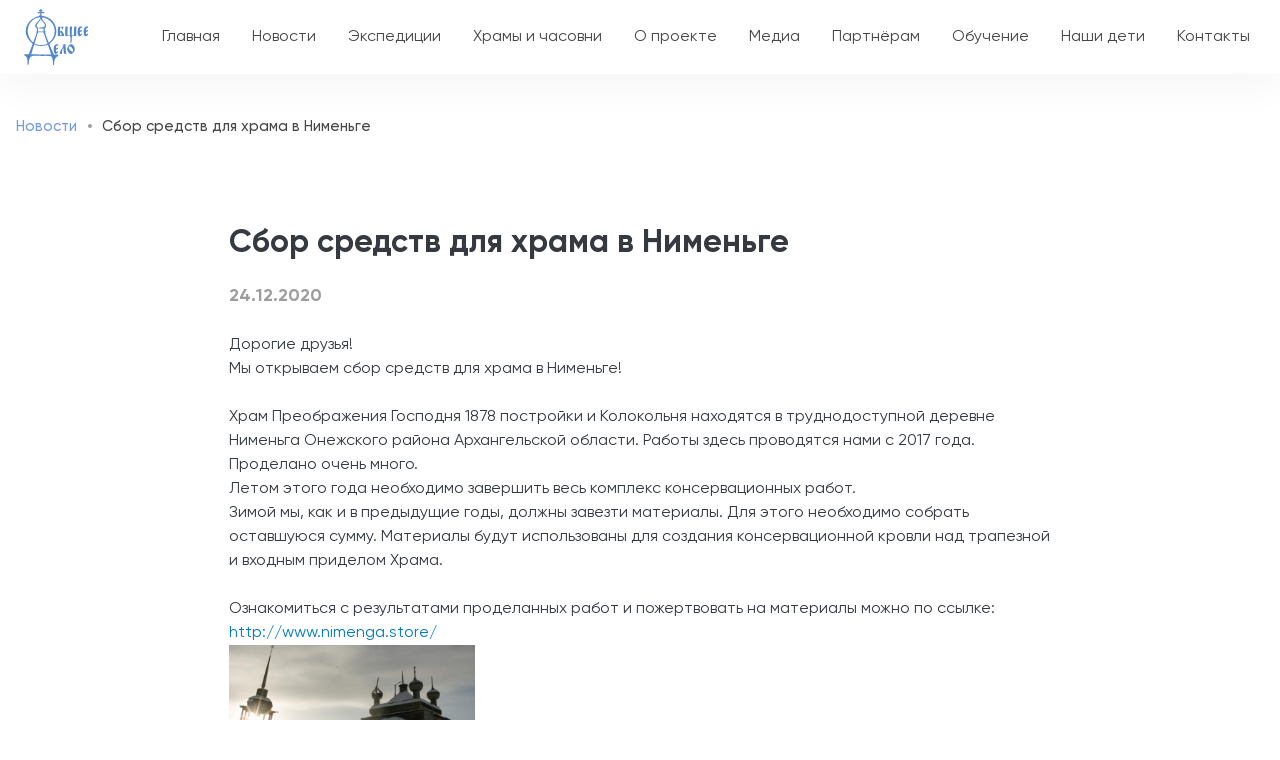

--- FILE ---
content_type: text/html; charset=UTF-8
request_url: https://obsheedelo.ru/news/sbor-sredstv-dlya-khrama-v-nimenge
body_size: 7822
content:
<!DOCTYPE html>
<html lang="ru" dir="ltr" prefix="content: http://purl.org/rss/1.0/modules/content/  dc: http://purl.org/dc/terms/  foaf: http://xmlns.com/foaf/0.1/  og: http://ogp.me/ns#  rdfs: http://www.w3.org/2000/01/rdf-schema#  schema: http://schema.org/  sioc: http://rdfs.org/sioc/ns#  sioct: http://rdfs.org/sioc/types#  skos: http://www.w3.org/2004/02/skos/core#  xsd: http://www.w3.org/2001/XMLSchema# ">
  <head>
    <meta charset="utf-8" />
<link rel="canonical" href="https://obsheedelo.ru/news/sbor-sredstv-dlya-khrama-v-nimenge" />
<meta name="description" content="Дорогие друзья! Мы открываем сбор средств для храма в Нименьге! Храм Преображения Господня 1878 постройки и Колокольня находятся в труднодоступной деревне Нименьга Онежского района Архангельской области. Работы здесь проводятся нами с 2017 года. Проделано очень много. Летом этого года необходимо завершить весь комплекс консервационных работ. Зимой мы, как и в предыдущие годы, должны завезти материалы. Для этого необходимо собрать оставшуюся сумму. Материалы будут использованы для создания консервационной кровли над трапезной и входным приделом Храма." />
<meta name="Generator" content="Drupal 9 (https://www.drupal.org)" />
<meta name="MobileOptimized" content="width" />
<meta name="HandheldFriendly" content="true" />
<meta name="viewport" content="width=device-width, initial-scale=1, shrink-to-fit=no" />
<meta http-equiv="x-ua-compatible" content="ie=edge" />
<link rel="icon" href="/sites/default/files/required/favicon.ico" type="image/vnd.microsoft.icon" />

    <title>Сбор средств для храма в Нименьге | Общее Дело</title>
    <link rel="stylesheet" media="all" href="/sites/default/files/css/css_H0pFo8n5aeMFjDK8BkMlUYsQ9g_TEnxOt2Izr4Vm70E.css" />
<link rel="stylesheet" media="all" href="/sites/default/files/css/css_TLjZlCl9qsLg888jGVwP5NyZtg3Jy5cJeGEULaycXH0.css" />

    
  </head>
  <body class="layout-no-sidebars page-node-2022 path-node node--type-news">
    <a href="#main-content" class="visually-hidden focusable skip-link">
      Перейти к основному содержанию
    </a>
    <div class="alert-banners" data-alert-endpoint="/alert-banners?_format=json"></div>
      <div class="dialog-off-canvas-main-canvas" data-off-canvas-main-canvas>
    
<div id="page-wrapper">
  <div id="page">

    <header id="header" class="header " role="banner" aria-label="Шапка сайта">

  <nav class="navbar main-navbar-brand navbar-light navbar-expand-xl" id="navbar-main">
    <div class="container">
      <div class="header--content row align-items-center justify-content-between">
        <div class="col-4 col-md-4 col-xl-auto d-lg-block d-xl-none">
          <button class="navbar-toggler" type="button" data-bs-toggle="offcanvas" data-bs-target="#offcanvasMenu" aria-controls="offcanvasMenu">
            <span class="navbar-toggler-icon"></span>
          </button>
        </div>
        <div class="col-4 col-md-4 col-xl-auto">
            <a href="/" title="Главная" rel="home" class="navbar-brand">
          <img src="/themes/custom/odelo_barrio/logo.svg" alt="Главная" class="img-fluid d-inline-block align-top ff" />
        <span class="ml-2 d-none d-md-inline"></span>
  </a>

        </div>
        <div class="col-auto d-none d-xl-block">
          <nav role="navigation" aria-labelledby="block-odelo-barrio-main-menu-menu" id="block-odelo-barrio-main-menu" class="flex-fill block block-menu navigation menu--main">
            
  <h2 class="visually-hidden" id="block-odelo-barrio-main-menu-menu">Основная навигация</h2>
  

        

              <ul class="clearfix nav navbar-nav">
                    <li class="nav-item">
                          <a href="/" class="nav-link nav-link--" data-drupal-link-system-path="&lt;front&gt;">Главная</a>
              </li>
                <li class="nav-item">
                          <a href="/news" class="nav-link nav-link--news" data-drupal-link-system-path="news">Новости</a>
              </li>
                <li class="nav-item menu-item--expanded dropdown">
                          <a href="/expeditions" class="nav-link dropdown-toggle-no nav-link--expeditions" data-bs-toggle="dropdown" aria-expanded="false" aria-haspopup="true" data-drupal-link-system-path="expeditions">Экспедиции</a>
                        <ul class="dropdown-menu">
                    <li>
                          <a href="/expeditions" class="dropdown-item nav-link--expeditions" data-drupal-link-system-path="expeditions">График экспедиций</a>
              </li>
                <li>
                          <a href="/expeditions/archive" class="dropdown-item nav-link--expeditions-archive" data-drupal-link-system-path="expeditions/archive">Архив экспедиций</a>
              </li>
                <li>
                          <a href="/reports" class="dropdown-item nav-link--reports" data-drupal-link-system-path="reports">Отчеты</a>
              </li>
                <li>
                          <a href="/stories" class="dropdown-item nav-link--stories" data-drupal-link-system-path="stories">Рассказы участников</a>
              </li>
                <li>
                          <a href="/faq" class="dropdown-item nav-link--faq" data-drupal-link-system-path="faq">Вопрос - ответ</a>
              </li>
        </ul>
  
              </li>
                <li class="nav-item menu-item--expanded dropdown">
                          <a href="/objects" class="nav-link dropdown-toggle-no nav-link--objects" data-bs-toggle="dropdown" aria-expanded="false" aria-haspopup="true" data-drupal-link-system-path="objects">Храмы и часовни</a>
                        <ul class="dropdown-menu">
                    <li>
                          <a href="/objects" class="dropdown-item nav-link--objects" data-drupal-link-system-path="objects">Каталог</a>
              </li>
                <li>
                          <a href="/objects/map" class="dropdown-item nav-link--objects-map" data-drupal-link-system-path="objects/map">Карта</a>
              </li>
        </ul>
  
              </li>
                <li class="nav-item menu-item--expanded dropdown">
                          <a href="/about" class="nav-link dropdown-toggle-no nav-link--about" data-bs-toggle="dropdown" aria-expanded="false" aria-haspopup="true" data-drupal-link-system-path="node/2201">О проекте</a>
                        <ul class="dropdown-menu">
                    <li>
                          <a href="/about" class="dropdown-item nav-link--about" data-drupal-link-system-path="node/2201">О проекте</a>
              </li>
                <li>
                          <a href="/about/mass-media" class="dropdown-item nav-link--about-mass-media" data-drupal-link-system-path="about/mass-media">Сми о нас</a>
              </li>
                <li>
                          <a href="/about/famous-people" class="dropdown-item nav-link--about-famous-people" data-drupal-link-system-path="about/famous-people">Известные люди</a>
              </li>
                <li>
                          <a href="/about/documents" class="dropdown-item nav-link--about-documents" data-drupal-link-system-path="about/documents">Документы</a>
              </li>
                <li>
                          <a href="/team" class="dropdown-item nav-link--team" data-drupal-link-system-path="team">Команда</a>
              </li>
                <li>
                          <a href="/about/our-partners" class="dropdown-item nav-link--about-our-partners" data-drupal-link-system-path="about/our-partners">Наши партнеры</a>
              </li>
        </ul>
  
              </li>
                <li class="nav-item menu-item--expanded dropdown">
                          <a href="/gallery" class="nav-link dropdown-toggle-no nav-link--gallery" data-bs-toggle="dropdown" aria-expanded="false" aria-haspopup="true" data-drupal-link-system-path="gallery">Медиа</a>
                        <ul class="dropdown-menu">
                    <li>
                          <a href="/gallery" class="dropdown-item nav-link--gallery" data-drupal-link-system-path="gallery">Фотогалерея</a>
              </li>
                <li>
                          <a href="/video" class="dropdown-item nav-link--video" data-drupal-link-system-path="video">Видео</a>
              </li>
        </ul>
  
              </li>
                <li class="nav-item">
                          <a href="/korporativnym-partneram" class="nav-link nav-link--korporativnym-partneram" data-drupal-link-system-path="node/2203">Партнёрам</a>
              </li>
                <li class="nav-item menu-item--expanded dropdown">
                          <span class="nav-link dropdown-toggle-no nav-link-" data-bs-toggle="dropdown" aria-expanded="false" aria-haspopup="true">Обучение</span>
                        <ul class="dropdown-menu">
                    <li>
                          <a href="/shkola-plotnikov" class="dropdown-item nav-link--shkola-plotnikov" data-drupal-link-system-path="node/2202">Школа плотников</a>
              </li>
                <li>
                          <a href="/shkola-rezchikov" class="dropdown-item nav-link--shkola-rezchikov" data-drupal-link-system-path="node/3534">Школа резчиков</a>
              </li>
                <li>
                          <a href="/malenkiy-restavrator" class="dropdown-item nav-link--malenkiy-restavrator" data-drupal-link-system-path="node/3605">Маленький реставратор</a>
              </li>
        </ul>
  
              </li>
                <li class="nav-item">
                          <a href="https://nashideti.obsheedelo.ru/" class="nav-link nav-link-https--nashidetiobsheedeloru-">Наши дети</a>
              </li>
                <li class="nav-item">
                          <a href="/contacts" class="nav-link nav-link--contacts" data-drupal-link-system-path="contacts">Контакты</a>
              </li>
        </ul>
  


  </nav>

        </div>
        <div class="col-4 col-md-auto ps-0">
          <nav role="navigation" aria-labelledby="block-odelo-barrio-user-nav-menu" id="block-odelo-barrio-user-nav" class="block block-menu navigation menu--account">
            
  <h2 class="visually-hidden" id="block-odelo-barrio-user-nav-menu">Меню учётной записи пользователя</h2>
  

        
              <ul class="clearfix nav navbar-nav">
                    <li class="nav-item menu-item--expanded">
                          <a href="/user/login" class="nav-link--user-login nav-link--user-with-name nav-link nav-link--user-login nav-link--user-with-name" data-drupal-link-system-path="user/login">Войти</a>
              </li>
      </ul>
  


  </nav>

        </div>
      </div>
    </div>
  </nav>

  <div class="offcanvas offcanvas-start" tabindex="-1" id="offcanvasMenu">
    <div class="offcanvas-header">
      <button type="button" class="btn-close text-reset" data-bs-dismiss="offcanvas" aria-label="Close"></button>
    </div>
    <div class="offcanvas-body">
      <nav role="navigation" aria-labelledby="block-odelo-barrio-main-menu-menu" id="block-odelo-barrio-main-menu" class="flex-fill block block-menu navigation menu--main">
            
  <h2 class="visually-hidden" id="block-odelo-barrio-main-menu-menu">Основная навигация</h2>
  

        

              <ul class="clearfix nav navbar-nav">
                    <li class="nav-item">
                          <a href="/" class="nav-link nav-link--" data-drupal-link-system-path="&lt;front&gt;">Главная</a>
              </li>
                <li class="nav-item">
                          <a href="/news" class="nav-link nav-link--news" data-drupal-link-system-path="news">Новости</a>
              </li>
                <li class="nav-item menu-item--expanded dropdown">
                          <a href="/expeditions" class="nav-link dropdown-toggle-no nav-link--expeditions" data-bs-toggle="dropdown" aria-expanded="false" aria-haspopup="true" data-drupal-link-system-path="expeditions">Экспедиции</a>
                        <ul class="dropdown-menu">
                    <li>
                          <a href="/expeditions" class="dropdown-item nav-link--expeditions" data-drupal-link-system-path="expeditions">График экспедиций</a>
              </li>
                <li>
                          <a href="/expeditions/archive" class="dropdown-item nav-link--expeditions-archive" data-drupal-link-system-path="expeditions/archive">Архив экспедиций</a>
              </li>
                <li>
                          <a href="/reports" class="dropdown-item nav-link--reports" data-drupal-link-system-path="reports">Отчеты</a>
              </li>
                <li>
                          <a href="/stories" class="dropdown-item nav-link--stories" data-drupal-link-system-path="stories">Рассказы участников</a>
              </li>
                <li>
                          <a href="/faq" class="dropdown-item nav-link--faq" data-drupal-link-system-path="faq">Вопрос - ответ</a>
              </li>
        </ul>
  
              </li>
                <li class="nav-item menu-item--expanded dropdown">
                          <a href="/objects" class="nav-link dropdown-toggle-no nav-link--objects" data-bs-toggle="dropdown" aria-expanded="false" aria-haspopup="true" data-drupal-link-system-path="objects">Храмы и часовни</a>
                        <ul class="dropdown-menu">
                    <li>
                          <a href="/objects" class="dropdown-item nav-link--objects" data-drupal-link-system-path="objects">Каталог</a>
              </li>
                <li>
                          <a href="/objects/map" class="dropdown-item nav-link--objects-map" data-drupal-link-system-path="objects/map">Карта</a>
              </li>
        </ul>
  
              </li>
                <li class="nav-item menu-item--expanded dropdown">
                          <a href="/about" class="nav-link dropdown-toggle-no nav-link--about" data-bs-toggle="dropdown" aria-expanded="false" aria-haspopup="true" data-drupal-link-system-path="node/2201">О проекте</a>
                        <ul class="dropdown-menu">
                    <li>
                          <a href="/about" class="dropdown-item nav-link--about" data-drupal-link-system-path="node/2201">О проекте</a>
              </li>
                <li>
                          <a href="/about/mass-media" class="dropdown-item nav-link--about-mass-media" data-drupal-link-system-path="about/mass-media">Сми о нас</a>
              </li>
                <li>
                          <a href="/about/famous-people" class="dropdown-item nav-link--about-famous-people" data-drupal-link-system-path="about/famous-people">Известные люди</a>
              </li>
                <li>
                          <a href="/about/documents" class="dropdown-item nav-link--about-documents" data-drupal-link-system-path="about/documents">Документы</a>
              </li>
                <li>
                          <a href="/team" class="dropdown-item nav-link--team" data-drupal-link-system-path="team">Команда</a>
              </li>
                <li>
                          <a href="/about/our-partners" class="dropdown-item nav-link--about-our-partners" data-drupal-link-system-path="about/our-partners">Наши партнеры</a>
              </li>
        </ul>
  
              </li>
                <li class="nav-item menu-item--expanded dropdown">
                          <a href="/gallery" class="nav-link dropdown-toggle-no nav-link--gallery" data-bs-toggle="dropdown" aria-expanded="false" aria-haspopup="true" data-drupal-link-system-path="gallery">Медиа</a>
                        <ul class="dropdown-menu">
                    <li>
                          <a href="/gallery" class="dropdown-item nav-link--gallery" data-drupal-link-system-path="gallery">Фотогалерея</a>
              </li>
                <li>
                          <a href="/video" class="dropdown-item nav-link--video" data-drupal-link-system-path="video">Видео</a>
              </li>
        </ul>
  
              </li>
                <li class="nav-item">
                          <a href="/korporativnym-partneram" class="nav-link nav-link--korporativnym-partneram" data-drupal-link-system-path="node/2203">Партнёрам</a>
              </li>
                <li class="nav-item menu-item--expanded dropdown">
                          <span class="nav-link dropdown-toggle-no nav-link-" data-bs-toggle="dropdown" aria-expanded="false" aria-haspopup="true">Обучение</span>
                        <ul class="dropdown-menu">
                    <li>
                          <a href="/shkola-plotnikov" class="dropdown-item nav-link--shkola-plotnikov" data-drupal-link-system-path="node/2202">Школа плотников</a>
              </li>
                <li>
                          <a href="/shkola-rezchikov" class="dropdown-item nav-link--shkola-rezchikov" data-drupal-link-system-path="node/3534">Школа резчиков</a>
              </li>
                <li>
                          <a href="/malenkiy-restavrator" class="dropdown-item nav-link--malenkiy-restavrator" data-drupal-link-system-path="node/3605">Маленький реставратор</a>
              </li>
        </ul>
  
              </li>
                <li class="nav-item">
                          <a href="https://nashideti.obsheedelo.ru/" class="nav-link nav-link-https--nashidetiobsheedeloru-">Наши дети</a>
              </li>
                <li class="nav-item">
                          <a href="/contacts" class="nav-link nav-link--contacts" data-drupal-link-system-path="contacts">Контакты</a>
              </li>
        </ul>
  


  </nav>

      <div class="offcanvas-logo">
        <img src="/themes/custom/odelo_barrio/images/logo-white.svg" alt="Общее Дело">
      </div>
    </div>
  </div>

  
</header>

          <div  class="highlighted">
        <aside class="container section clearfix" role="complementary">
            <div data-drupal-messages-fallback class="hidden"></div>
<div id="block-odelo-barrio-breadcrumbs" class="pt-4 pb-3 block block-system block-system-breadcrumb-block">
  
    
      <div class="content">
      

  <nav role="navigation" aria-label="breadcrumb">
    <ol class="breadcrumb">
                  <li class="breadcrumb-item">
          <a href="/news">Новости</a>
        </li>
                        <li class="breadcrumb-item active">
          Сбор средств для храма в Нименьге
        </li>
              </ol>
  </nav>

    </div>
  </div>


        </aside>
      </div>
            
    <div id="main-wrapper" class="layout-main-wrapper clearfix">
              <div id="main" class="container">
            <div id="block-yametrica" class="block block-block-content block-block-contentcff69632-48c6-447f-9865-39d71a596055">
  
    
      <div class="content">
      
            <div class="clearfix text-formatted field field--name-body field--type-text-with-summary field--label-hidden field__item"><p><!-- Yandex.Metrika counter --><script type="text/javascript">
<!--//--><![CDATA[// ><!--

   (function(m,e,t,r,i,k,a){m[i]=m[i]||function(){(m[i].a=m[i].a||[]).push(arguments)};
   m[i].l=1*new Date();k=e.createElement(t),a=e.getElementsByTagName(t)[0],k.async=1,k.src=r,a.parentNode.insertBefore(k,a)})
   (window, document, "script", "https://mc.yandex.ru/metrika/tag.js", "ym");

   ym(87738059, "init", {
        clickmap:true,
        trackLinks:true,
        accurateTrackBounce:true,
        webvisor:true
   });

//--><!]]>
</script><noscript><div><img src="https://mc.yandex.ru/watch/87738059" style="position:absolute; left:-9999px;" alt="" /></div></noscript><!-- /Yandex.Metrika counter --></p>
</div>
      
    </div>
  </div>


          <div class="row row-offcanvas row-offcanvas-left clearfix">
              <main class="main-content col" id="content" role="main">
                <section class="section">
                  <a id="main-content" tabindex="-1"></a>
                    <div id="block-odelo-barrio-page-title" class="block block-core block-page-title-block">
  
    
      <div class="content">
      


    </div>
  </div>
<div id="block-odelo-barrio-content" class="block block-system block-system-main-block">
  
    
      <div class="content">
        <div  class="layout--inner-border">

        <div class="row justify-content-center inner-border-regions pb-5">
      <div class="col-12 col-md-8">
                  <div  class="main-region">
            <div class="block-region-main"><div class="block block-ctools-block block-entity-fieldnodetitle">
  
    
      <div class="content">
      <span class="field field--name-title field--type-string field--label-hidden">Сбор средств для храма в Нименьге</span>

    </div>
  </div>
<div class="block block-ctools-block block-entity-fieldnodecreated">
  
    
      <div class="content">
      <span class="field field--name-created field--type-created field--label-hidden">24.12.2020</span>

    </div>
  </div>
<div class="block block-ctools block-entity-viewnode">
  
    
      <div class="content">
      

<article data-history-node-id="2022" role="article" about="/news/sbor-sredstv-dlya-khrama-v-nimenge" class="node node--type-news node--view-mode-full clearfix">
  <div class="node__content clearfix">

          
            <div class="clearfix text-formatted field field--name-body field--type-text-with-summary field--label-hidden field__item">Дорогие друзья!<br />
 Мы открываем сбор средств для храма в Нименьге!<br />
 <br />
 Храм Преображения Господня 1878 постройки и Колокольня находятся в труднодоступной деревне Нименьга Онежского района Архангельской области. Работы здесь проводятся нами с 2017 года. Проделано очень много. <br />
 Летом этого года необходимо завершить весь комплекс консервационных работ. <br />
 Зимой мы, как и в предыдущие годы, должны завезти материалы. Для этого необходимо собрать оставшуюся сумму. Материалы будут использованы для создания консервационной кровли над трапезной и входным приделом Храма.<br />
 <br />
 Ознакомиться с результатами проделанных работ и пожертвовать на материалы можно по ссылке: <a href="http://www.nimenga.store/">http://www.nimenga.store/</a></div>
      
      <div class="media-gallery-wrapper js-colorbox-group"><div class="media-gallery media-gallery--default">
<a href="https://obsheedelo.ru/sites/default/files/upload/news/migrated/5991ea490f1667ab1bd1fb35e34832ad5a42.jpeg" aria-controls="colorbox" aria-label="{&quot;alt&quot;:&quot;&quot;}" role="button"  title="" data-colorbox-gallery="" class="colorbox js-default-colorbox" data-cbox-img-attrs="{&quot;alt&quot;:&quot;&quot;}"><img src="/sites/default/files/styles/gallery_item/public/upload/news/migrated/5991ea490f1667ab1bd1fb35e34832ad5a42.jpeg?itok=CD8jQmIf" width="744" height="496" loading="lazy" typeof="foaf:Image" class="image-style-gallery-item" />

</a>
</div>
</div>

    
  </div>
</article>

    </div>
  </div>
</div>
          </div>
                      </div>
    </div>

  </div>

    </div>
  </div>


                </section>
              </main>
                                  </div>
        </div>
          </div>

    
    
    
    <footer class="site-footer text-white">
              <div class="container">
                      <div class="site-footer__top branding-bg-logo clearfix">
                <section class="row region region-footer-nav">
    <nav role="navigation" aria-labelledby="block-odelo-barrio-footer-menu" id="block-odelo-barrio-footer" class="block block-menu navigation menu--footer">
            
  <h2 class="visually-hidden" id="block-odelo-barrio-footer-menu">Меню в подвале</h2>
  

        
                    <ul class="clearfix nav flex-column flex-md-row">
                    <li class="nav-item flex-md-fill pb-md-2">
                <a href="/" class="nav-link text-center text-md-start nav-link--root-level nav-link--" data-drupal-link-system-path="&lt;front&gt;">Главная</a>
              </li>
                <li class="nav-item flex-md-fill pb-md-2 menu-item--expanded">
                <a href="/expeditions" class="nav-link text-center text-md-start nav-link--root-level nav-link--expeditions" data-drupal-link-system-path="expeditions">Экспедиции</a>
                                <ul class="menu">
                    <li class="nav-item">
                <a href="/expeditions" class="nav-link text-center text-md-start nav-link--expeditions" data-drupal-link-system-path="expeditions">График экспедиций</a>
              </li>
                <li class="nav-item">
                <a href="/expeditions/archive" class="nav-link text-center text-md-start nav-link--expeditions-archive" data-drupal-link-system-path="expeditions/archive">Архив экспедиций</a>
              </li>
                <li class="nav-item">
                <a href="/reports" class="nav-link text-center text-md-start nav-link--reports" data-drupal-link-system-path="reports">Отчёты</a>
              </li>
                <li class="nav-item">
                <a href="/stories" class="nav-link text-center text-md-start nav-link--stories" data-drupal-link-system-path="stories">Рассказы участников</a>
              </li>
                <li class="nav-item">
                <a href="/faq" class="nav-link text-center text-md-start nav-link--faq" data-drupal-link-system-path="faq">Вопрос - ответ</a>
              </li>
        </ul>
  
              </li>
                <li class="nav-item flex-md-fill pb-md-2 menu-item--expanded">
                <a href="/about" class="nav-link text-center text-md-start nav-link--root-level nav-link--about" data-drupal-link-system-path="node/2201">О проекте</a>
                                <ul class="menu">
                    <li class="nav-item">
                <a href="/about" class="nav-link text-center text-md-start nav-link--about" data-drupal-link-system-path="node/2201">О проекте</a>
              </li>
                <li class="nav-item">
                <a href="/about/mass-media" class="nav-link text-center text-md-start nav-link--about-mass-media" data-drupal-link-system-path="about/mass-media">Сми о нас</a>
              </li>
                <li class="nav-item">
                <a href="/about/famous-people" class="nav-link text-center text-md-start nav-link--about-famous-people" data-drupal-link-system-path="about/famous-people">Известные люди</a>
              </li>
                <li class="nav-item">
                <a href="/about/documents" class="nav-link text-center text-md-start nav-link--about-documents" data-drupal-link-system-path="about/documents">Документы</a>
              </li>
                <li class="nav-item">
                <a href="/team" class="nav-link text-center text-md-start nav-link--team" data-drupal-link-system-path="team">Команда</a>
              </li>
                <li class="nav-item">
                <a href="/about/our-partners" class="nav-link text-center text-md-start nav-link--about-our-partners" data-drupal-link-system-path="about/our-partners">Наши партнеры</a>
              </li>
        </ul>
  
              </li>
                <li class="nav-item flex-md-fill pb-md-2 menu-item--expanded">
                <a href="/objects" class="nav-link text-center text-md-start nav-link--root-level nav-link--objects" data-drupal-link-system-path="objects">Храмы и часовни</a>
                                <ul class="menu">
                    <li class="nav-item">
                <a href="/objects" class="nav-link text-center text-md-start nav-link--objects" data-drupal-link-system-path="objects">Каталог</a>
              </li>
                <li class="nav-item">
                <a href="/objects/map" class="nav-link text-center text-md-start nav-link--objects-map" data-drupal-link-system-path="objects/map">Карта</a>
              </li>
        </ul>
  
              </li>
                <li class="nav-item flex-md-fill pb-md-2 menu-item--expanded">
                <a href="/gallery" class="nav-link text-center text-md-start nav-link--root-level nav-link--gallery" data-drupal-link-system-path="gallery">Медиа</a>
                                <ul class="menu">
                    <li class="nav-item">
                <a href="/gallery" class="nav-link text-center text-md-start nav-link--gallery" data-drupal-link-system-path="gallery">Фото</a>
              </li>
                <li class="nav-item">
                <a href="/video" class="nav-link text-center text-md-start nav-link--video" data-drupal-link-system-path="video">Видео</a>
              </li>
        </ul>
  
              </li>
                <li class="nav-item flex-md-fill pb-md-2 menu-item--expanded">
                <a href="/books" class="nav-link text-center text-md-start nav-link--root-level nav-link--books" data-drupal-link-system-path="books">Научная деятельность</a>
                                <ul class="menu">
                    <li class="nav-item">
                <a href="/lectures" class="nav-link text-center text-md-start nav-link--lectures" data-drupal-link-system-path="lectures">Лекции</a>
              </li>
                <li class="nav-item">
                <a href="/conferences" class="nav-link text-center text-md-start nav-link--conferences" data-drupal-link-system-path="conferences">Конференции</a>
              </li>
                <li class="nav-item">
                <a href="/books" class="nav-link text-center text-md-start nav-link--books" data-drupal-link-system-path="books">Библиотека</a>
              </li>
        </ul>
  
              </li>
                <li class="nav-item flex-md-fill pb-md-2">
                <a href="/news" class="nav-link text-center text-md-start nav-link--root-level nav-link--news" data-drupal-link-system-path="news">Новости</a>
              </li>
                <li class="nav-item flex-md-fill pb-md-2">
                <a href="/contacts" class="nav-link text-center text-md-start nav-link--root-level nav-link--contacts" data-drupal-link-system-path="contacts">Контакты</a>
              </li>
        </ul>
  


  </nav>

  </section>

            </div>
          
                      <div class="site-footer__middle">
              <div class="row">
                <div class="col-12 col-md-8 col-lg-6">
                    <section class="row region region-footer-contacts">
    <div id="block-odelo-barrio-address" class="block block-custom-features block-custom-features-address">
  
    
      <div class="content">
      <div  class="address-block label-icons">
  <div class="company-address--item company-address--address pb-3">
    <div class="company-address--label pb-1">
      Адрес
    </div>
    <div class="company-address--content text-opacity-75">
      127224, г.Москва, проезд Шокальского, дом 48
Местная религиозная организация Православный приход храма преподобного Серафима Саровского в Раеве гор. Москвы Московской епархии Русской Православной Церкви (Московский Патриархат).
    </div>
  </div>
  <div class="company-address--item company-address--email pb-3">
    <div class="company-address--label pb-1">
      Email
    </div>
    <div class="company-address--content text-opacity-75">
      info@obsheedelo.ru
    </div>
  </div>
</div>

    </div>
  </div>

  </section>

                </div>
              </div>
            </div>
                                <div class="site-footer__bottom">
              <div class="row">
                <div class="col-12 col-md-6 order-md-1">
                    <section class="row region region-footer-write-to-us">
    <div id="block-odelo-barrio-writetous" class="block block-custom-features block-custom-features-write-to-us">
  
    
      <div class="content">
      <div  class="write-to-us">
  <div class="write-to-us--label text-md-end">Пишите нам</div>
  <div class="write-to-us--items d-flex flex-row justify-content-md-end gap-2 pt-2">
          <div class="write-to-us--item">
        <a href="https://ok.ru/group/52540860268708" target="_blank" rel="nofollow" class="write-to-us--link write-to-us--link-ok"></a>
      </div>
          <div class="write-to-us--item">
        <a href="https://www.youtube.com/channel/UCft356x7XUJjGvou8hNiNWw" target="_blank" rel="nofollow" class="write-to-us--link write-to-us--link-youtube"></a>
      </div>
          <div class="write-to-us--item">
        <a href="https://vk.com/obsheedelosever" target="_blank" rel="nofollow" class="write-to-us--link write-to-us--link-vk"></a>
      </div>
      </div>
</div>

    </div>
  </div>

  </section>

                </div>
                <div class="col-12 col-md-6 order-md-0 pt-md-4">
                    <section class="row region region-footer-copyright">
    <div class="text-opacity-75 block block-custom-features block-custom-features-copyright" id="block-odelo-barrio-copyright">
  
    
      <div class="content">
      Copyright &copy; Общее Дело, 2008-2026 <br> Ссылка на сайт при копировании материалов обязательна.<br>
Сайт рекомендован для лиц старше 6 лет
    </div>
  </div>

  </section>

                </div>
              </div>
            </div>
                  </div>
          </footer>
  </div>
</div>

  </div>

    
    <script type="application/json" data-drupal-selector="drupal-settings-json">{"path":{"baseUrl":"\/","scriptPath":null,"pathPrefix":"","currentPath":"node\/2022","currentPathIsAdmin":false,"isFront":false,"currentLanguage":"ru"},"pluralDelimiter":"\u0003","suppressDeprecationErrors":true,"user":{"uid":0,"permissionsHash":"874468171426a5fe0b1e1beff4d3adbacba3909b04ca60e66467db6084681185"}}</script>
<script src="/sites/default/files/js/js_ucYY2JhgomKck-DcvCXSd5DcFGkinsg0Pv4Vy2ICfqU.js"></script>

  </body>
</html>


--- FILE ---
content_type: text/css
request_url: https://obsheedelo.ru/sites/default/files/css/css_TLjZlCl9qsLg888jGVwP5NyZtg3Jy5cJeGEULaycXH0.css
body_size: 195661
content:
.node__content{font-size:1.071em;margin-top:10px;}.node--view-mode-teaser{border-bottom:1px solid #d3d7d9;margin-bottom:30px;padding-bottom:15px;}.node--view-mode-teaser h2{margin-top:0;padding-top:0.5em;}.node--view-mode-teaser h2 a{color:#181818;}.node--view-mode-teaser.node--sticky{background:#f9f9f9;background:rgba(0,0,0,0.024);border:1px solid #d3d7d9;padding:0 15px 15px;}.node--view-mode-teaser .node__content{clear:none;font-size:1em;line-height:1.6;}.node__meta{font-size:0.857em;color:#68696b;margin-bottom:-5px;}.node__meta .field--name-field-user-picture img{float:left;margin:1px 20px 0 0;}[dir="rtl"] .node__meta .field--name-field-user-picture img{float:right;margin-left:20px;margin-right:0;}.node__links{text-align:right;font-size:0.93em;}[dir="rtl"] .node__links{text-align:left;}.node--unpublished{padding:20px 15px 0;}.node--unpublished .comment-text .comment-arrow{border-left:1px solid #fff4f4;border-right:1px solid #fff4f4;}
@font-face{font-family:"Gilroy";font-weight:normal;font-style:normal;src:url(/themes/custom/odelo_barrio/assets/fonts/Gilroy-Regular.ttf) format("truetype");}@font-face{font-family:"Gilroy";font-weight:500;font-style:normal;src:url(/themes/custom/odelo_barrio/assets/fonts/Gilroy-Medium.ttf) format("truetype");}@font-face{font-family:"Gilroy";font-weight:600;font-style:normal;src:url(/themes/custom/odelo_barrio/assets/fonts/Gilroy-Semibold.ttf) format("truetype");}@font-face{font-family:"Gilroy";font-weight:bold;font-style:normal;src:url(/themes/custom/odelo_barrio/assets/fonts/Gilroy-Bold.ttf) format("truetype");}:root{--bs-blue:#0d6efd;--bs-indigo:#6610f2;--bs-purple:#6f42c1;--bs-pink:#d63384;--bs-red:#dc3545;--bs-orange:#fd7e14;--bs-yellow:#ffc107;--bs-green:#28a745;--bs-teal:#20c997;--bs-cyan:#17a2b8;--bs-white:#fff;--bs-gray:#6c757d;--bs-gray-dark:#343a40;--bs-gray-100:#f8f9fa;--bs-gray-200:#e9ecef;--bs-gray-300:#dee2e6;--bs-gray-400:#ced4da;--bs-gray-500:#adb5bd;--bs-gray-600:#6c757d;--bs-gray-700:#495057;--bs-gray-800:#343a40;--bs-gray-900:#212529;--bs-primary:#ffce22;--bs-secondary:#f2f2f2;--bs-success:#28a745;--bs-info:#17a2b8;--bs-warning:#ffc107;--bs-danger:#dc3545;--bs-light:#f8f9fa;--bs-dark:#343a40;--bs-loadmore:#e2e2e2;--bs-white-83:rgba(255,255,255,0.83);--bs-primary-rgb:255,206,34;--bs-secondary-rgb:242,242,242;--bs-success-rgb:40,167,69;--bs-info-rgb:23,162,184;--bs-warning-rgb:255,193,7;--bs-danger-rgb:220,53,69;--bs-light-rgb:248,249,250;--bs-dark-rgb:52,58,64;--bs-loadmore-rgb:226,226,226;--bs-white-83-rgb:255,255,255;--bs-white-rgb:255,255,255;--bs-black-rgb:0,0,0;--bs-body-color-rgb:52,58,64;--bs-body-bg-rgb:255,255,255;--bs-font-sans-serif:-apple-system,BlinkMacSystemFont,"Segoe UI",Roboto,"Helvetica Neue",Arial,"Noto Sans",sans-serif,"Apple Color Emoji","Segoe UI Emoji","Segoe UI Symbol","Noto Color Emoji";--bs-font-monospace:SFMono-Regular,Menlo,Monaco,Consolas,"Liberation Mono","Courier New",monospace;--bs-gradient:linear-gradient(180deg,rgba(255,255,255,0.15),rgba(255,255,255,0));--bs-body-font-family:-apple-system,BlinkMacSystemFont,Segoe UI,Roboto,Helvetica Neue,Arial,Noto Sans,sans-serif,Apple Color Emoji,Segoe UI Emoji,Segoe UI Symbol,Noto Color Emoji;--bs-body-font-size:1rem;--bs-body-font-weight:normal;--bs-body-line-height:1.5;--bs-body-color:#343a40;--bs-body-bg:#fff;}*,*::before,*::after{-webkit-box-sizing:border-box;box-sizing:border-box;}@media (prefers-reduced-motion:no-preference){:root{scroll-behavior:smooth;}}body{margin:0;font-family:var(--bs-body-font-family);font-size:var(--bs-body-font-size);font-weight:var(--bs-body-font-weight);line-height:var(--bs-body-line-height);color:var(--bs-body-color);text-align:var(--bs-body-text-align);background-color:var(--bs-body-bg);-webkit-text-size-adjust:100%;-webkit-tap-highlight-color:rgba(0,0,0,0);}hr{margin:1rem 0;color:inherit;background-color:currentColor;border:0;opacity:0.25;}hr:not([size]){height:1px;}h1,.h1,h2,.h2,h3,.h3,h4,.h4,h5,.h5,h6,.h6{margin-top:0;margin-bottom:0.5rem;font-weight:500;line-height:1.2;}h1,.h1{font-size:calc(1.375rem + 1.5vw);}@media (min-width:75rem){h1,.h1{font-size:2.5rem;}}h2,.h2{font-size:calc(1.325rem + 0.9vw);}@media (min-width:75rem){h2,.h2{font-size:2rem;}}h3,.h3{font-size:calc(1.3rem + 0.6vw);}@media (min-width:75rem){h3,.h3{font-size:1.75rem;}}h4,.h4{font-size:calc(1.275rem + 0.3vw);}@media (min-width:75rem){h4,.h4{font-size:1.5rem;}}h5,.h5{font-size:1.25rem;}h6,.h6{font-size:1rem;}p{margin-top:0;margin-bottom:1rem;}abbr[title],abbr[data-bs-original-title]{-webkit-text-decoration:underline dotted;text-decoration:underline dotted;cursor:help;text-decoration-skip-ink:none;}address{margin-bottom:1rem;font-style:normal;line-height:inherit;}ol,ul{padding-left:2rem;}ol,ul,dl{margin-top:0;margin-bottom:1rem;}ol ol,ul ul,ol ul,ul ol{margin-bottom:0;}dt{font-weight:bold;}dd{margin-bottom:.5rem;margin-left:0;}blockquote{margin:0 0 1rem;}b,strong{font-weight:bolder;}small,.small{font-size:0.875em;}mark,.mark{padding:0.2em;background-color:#fcf8e3;}sub,sup{position:relative;font-size:0.75em;line-height:0;vertical-align:baseline;}sub{bottom:-.25em;}sup{top:-.5em;}a{color:#0079C0;text-decoration:none;}a:hover{color:#005283;text-decoration:underline;}a:not([href]):not([class]),a:not([href]):not([class]):hover{color:inherit;text-decoration:none;}pre,code,kbd,samp{font-family:var(--bs-font-monospace);font-size:1em;direction:ltr;unicode-bidi:bidi-override;}pre{display:block;margin-top:0;margin-bottom:1rem;overflow:auto;font-size:0.875em;}pre code{font-size:inherit;color:inherit;word-break:normal;}code{font-size:0.875em;color:#d63384;word-wrap:break-word;}a > code{color:inherit;}kbd{padding:0.2rem 0.4rem;font-size:0.875em;color:#fff;background-color:#212529;border-radius:0.2rem;}kbd kbd{padding:0;font-size:1em;font-weight:bold;}figure{margin:0 0 1rem;}img,svg{vertical-align:middle;}table{caption-side:bottom;border-collapse:collapse;}caption{padding-top:0.5rem;padding-bottom:0.5rem;color:#6c757d;text-align:left;}th{text-align:inherit;text-align:-webkit-match-parent;}thead,tbody,tfoot,tr,td,th{border-color:inherit;border-style:solid;border-width:0;}label{display:inline-block;}button{border-radius:0;}button:focus:not(:focus-visible){outline:0;}input,button,select,optgroup,textarea{margin:0;font-family:inherit;font-size:inherit;line-height:inherit;}button,select{text-transform:none;}[role="button"]{cursor:pointer;}select{word-wrap:normal;}select:disabled{opacity:1;}[list]::-webkit-calendar-picker-indicator{display:none;}button,[type="button"],[type="reset"],[type="submit"]{-webkit-appearance:button;}button:not(:disabled),[type="button"]:not(:disabled),[type="reset"]:not(:disabled),[type="submit"]:not(:disabled){cursor:pointer;}::-moz-focus-inner{padding:0;border-style:none;}textarea{resize:vertical;}fieldset{min-width:0;padding:0;margin:0;border:0;}legend{float:left;width:100%;padding:0;margin-bottom:0.5rem;font-size:calc(1.275rem + 0.3vw);line-height:inherit;}@media (min-width:75rem){legend{font-size:1.5rem;}}legend + *{clear:left;}::-webkit-datetime-edit-fields-wrapper,::-webkit-datetime-edit-text,::-webkit-datetime-edit-minute,::-webkit-datetime-edit-hour-field,::-webkit-datetime-edit-day-field,::-webkit-datetime-edit-month-field,::-webkit-datetime-edit-year-field{padding:0;}::-webkit-inner-spin-button{height:auto;}[type="search"]{outline-offset:-2px;-webkit-appearance:textfield;}::-webkit-search-decoration{-webkit-appearance:none;}::-webkit-color-swatch-wrapper{padding:0;}::file-selector-button{font:inherit;}::-webkit-file-upload-button{font:inherit;-webkit-appearance:button;}output{display:inline-block;}iframe{border:0;}summary{display:list-item;cursor:pointer;}progress{vertical-align:baseline;}[hidden]{display:none !important;}.lead{font-size:1.25rem;font-weight:300;}.display-1{font-size:calc(1.625rem + 4.5vw);font-weight:300;line-height:1.2;}@media (min-width:75rem){.display-1{font-size:5rem;}}.display-2{font-size:calc(1.575rem + 3.9vw);font-weight:300;line-height:1.2;}@media (min-width:75rem){.display-2{font-size:4.5rem;}}.display-3{font-size:calc(1.525rem + 3.3vw);font-weight:300;line-height:1.2;}@media (min-width:75rem){.display-3{font-size:4rem;}}.display-4{font-size:calc(1.475rem + 2.7vw);font-weight:300;line-height:1.2;}@media (min-width:75rem){.display-4{font-size:3.5rem;}}.display-5{font-size:calc(1.425rem + 2.1vw);font-weight:300;line-height:1.2;}@media (min-width:75rem){.display-5{font-size:3rem;}}.display-6{font-size:calc(1.375rem + 1.5vw);font-weight:300;line-height:1.2;}@media (min-width:75rem){.display-6{font-size:2.5rem;}}.list-unstyled{padding-left:0;list-style:none;}.list-inline{padding-left:0;list-style:none;}.list-inline-item{display:inline-block;}.list-inline-item:not(:last-child){margin-right:0.5rem;}.initialism{font-size:0.875em;text-transform:uppercase;}.blockquote{margin-bottom:1rem;font-size:1.25rem;}.blockquote > :last-child{margin-bottom:0;}.blockquote-footer{margin-top:-1rem;margin-bottom:1rem;font-size:0.875em;color:#6c757d;}.blockquote-footer::before{content:"\2014\00A0";}.img-fluid{max-width:100%;height:auto;}.img-thumbnail{padding:0.25rem;background-color:#fff;border:1px solid #dee2e6;border-radius:0.25rem;max-width:100%;height:auto;}.figure{display:inline-block;}.figure-img{margin-bottom:0.5rem;line-height:1;}.figure-caption{font-size:0.875em;color:#6c757d;}.container,.container-fluid,.container-xxl{width:100%;padding-right:var(--bs-gutter-x,16px);padding-left:var(--bs-gutter-x,16px);margin-right:auto;margin-left:auto;}@media (min-width:87.5rem){.container,.container-sm,.container-md,.container-lg,.container-xl,.container-xxl{max-width:1342px;}}.row{--bs-gutter-x:32px;--bs-gutter-y:0;display:-webkit-box;display:-webkit-flex;display:-ms-flexbox;display:flex;-webkit-flex-wrap:wrap;-ms-flex-wrap:wrap;flex-wrap:wrap;margin-top:calc(-1 * var(--bs-gutter-y));margin-right:calc(-.5 * var(--bs-gutter-x));margin-left:calc(-.5 * var(--bs-gutter-x));}.row > *{-webkit-flex-shrink:0;-ms-flex-negative:0;flex-shrink:0;width:100%;max-width:100%;padding-right:calc(var(--bs-gutter-x) * .5);padding-left:calc(var(--bs-gutter-x) * .5);margin-top:var(--bs-gutter-y);}.col{-webkit-box-flex:1;-webkit-flex:1 0 0%;-ms-flex:1 0 0%;flex:1 0 0%;}.row-cols-auto > *{-webkit-box-flex:0;-webkit-flex:0 0 auto;-ms-flex:0 0 auto;flex:0 0 auto;width:auto;}.row-cols-1 > *{-webkit-box-flex:0;-webkit-flex:0 0 auto;-ms-flex:0 0 auto;flex:0 0 auto;width:100%;}.row-cols-2 > *{-webkit-box-flex:0;-webkit-flex:0 0 auto;-ms-flex:0 0 auto;flex:0 0 auto;width:50%;}.row-cols-3 > *{-webkit-box-flex:0;-webkit-flex:0 0 auto;-ms-flex:0 0 auto;flex:0 0 auto;width:33.33333%;}.row-cols-4 > *{-webkit-box-flex:0;-webkit-flex:0 0 auto;-ms-flex:0 0 auto;flex:0 0 auto;width:25%;}.row-cols-5 > *{-webkit-box-flex:0;-webkit-flex:0 0 auto;-ms-flex:0 0 auto;flex:0 0 auto;width:20%;}.row-cols-6 > *{-webkit-box-flex:0;-webkit-flex:0 0 auto;-ms-flex:0 0 auto;flex:0 0 auto;width:16.66667%;}.col-auto{-webkit-box-flex:0;-webkit-flex:0 0 auto;-ms-flex:0 0 auto;flex:0 0 auto;width:auto;}.col-1{-webkit-box-flex:0;-webkit-flex:0 0 auto;-ms-flex:0 0 auto;flex:0 0 auto;width:8.33333%;}.col-2{-webkit-box-flex:0;-webkit-flex:0 0 auto;-ms-flex:0 0 auto;flex:0 0 auto;width:16.66667%;}.col-3{-webkit-box-flex:0;-webkit-flex:0 0 auto;-ms-flex:0 0 auto;flex:0 0 auto;width:25%;}.col-4{-webkit-box-flex:0;-webkit-flex:0 0 auto;-ms-flex:0 0 auto;flex:0 0 auto;width:33.33333%;}.col-5{-webkit-box-flex:0;-webkit-flex:0 0 auto;-ms-flex:0 0 auto;flex:0 0 auto;width:41.66667%;}.col-6{-webkit-box-flex:0;-webkit-flex:0 0 auto;-ms-flex:0 0 auto;flex:0 0 auto;width:50%;}.col-7{-webkit-box-flex:0;-webkit-flex:0 0 auto;-ms-flex:0 0 auto;flex:0 0 auto;width:58.33333%;}.col-8{-webkit-box-flex:0;-webkit-flex:0 0 auto;-ms-flex:0 0 auto;flex:0 0 auto;width:66.66667%;}.col-9{-webkit-box-flex:0;-webkit-flex:0 0 auto;-ms-flex:0 0 auto;flex:0 0 auto;width:75%;}.col-10{-webkit-box-flex:0;-webkit-flex:0 0 auto;-ms-flex:0 0 auto;flex:0 0 auto;width:83.33333%;}.col-11{-webkit-box-flex:0;-webkit-flex:0 0 auto;-ms-flex:0 0 auto;flex:0 0 auto;width:91.66667%;}.col-12{-webkit-box-flex:0;-webkit-flex:0 0 auto;-ms-flex:0 0 auto;flex:0 0 auto;width:100%;}.offset-1{margin-left:8.33333%;}.offset-2{margin-left:16.66667%;}.offset-3{margin-left:25%;}.offset-4{margin-left:33.33333%;}.offset-5{margin-left:41.66667%;}.offset-6{margin-left:50%;}.offset-7{margin-left:58.33333%;}.offset-8{margin-left:66.66667%;}.offset-9{margin-left:75%;}.offset-10{margin-left:83.33333%;}.offset-11{margin-left:91.66667%;}.g-0,.gx-0{--bs-gutter-x:0;}.g-0,.gy-0{--bs-gutter-y:0;}.g-1,.gx-1{--bs-gutter-x:0.25rem;}.g-1,.gy-1{--bs-gutter-y:0.25rem;}.g-2,.gx-2{--bs-gutter-x:0.5rem;}.g-2,.gy-2{--bs-gutter-y:0.5rem;}.g-3,.gx-3{--bs-gutter-x:1rem;}.g-3,.gy-3{--bs-gutter-y:1rem;}.g-4,.gx-4{--bs-gutter-x:1.5rem;}.g-4,.gy-4{--bs-gutter-y:1.5rem;}.g-5,.gx-5{--bs-gutter-x:3rem;}.g-5,.gy-5{--bs-gutter-y:3rem;}@media (min-width:36rem){.col-sm{-webkit-box-flex:1;-webkit-flex:1 0 0%;-ms-flex:1 0 0%;flex:1 0 0%;}.row-cols-sm-auto > *{-webkit-box-flex:0;-webkit-flex:0 0 auto;-ms-flex:0 0 auto;flex:0 0 auto;width:auto;}.row-cols-sm-1 > *{-webkit-box-flex:0;-webkit-flex:0 0 auto;-ms-flex:0 0 auto;flex:0 0 auto;width:100%;}.row-cols-sm-2 > *{-webkit-box-flex:0;-webkit-flex:0 0 auto;-ms-flex:0 0 auto;flex:0 0 auto;width:50%;}.row-cols-sm-3 > *{-webkit-box-flex:0;-webkit-flex:0 0 auto;-ms-flex:0 0 auto;flex:0 0 auto;width:33.33333%;}.row-cols-sm-4 > *{-webkit-box-flex:0;-webkit-flex:0 0 auto;-ms-flex:0 0 auto;flex:0 0 auto;width:25%;}.row-cols-sm-5 > *{-webkit-box-flex:0;-webkit-flex:0 0 auto;-ms-flex:0 0 auto;flex:0 0 auto;width:20%;}.row-cols-sm-6 > *{-webkit-box-flex:0;-webkit-flex:0 0 auto;-ms-flex:0 0 auto;flex:0 0 auto;width:16.66667%;}.col-sm-auto{-webkit-box-flex:0;-webkit-flex:0 0 auto;-ms-flex:0 0 auto;flex:0 0 auto;width:auto;}.col-sm-1{-webkit-box-flex:0;-webkit-flex:0 0 auto;-ms-flex:0 0 auto;flex:0 0 auto;width:8.33333%;}.col-sm-2{-webkit-box-flex:0;-webkit-flex:0 0 auto;-ms-flex:0 0 auto;flex:0 0 auto;width:16.66667%;}.col-sm-3{-webkit-box-flex:0;-webkit-flex:0 0 auto;-ms-flex:0 0 auto;flex:0 0 auto;width:25%;}.col-sm-4{-webkit-box-flex:0;-webkit-flex:0 0 auto;-ms-flex:0 0 auto;flex:0 0 auto;width:33.33333%;}.col-sm-5{-webkit-box-flex:0;-webkit-flex:0 0 auto;-ms-flex:0 0 auto;flex:0 0 auto;width:41.66667%;}.col-sm-6{-webkit-box-flex:0;-webkit-flex:0 0 auto;-ms-flex:0 0 auto;flex:0 0 auto;width:50%;}.col-sm-7{-webkit-box-flex:0;-webkit-flex:0 0 auto;-ms-flex:0 0 auto;flex:0 0 auto;width:58.33333%;}.col-sm-8{-webkit-box-flex:0;-webkit-flex:0 0 auto;-ms-flex:0 0 auto;flex:0 0 auto;width:66.66667%;}.col-sm-9{-webkit-box-flex:0;-webkit-flex:0 0 auto;-ms-flex:0 0 auto;flex:0 0 auto;width:75%;}.col-sm-10{-webkit-box-flex:0;-webkit-flex:0 0 auto;-ms-flex:0 0 auto;flex:0 0 auto;width:83.33333%;}.col-sm-11{-webkit-box-flex:0;-webkit-flex:0 0 auto;-ms-flex:0 0 auto;flex:0 0 auto;width:91.66667%;}.col-sm-12{-webkit-box-flex:0;-webkit-flex:0 0 auto;-ms-flex:0 0 auto;flex:0 0 auto;width:100%;}.offset-sm-0{margin-left:0;}.offset-sm-1{margin-left:8.33333%;}.offset-sm-2{margin-left:16.66667%;}.offset-sm-3{margin-left:25%;}.offset-sm-4{margin-left:33.33333%;}.offset-sm-5{margin-left:41.66667%;}.offset-sm-6{margin-left:50%;}.offset-sm-7{margin-left:58.33333%;}.offset-sm-8{margin-left:66.66667%;}.offset-sm-9{margin-left:75%;}.offset-sm-10{margin-left:83.33333%;}.offset-sm-11{margin-left:91.66667%;}.g-sm-0,.gx-sm-0{--bs-gutter-x:0;}.g-sm-0,.gy-sm-0{--bs-gutter-y:0;}.g-sm-1,.gx-sm-1{--bs-gutter-x:0.25rem;}.g-sm-1,.gy-sm-1{--bs-gutter-y:0.25rem;}.g-sm-2,.gx-sm-2{--bs-gutter-x:0.5rem;}.g-sm-2,.gy-sm-2{--bs-gutter-y:0.5rem;}.g-sm-3,.gx-sm-3{--bs-gutter-x:1rem;}.g-sm-3,.gy-sm-3{--bs-gutter-y:1rem;}.g-sm-4,.gx-sm-4{--bs-gutter-x:1.5rem;}.g-sm-4,.gy-sm-4{--bs-gutter-y:1.5rem;}.g-sm-5,.gx-sm-5{--bs-gutter-x:3rem;}.g-sm-5,.gy-sm-5{--bs-gutter-y:3rem;}}@media (min-width:48rem){.col-md{-webkit-box-flex:1;-webkit-flex:1 0 0%;-ms-flex:1 0 0%;flex:1 0 0%;}.row-cols-md-auto > *{-webkit-box-flex:0;-webkit-flex:0 0 auto;-ms-flex:0 0 auto;flex:0 0 auto;width:auto;}.row-cols-md-1 > *{-webkit-box-flex:0;-webkit-flex:0 0 auto;-ms-flex:0 0 auto;flex:0 0 auto;width:100%;}.row-cols-md-2 > *{-webkit-box-flex:0;-webkit-flex:0 0 auto;-ms-flex:0 0 auto;flex:0 0 auto;width:50%;}.row-cols-md-3 > *{-webkit-box-flex:0;-webkit-flex:0 0 auto;-ms-flex:0 0 auto;flex:0 0 auto;width:33.33333%;}.row-cols-md-4 > *{-webkit-box-flex:0;-webkit-flex:0 0 auto;-ms-flex:0 0 auto;flex:0 0 auto;width:25%;}.row-cols-md-5 > *{-webkit-box-flex:0;-webkit-flex:0 0 auto;-ms-flex:0 0 auto;flex:0 0 auto;width:20%;}.row-cols-md-6 > *{-webkit-box-flex:0;-webkit-flex:0 0 auto;-ms-flex:0 0 auto;flex:0 0 auto;width:16.66667%;}.col-md-auto{-webkit-box-flex:0;-webkit-flex:0 0 auto;-ms-flex:0 0 auto;flex:0 0 auto;width:auto;}.col-md-1{-webkit-box-flex:0;-webkit-flex:0 0 auto;-ms-flex:0 0 auto;flex:0 0 auto;width:8.33333%;}.col-md-2{-webkit-box-flex:0;-webkit-flex:0 0 auto;-ms-flex:0 0 auto;flex:0 0 auto;width:16.66667%;}.col-md-3{-webkit-box-flex:0;-webkit-flex:0 0 auto;-ms-flex:0 0 auto;flex:0 0 auto;width:25%;}.col-md-4{-webkit-box-flex:0;-webkit-flex:0 0 auto;-ms-flex:0 0 auto;flex:0 0 auto;width:33.33333%;}.col-md-5{-webkit-box-flex:0;-webkit-flex:0 0 auto;-ms-flex:0 0 auto;flex:0 0 auto;width:41.66667%;}.col-md-6{-webkit-box-flex:0;-webkit-flex:0 0 auto;-ms-flex:0 0 auto;flex:0 0 auto;width:50%;}.col-md-7{-webkit-box-flex:0;-webkit-flex:0 0 auto;-ms-flex:0 0 auto;flex:0 0 auto;width:58.33333%;}.col-md-8{-webkit-box-flex:0;-webkit-flex:0 0 auto;-ms-flex:0 0 auto;flex:0 0 auto;width:66.66667%;}.col-md-9{-webkit-box-flex:0;-webkit-flex:0 0 auto;-ms-flex:0 0 auto;flex:0 0 auto;width:75%;}.col-md-10{-webkit-box-flex:0;-webkit-flex:0 0 auto;-ms-flex:0 0 auto;flex:0 0 auto;width:83.33333%;}.col-md-11{-webkit-box-flex:0;-webkit-flex:0 0 auto;-ms-flex:0 0 auto;flex:0 0 auto;width:91.66667%;}.col-md-12{-webkit-box-flex:0;-webkit-flex:0 0 auto;-ms-flex:0 0 auto;flex:0 0 auto;width:100%;}.offset-md-0{margin-left:0;}.offset-md-1{margin-left:8.33333%;}.offset-md-2{margin-left:16.66667%;}.offset-md-3{margin-left:25%;}.offset-md-4{margin-left:33.33333%;}.offset-md-5{margin-left:41.66667%;}.offset-md-6{margin-left:50%;}.offset-md-7{margin-left:58.33333%;}.offset-md-8{margin-left:66.66667%;}.offset-md-9{margin-left:75%;}.offset-md-10{margin-left:83.33333%;}.offset-md-11{margin-left:91.66667%;}.g-md-0,.gx-md-0{--bs-gutter-x:0;}.g-md-0,.gy-md-0{--bs-gutter-y:0;}.g-md-1,.gx-md-1{--bs-gutter-x:0.25rem;}.g-md-1,.gy-md-1{--bs-gutter-y:0.25rem;}.g-md-2,.gx-md-2{--bs-gutter-x:0.5rem;}.g-md-2,.gy-md-2{--bs-gutter-y:0.5rem;}.g-md-3,.gx-md-3{--bs-gutter-x:1rem;}.g-md-3,.gy-md-3{--bs-gutter-y:1rem;}.g-md-4,.gx-md-4{--bs-gutter-x:1.5rem;}.g-md-4,.gy-md-4{--bs-gutter-y:1.5rem;}.g-md-5,.gx-md-5{--bs-gutter-x:3rem;}.g-md-5,.gy-md-5{--bs-gutter-y:3rem;}}@media (min-width:62rem){.col-lg{-webkit-box-flex:1;-webkit-flex:1 0 0%;-ms-flex:1 0 0%;flex:1 0 0%;}.row-cols-lg-auto > *{-webkit-box-flex:0;-webkit-flex:0 0 auto;-ms-flex:0 0 auto;flex:0 0 auto;width:auto;}.row-cols-lg-1 > *{-webkit-box-flex:0;-webkit-flex:0 0 auto;-ms-flex:0 0 auto;flex:0 0 auto;width:100%;}.row-cols-lg-2 > *{-webkit-box-flex:0;-webkit-flex:0 0 auto;-ms-flex:0 0 auto;flex:0 0 auto;width:50%;}.row-cols-lg-3 > *{-webkit-box-flex:0;-webkit-flex:0 0 auto;-ms-flex:0 0 auto;flex:0 0 auto;width:33.33333%;}.row-cols-lg-4 > *{-webkit-box-flex:0;-webkit-flex:0 0 auto;-ms-flex:0 0 auto;flex:0 0 auto;width:25%;}.row-cols-lg-5 > *{-webkit-box-flex:0;-webkit-flex:0 0 auto;-ms-flex:0 0 auto;flex:0 0 auto;width:20%;}.row-cols-lg-6 > *{-webkit-box-flex:0;-webkit-flex:0 0 auto;-ms-flex:0 0 auto;flex:0 0 auto;width:16.66667%;}.col-lg-auto{-webkit-box-flex:0;-webkit-flex:0 0 auto;-ms-flex:0 0 auto;flex:0 0 auto;width:auto;}.col-lg-1{-webkit-box-flex:0;-webkit-flex:0 0 auto;-ms-flex:0 0 auto;flex:0 0 auto;width:8.33333%;}.col-lg-2{-webkit-box-flex:0;-webkit-flex:0 0 auto;-ms-flex:0 0 auto;flex:0 0 auto;width:16.66667%;}.col-lg-3{-webkit-box-flex:0;-webkit-flex:0 0 auto;-ms-flex:0 0 auto;flex:0 0 auto;width:25%;}.col-lg-4{-webkit-box-flex:0;-webkit-flex:0 0 auto;-ms-flex:0 0 auto;flex:0 0 auto;width:33.33333%;}.col-lg-5{-webkit-box-flex:0;-webkit-flex:0 0 auto;-ms-flex:0 0 auto;flex:0 0 auto;width:41.66667%;}.col-lg-6{-webkit-box-flex:0;-webkit-flex:0 0 auto;-ms-flex:0 0 auto;flex:0 0 auto;width:50%;}.col-lg-7{-webkit-box-flex:0;-webkit-flex:0 0 auto;-ms-flex:0 0 auto;flex:0 0 auto;width:58.33333%;}.col-lg-8{-webkit-box-flex:0;-webkit-flex:0 0 auto;-ms-flex:0 0 auto;flex:0 0 auto;width:66.66667%;}.col-lg-9{-webkit-box-flex:0;-webkit-flex:0 0 auto;-ms-flex:0 0 auto;flex:0 0 auto;width:75%;}.col-lg-10{-webkit-box-flex:0;-webkit-flex:0 0 auto;-ms-flex:0 0 auto;flex:0 0 auto;width:83.33333%;}.col-lg-11{-webkit-box-flex:0;-webkit-flex:0 0 auto;-ms-flex:0 0 auto;flex:0 0 auto;width:91.66667%;}.col-lg-12{-webkit-box-flex:0;-webkit-flex:0 0 auto;-ms-flex:0 0 auto;flex:0 0 auto;width:100%;}.offset-lg-0{margin-left:0;}.offset-lg-1{margin-left:8.33333%;}.offset-lg-2{margin-left:16.66667%;}.offset-lg-3{margin-left:25%;}.offset-lg-4{margin-left:33.33333%;}.offset-lg-5{margin-left:41.66667%;}.offset-lg-6{margin-left:50%;}.offset-lg-7{margin-left:58.33333%;}.offset-lg-8{margin-left:66.66667%;}.offset-lg-9{margin-left:75%;}.offset-lg-10{margin-left:83.33333%;}.offset-lg-11{margin-left:91.66667%;}.g-lg-0,.gx-lg-0{--bs-gutter-x:0;}.g-lg-0,.gy-lg-0{--bs-gutter-y:0;}.g-lg-1,.gx-lg-1{--bs-gutter-x:0.25rem;}.g-lg-1,.gy-lg-1{--bs-gutter-y:0.25rem;}.g-lg-2,.gx-lg-2{--bs-gutter-x:0.5rem;}.g-lg-2,.gy-lg-2{--bs-gutter-y:0.5rem;}.g-lg-3,.gx-lg-3{--bs-gutter-x:1rem;}.g-lg-3,.gy-lg-3{--bs-gutter-y:1rem;}.g-lg-4,.gx-lg-4{--bs-gutter-x:1.5rem;}.g-lg-4,.gy-lg-4{--bs-gutter-y:1.5rem;}.g-lg-5,.gx-lg-5{--bs-gutter-x:3rem;}.g-lg-5,.gy-lg-5{--bs-gutter-y:3rem;}}@media (min-width:75rem){.col-xl{-webkit-box-flex:1;-webkit-flex:1 0 0%;-ms-flex:1 0 0%;flex:1 0 0%;}.row-cols-xl-auto > *{-webkit-box-flex:0;-webkit-flex:0 0 auto;-ms-flex:0 0 auto;flex:0 0 auto;width:auto;}.row-cols-xl-1 > *{-webkit-box-flex:0;-webkit-flex:0 0 auto;-ms-flex:0 0 auto;flex:0 0 auto;width:100%;}.row-cols-xl-2 > *{-webkit-box-flex:0;-webkit-flex:0 0 auto;-ms-flex:0 0 auto;flex:0 0 auto;width:50%;}.row-cols-xl-3 > *{-webkit-box-flex:0;-webkit-flex:0 0 auto;-ms-flex:0 0 auto;flex:0 0 auto;width:33.33333%;}.row-cols-xl-4 > *{-webkit-box-flex:0;-webkit-flex:0 0 auto;-ms-flex:0 0 auto;flex:0 0 auto;width:25%;}.row-cols-xl-5 > *{-webkit-box-flex:0;-webkit-flex:0 0 auto;-ms-flex:0 0 auto;flex:0 0 auto;width:20%;}.row-cols-xl-6 > *{-webkit-box-flex:0;-webkit-flex:0 0 auto;-ms-flex:0 0 auto;flex:0 0 auto;width:16.66667%;}.col-xl-auto{-webkit-box-flex:0;-webkit-flex:0 0 auto;-ms-flex:0 0 auto;flex:0 0 auto;width:auto;}.col-xl-1{-webkit-box-flex:0;-webkit-flex:0 0 auto;-ms-flex:0 0 auto;flex:0 0 auto;width:8.33333%;}.col-xl-2{-webkit-box-flex:0;-webkit-flex:0 0 auto;-ms-flex:0 0 auto;flex:0 0 auto;width:16.66667%;}.col-xl-3{-webkit-box-flex:0;-webkit-flex:0 0 auto;-ms-flex:0 0 auto;flex:0 0 auto;width:25%;}.col-xl-4{-webkit-box-flex:0;-webkit-flex:0 0 auto;-ms-flex:0 0 auto;flex:0 0 auto;width:33.33333%;}.col-xl-5{-webkit-box-flex:0;-webkit-flex:0 0 auto;-ms-flex:0 0 auto;flex:0 0 auto;width:41.66667%;}.col-xl-6{-webkit-box-flex:0;-webkit-flex:0 0 auto;-ms-flex:0 0 auto;flex:0 0 auto;width:50%;}.col-xl-7{-webkit-box-flex:0;-webkit-flex:0 0 auto;-ms-flex:0 0 auto;flex:0 0 auto;width:58.33333%;}.col-xl-8{-webkit-box-flex:0;-webkit-flex:0 0 auto;-ms-flex:0 0 auto;flex:0 0 auto;width:66.66667%;}.col-xl-9{-webkit-box-flex:0;-webkit-flex:0 0 auto;-ms-flex:0 0 auto;flex:0 0 auto;width:75%;}.col-xl-10{-webkit-box-flex:0;-webkit-flex:0 0 auto;-ms-flex:0 0 auto;flex:0 0 auto;width:83.33333%;}.col-xl-11{-webkit-box-flex:0;-webkit-flex:0 0 auto;-ms-flex:0 0 auto;flex:0 0 auto;width:91.66667%;}.col-xl-12{-webkit-box-flex:0;-webkit-flex:0 0 auto;-ms-flex:0 0 auto;flex:0 0 auto;width:100%;}.offset-xl-0{margin-left:0;}.offset-xl-1{margin-left:8.33333%;}.offset-xl-2{margin-left:16.66667%;}.offset-xl-3{margin-left:25%;}.offset-xl-4{margin-left:33.33333%;}.offset-xl-5{margin-left:41.66667%;}.offset-xl-6{margin-left:50%;}.offset-xl-7{margin-left:58.33333%;}.offset-xl-8{margin-left:66.66667%;}.offset-xl-9{margin-left:75%;}.offset-xl-10{margin-left:83.33333%;}.offset-xl-11{margin-left:91.66667%;}.g-xl-0,.gx-xl-0{--bs-gutter-x:0;}.g-xl-0,.gy-xl-0{--bs-gutter-y:0;}.g-xl-1,.gx-xl-1{--bs-gutter-x:0.25rem;}.g-xl-1,.gy-xl-1{--bs-gutter-y:0.25rem;}.g-xl-2,.gx-xl-2{--bs-gutter-x:0.5rem;}.g-xl-2,.gy-xl-2{--bs-gutter-y:0.5rem;}.g-xl-3,.gx-xl-3{--bs-gutter-x:1rem;}.g-xl-3,.gy-xl-3{--bs-gutter-y:1rem;}.g-xl-4,.gx-xl-4{--bs-gutter-x:1.5rem;}.g-xl-4,.gy-xl-4{--bs-gutter-y:1.5rem;}.g-xl-5,.gx-xl-5{--bs-gutter-x:3rem;}.g-xl-5,.gy-xl-5{--bs-gutter-y:3rem;}}@media (min-width:87.5rem){.col-xxl{-webkit-box-flex:1;-webkit-flex:1 0 0%;-ms-flex:1 0 0%;flex:1 0 0%;}.row-cols-xxl-auto > *{-webkit-box-flex:0;-webkit-flex:0 0 auto;-ms-flex:0 0 auto;flex:0 0 auto;width:auto;}.row-cols-xxl-1 > *{-webkit-box-flex:0;-webkit-flex:0 0 auto;-ms-flex:0 0 auto;flex:0 0 auto;width:100%;}.row-cols-xxl-2 > *{-webkit-box-flex:0;-webkit-flex:0 0 auto;-ms-flex:0 0 auto;flex:0 0 auto;width:50%;}.row-cols-xxl-3 > *{-webkit-box-flex:0;-webkit-flex:0 0 auto;-ms-flex:0 0 auto;flex:0 0 auto;width:33.33333%;}.row-cols-xxl-4 > *{-webkit-box-flex:0;-webkit-flex:0 0 auto;-ms-flex:0 0 auto;flex:0 0 auto;width:25%;}.row-cols-xxl-5 > *{-webkit-box-flex:0;-webkit-flex:0 0 auto;-ms-flex:0 0 auto;flex:0 0 auto;width:20%;}.row-cols-xxl-6 > *{-webkit-box-flex:0;-webkit-flex:0 0 auto;-ms-flex:0 0 auto;flex:0 0 auto;width:16.66667%;}.col-xxl-auto{-webkit-box-flex:0;-webkit-flex:0 0 auto;-ms-flex:0 0 auto;flex:0 0 auto;width:auto;}.col-xxl-1{-webkit-box-flex:0;-webkit-flex:0 0 auto;-ms-flex:0 0 auto;flex:0 0 auto;width:8.33333%;}.col-xxl-2{-webkit-box-flex:0;-webkit-flex:0 0 auto;-ms-flex:0 0 auto;flex:0 0 auto;width:16.66667%;}.col-xxl-3{-webkit-box-flex:0;-webkit-flex:0 0 auto;-ms-flex:0 0 auto;flex:0 0 auto;width:25%;}.col-xxl-4{-webkit-box-flex:0;-webkit-flex:0 0 auto;-ms-flex:0 0 auto;flex:0 0 auto;width:33.33333%;}.col-xxl-5{-webkit-box-flex:0;-webkit-flex:0 0 auto;-ms-flex:0 0 auto;flex:0 0 auto;width:41.66667%;}.col-xxl-6{-webkit-box-flex:0;-webkit-flex:0 0 auto;-ms-flex:0 0 auto;flex:0 0 auto;width:50%;}.col-xxl-7{-webkit-box-flex:0;-webkit-flex:0 0 auto;-ms-flex:0 0 auto;flex:0 0 auto;width:58.33333%;}.col-xxl-8{-webkit-box-flex:0;-webkit-flex:0 0 auto;-ms-flex:0 0 auto;flex:0 0 auto;width:66.66667%;}.col-xxl-9{-webkit-box-flex:0;-webkit-flex:0 0 auto;-ms-flex:0 0 auto;flex:0 0 auto;width:75%;}.col-xxl-10{-webkit-box-flex:0;-webkit-flex:0 0 auto;-ms-flex:0 0 auto;flex:0 0 auto;width:83.33333%;}.col-xxl-11{-webkit-box-flex:0;-webkit-flex:0 0 auto;-ms-flex:0 0 auto;flex:0 0 auto;width:91.66667%;}.col-xxl-12{-webkit-box-flex:0;-webkit-flex:0 0 auto;-ms-flex:0 0 auto;flex:0 0 auto;width:100%;}.offset-xxl-0{margin-left:0;}.offset-xxl-1{margin-left:8.33333%;}.offset-xxl-2{margin-left:16.66667%;}.offset-xxl-3{margin-left:25%;}.offset-xxl-4{margin-left:33.33333%;}.offset-xxl-5{margin-left:41.66667%;}.offset-xxl-6{margin-left:50%;}.offset-xxl-7{margin-left:58.33333%;}.offset-xxl-8{margin-left:66.66667%;}.offset-xxl-9{margin-left:75%;}.offset-xxl-10{margin-left:83.33333%;}.offset-xxl-11{margin-left:91.66667%;}.g-xxl-0,.gx-xxl-0{--bs-gutter-x:0;}.g-xxl-0,.gy-xxl-0{--bs-gutter-y:0;}.g-xxl-1,.gx-xxl-1{--bs-gutter-x:0.25rem;}.g-xxl-1,.gy-xxl-1{--bs-gutter-y:0.25rem;}.g-xxl-2,.gx-xxl-2{--bs-gutter-x:0.5rem;}.g-xxl-2,.gy-xxl-2{--bs-gutter-y:0.5rem;}.g-xxl-3,.gx-xxl-3{--bs-gutter-x:1rem;}.g-xxl-3,.gy-xxl-3{--bs-gutter-y:1rem;}.g-xxl-4,.gx-xxl-4{--bs-gutter-x:1.5rem;}.g-xxl-4,.gy-xxl-4{--bs-gutter-y:1.5rem;}.g-xxl-5,.gx-xxl-5{--bs-gutter-x:3rem;}.g-xxl-5,.gy-xxl-5{--bs-gutter-y:3rem;}}.table{--bs-table-bg:transparent;--bs-table-accent-bg:transparent;--bs-table-striped-color:#343a40;--bs-table-striped-bg:rgba(0,0,0,0.05);--bs-table-active-color:#343a40;--bs-table-active-bg:rgba(0,0,0,0.1);--bs-table-hover-color:#343a40;--bs-table-hover-bg:rgba(0,0,0,0.075);width:100%;margin-bottom:1rem;color:#343a40;vertical-align:top;border-color:#dee2e6;}.table > :not(caption) > * > *{padding:0.5rem 0.5rem;background-color:var(--bs-table-bg);border-bottom-width:1px;-webkit-box-shadow:inset 0 0 0 9999px var(--bs-table-accent-bg);box-shadow:inset 0 0 0 9999px var(--bs-table-accent-bg);}.table > tbody{vertical-align:inherit;}.table > thead{vertical-align:bottom;}.table > :not(:first-child){border-top:2px solid currentColor;}.caption-top{caption-side:top;}.table-sm > :not(caption) > * > *{padding:0.25rem 0.25rem;}.table-bordered > :not(caption) > *{border-width:1px 0;}.table-bordered > :not(caption) > * > *{border-width:0 1px;}.table-borderless > :not(caption) > * > *{border-bottom-width:0;}.table-borderless > :not(:first-child){border-top-width:0;}.table-striped > tbody > tr:nth-of-type(odd) > *{--bs-table-accent-bg:var(--bs-table-striped-bg);color:var(--bs-table-striped-color);}.table-active{--bs-table-accent-bg:var(--bs-table-active-bg);color:var(--bs-table-active-color);}.table-hover > tbody > tr:hover > *{--bs-table-accent-bg:var(--bs-table-hover-bg);color:var(--bs-table-hover-color);}.table-primary{--bs-table-bg:#cfe2ff;--bs-table-striped-bg:#c5d7f2;--bs-table-striped-color:#000;--bs-table-active-bg:#bacbe6;--bs-table-active-color:#000;--bs-table-hover-bg:#bfd1ec;--bs-table-hover-color:#000;color:#000;border-color:#bacbe6;}.table-secondary{--bs-table-bg:#e2e3e5;--bs-table-striped-bg:#d7d8da;--bs-table-striped-color:#000;--bs-table-active-bg:#cbccce;--bs-table-active-color:#000;--bs-table-hover-bg:#d1d2d4;--bs-table-hover-color:#000;color:#000;border-color:#cbccce;}.table-success{--bs-table-bg:#d4edda;--bs-table-striped-bg:#c9e1cf;--bs-table-striped-color:#000;--bs-table-active-bg:#bfd5c4;--bs-table-active-color:#000;--bs-table-hover-bg:#c4dbca;--bs-table-hover-color:#000;color:#000;border-color:#bfd5c4;}.table-info{--bs-table-bg:#d1ecf1;--bs-table-striped-bg:#c7e0e5;--bs-table-striped-color:#000;--bs-table-active-bg:#bcd4d9;--bs-table-active-color:#000;--bs-table-hover-bg:#c1dadf;--bs-table-hover-color:#000;color:#000;border-color:#bcd4d9;}.table-warning{--bs-table-bg:#fff3cd;--bs-table-striped-bg:#f2e7c3;--bs-table-striped-color:#000;--bs-table-active-bg:#e6dbb9;--bs-table-active-color:#000;--bs-table-hover-bg:#ece1be;--bs-table-hover-color:#000;color:#000;border-color:#e6dbb9;}.table-danger{--bs-table-bg:#f8d7da;--bs-table-striped-bg:#eccccf;--bs-table-striped-color:#000;--bs-table-active-bg:#dfc2c4;--bs-table-active-color:#000;--bs-table-hover-bg:#e5c7ca;--bs-table-hover-color:#000;color:#000;border-color:#dfc2c4;}.table-light{--bs-table-bg:#f8f9fa;--bs-table-striped-bg:#ecedee;--bs-table-striped-color:#000;--bs-table-active-bg:#dfe0e1;--bs-table-active-color:#000;--bs-table-hover-bg:#e5e6e7;--bs-table-hover-color:#000;color:#000;border-color:#dfe0e1;}.table-dark{--bs-table-bg:#212529;--bs-table-striped-bg:#2c3034;--bs-table-striped-color:#fff;--bs-table-active-bg:#373b3e;--bs-table-active-color:#fff;--bs-table-hover-bg:#323539;--bs-table-hover-color:#fff;color:#fff;border-color:#373b3e;}.table-responsive{overflow-x:auto;-webkit-overflow-scrolling:touch;}@media (max-width:35.99875rem){.table-responsive-sm{overflow-x:auto;-webkit-overflow-scrolling:touch;}}@media (max-width:47.99875rem){.table-responsive-md{overflow-x:auto;-webkit-overflow-scrolling:touch;}}@media (max-width:61.99875rem){.table-responsive-lg{overflow-x:auto;-webkit-overflow-scrolling:touch;}}@media (max-width:74.99875rem){.table-responsive-xl{overflow-x:auto;-webkit-overflow-scrolling:touch;}}@media (max-width:87.49875rem){.table-responsive-xxl{overflow-x:auto;-webkit-overflow-scrolling:touch;}}.form-label{margin-bottom:0.5rem;}.col-form-label{padding-top:calc(0.375rem + 0.0625rem);padding-bottom:calc(0.375rem + 0.0625rem);margin-bottom:0;font-size:inherit;line-height:1.5;}.col-form-label-lg{padding-top:calc(0.5rem + 0.0625rem);padding-bottom:calc(0.5rem + 0.0625rem);font-size:1.25rem;}.col-form-label-sm{padding-top:calc(0.25rem + 0.0625rem);padding-bottom:calc(0.25rem + 0.0625rem);font-size:0.875rem;}.form-text{margin-top:0.25rem;font-size:0.875em;color:#6c757d;}.form-control{display:block;width:100%;padding:0.375rem 0.75rem;font-size:1rem;font-weight:normal;line-height:1.5;color:#343a40;background-color:#fff;-webkit-background-clip:padding-box;background-clip:padding-box;border:1px solid #ced4da;-webkit-appearance:none;-moz-appearance:none;appearance:none;border-radius:0.25rem;-webkit-transition:border-color 0.15s ease-in-out,-webkit-box-shadow 0.15s ease-in-out;transition:border-color 0.15s ease-in-out,-webkit-box-shadow 0.15s ease-in-out;-o-transition:border-color 0.15s ease-in-out,box-shadow 0.15s ease-in-out;transition:border-color 0.15s ease-in-out,box-shadow 0.15s ease-in-out;transition:border-color 0.15s ease-in-out,box-shadow 0.15s ease-in-out,-webkit-box-shadow 0.15s ease-in-out;}@media (prefers-reduced-motion:reduce){.form-control{-webkit-transition:none;-o-transition:none;transition:none;}}.form-control[type="file"]{overflow:hidden;}.form-control[type="file"]:not(:disabled):not([readonly]){cursor:pointer;}.form-control:focus{color:#343a40;background-color:#fff;border-color:#86b7fe;outline:0;-webkit-box-shadow:0 0 0 0.25rem rgba(13,110,253,0.25);box-shadow:0 0 0 0.25rem rgba(13,110,253,0.25);}.form-control::-webkit-date-and-time-value{height:1.5em;}.form-control::-webkit-input-placeholder{color:#6c757d;opacity:1;}.form-control::-moz-placeholder{color:#6c757d;opacity:1;}.form-control::-ms-input-placeholder{color:#6c757d;opacity:1;}.form-control::placeholder{color:#6c757d;opacity:1;}.form-control:disabled,.form-control[readonly]{background-color:#e9ecef;opacity:1;}.form-control::file-selector-button{padding:0.375rem 0.75rem;margin:-0.375rem -0.75rem;-webkit-margin-end:0.75rem;-moz-margin-end:0.75rem;margin-inline-end:0.75rem;color:#343a40;background-color:#e9ecef;pointer-events:none;border-color:inherit;border-style:solid;border-width:0;border-inline-end-width:1px;border-radius:0;-webkit-transition:color 0.15s ease-in-out,background-color 0.15s ease-in-out,border-color 0.15s ease-in-out,-webkit-box-shadow 0.15s ease-in-out;transition:color 0.15s ease-in-out,background-color 0.15s ease-in-out,border-color 0.15s ease-in-out,-webkit-box-shadow 0.15s ease-in-out;-o-transition:color 0.15s ease-in-out,background-color 0.15s ease-in-out,border-color 0.15s ease-in-out,box-shadow 0.15s ease-in-out;transition:color 0.15s ease-in-out,background-color 0.15s ease-in-out,border-color 0.15s ease-in-out,box-shadow 0.15s ease-in-out;transition:color 0.15s ease-in-out,background-color 0.15s ease-in-out,border-color 0.15s ease-in-out,box-shadow 0.15s ease-in-out,-webkit-box-shadow 0.15s ease-in-out;}@media (prefers-reduced-motion:reduce){.form-control::file-selector-button{-webkit-transition:none;-o-transition:none;transition:none;}}.form-control:hover:not(:disabled):not([readonly])::file-selector-button{background-color:#dde0e3;}.form-control::-webkit-file-upload-button{padding:0.375rem 0.75rem;margin:-0.375rem -0.75rem;-webkit-margin-end:0.75rem;margin-inline-end:0.75rem;color:#343a40;background-color:#e9ecef;pointer-events:none;border-color:inherit;border-style:solid;border-width:0;border-inline-end-width:1px;border-radius:0;-webkit-transition:color 0.15s ease-in-out,background-color 0.15s ease-in-out,border-color 0.15s ease-in-out,-webkit-box-shadow 0.15s ease-in-out;transition:color 0.15s ease-in-out,background-color 0.15s ease-in-out,border-color 0.15s ease-in-out,-webkit-box-shadow 0.15s ease-in-out;-o-transition:color 0.15s ease-in-out,background-color 0.15s ease-in-out,border-color 0.15s ease-in-out,box-shadow 0.15s ease-in-out;transition:color 0.15s ease-in-out,background-color 0.15s ease-in-out,border-color 0.15s ease-in-out,box-shadow 0.15s ease-in-out;transition:color 0.15s ease-in-out,background-color 0.15s ease-in-out,border-color 0.15s ease-in-out,box-shadow 0.15s ease-in-out,-webkit-box-shadow 0.15s ease-in-out;}@media (prefers-reduced-motion:reduce){.form-control::-webkit-file-upload-button{-webkit-transition:none;-o-transition:none;transition:none;}}.form-control:hover:not(:disabled):not([readonly])::-webkit-file-upload-button{background-color:#dde0e3;}.form-control-plaintext{display:block;width:100%;padding:0.375rem 0;margin-bottom:0;line-height:1.5;color:#343a40;background-color:transparent;border:solid transparent;border-width:1px 0;}.form-control-plaintext.form-control-sm,.form-control-plaintext.form-control-lg{padding-right:0;padding-left:0;}.form-control-sm{min-height:calc(1.5em + 0.5rem + 2px);padding:0.25rem 0.5rem;font-size:0.875rem;border-radius:0.2rem;}.form-control-sm::file-selector-button{padding:0.25rem 0.5rem;margin:-0.25rem -0.5rem;-webkit-margin-end:0.5rem;-moz-margin-end:0.5rem;margin-inline-end:0.5rem;}.form-control-sm::-webkit-file-upload-button{padding:0.25rem 0.5rem;margin:-0.25rem -0.5rem;-webkit-margin-end:0.5rem;margin-inline-end:0.5rem;}.form-control-lg{min-height:calc(1.5em + 1rem + 2px);padding:0.5rem 1rem;font-size:1.25rem;border-radius:0.3rem;}.form-control-lg::file-selector-button{padding:0.5rem 1rem;margin:-0.5rem -1rem;-webkit-margin-end:1rem;-moz-margin-end:1rem;margin-inline-end:1rem;}.form-control-lg::-webkit-file-upload-button{padding:0.5rem 1rem;margin:-0.5rem -1rem;-webkit-margin-end:1rem;margin-inline-end:1rem;}textarea.form-control{min-height:calc(1.5em + 0.75rem + 2px);}textarea.form-control-sm{min-height:calc(1.5em + 0.5rem + 2px);}textarea.form-control-lg{min-height:calc(1.5em + 1rem + 2px);}.form-control-color{width:3rem;height:auto;padding:0.375rem;}.form-control-color:not(:disabled):not([readonly]){cursor:pointer;}.form-control-color::-moz-color-swatch{height:1.5em;border-radius:0.25rem;}.form-control-color::-webkit-color-swatch{height:1.5em;border-radius:0.25rem;}.form-select{display:block;width:100%;padding:0.375rem 2.25rem 0.375rem 0.75rem;-moz-padding-start:calc(0.75rem - 0.1875rem);font-size:1rem;font-weight:normal;line-height:1.5;color:#343a40;background-color:#fff;background-image:url("data:image/svg+xml,%3csvg xmlns='http://www.w3.org/2000/svg' viewBox='0 0 16 16'%3e%3cpath fill='none' stroke='%23343a40' stroke-linecap='round' stroke-linejoin='round' stroke-width='2' d='M2 5l6 6 6-6'/%3e%3c/svg%3e");background-repeat:no-repeat;background-position:right 0.75rem center;-webkit-background-size:16px 12px;background-size:16px 12px;border:1px solid #ced4da;border-radius:0.25rem;-webkit-transition:border-color 0.15s ease-in-out,-webkit-box-shadow 0.15s ease-in-out;transition:border-color 0.15s ease-in-out,-webkit-box-shadow 0.15s ease-in-out;-o-transition:border-color 0.15s ease-in-out,box-shadow 0.15s ease-in-out;transition:border-color 0.15s ease-in-out,box-shadow 0.15s ease-in-out;transition:border-color 0.15s ease-in-out,box-shadow 0.15s ease-in-out,-webkit-box-shadow 0.15s ease-in-out;-webkit-appearance:none;-moz-appearance:none;appearance:none;}@media (prefers-reduced-motion:reduce){.form-select{-webkit-transition:none;-o-transition:none;transition:none;}}.form-select:focus{border-color:#86b7fe;outline:0;-webkit-box-shadow:0 0 0 0.25rem rgba(13,110,253,0.25);box-shadow:0 0 0 0.25rem rgba(13,110,253,0.25);}.form-select[multiple],.form-select[size]:not([size="1"]){padding-right:0.75rem;background-image:none;}.form-select:disabled{background-color:#e9ecef;}.form-select:-moz-focusring{color:transparent;text-shadow:0 0 0 #343a40;}.form-select-sm{padding-top:0.25rem;padding-bottom:0.25rem;padding-left:0.5rem;font-size:0.875rem;border-radius:0.2rem;}.form-select-lg{padding-top:0.5rem;padding-bottom:0.5rem;padding-left:1rem;font-size:1.25rem;border-radius:0.3rem;}.form-check{display:block;min-height:1.5rem;padding-left:1.5em;margin-bottom:0.125rem;}.form-check .form-check-input{float:left;margin-left:-1.5em;}.form-check-input{width:1em;height:1em;margin-top:0.25em;vertical-align:top;background-color:#fff;background-repeat:no-repeat;background-position:center;-webkit-background-size:contain;background-size:contain;border:1px solid rgba(0,0,0,0.25);-webkit-appearance:none;-moz-appearance:none;appearance:none;color-adjust:exact;}.form-check-input[type="checkbox"]{border-radius:0.25em;}.form-check-input[type="radio"]{border-radius:50%;}.form-check-input:active{-webkit-filter:brightness(90%);filter:brightness(90%);}.form-check-input:focus{border-color:#86b7fe;outline:0;-webkit-box-shadow:0 0 0 0.25rem rgba(13,110,253,0.25);box-shadow:0 0 0 0.25rem rgba(13,110,253,0.25);}.form-check-input:checked{background-color:#0d6efd;border-color:#0d6efd;}.form-check-input:checked[type="checkbox"]{background-image:url("data:image/svg+xml,%3csvg xmlns='http://www.w3.org/2000/svg' viewBox='0 0 20 20'%3e%3cpath fill='none' stroke='%23fff' stroke-linecap='round' stroke-linejoin='round' stroke-width='3' d='M6 10l3 3l6-6'/%3e%3c/svg%3e");}.form-check-input:checked[type="radio"]{background-image:url("data:image/svg+xml,%3csvg xmlns='http://www.w3.org/2000/svg' viewBox='-4 -4 8 8'%3e%3ccircle r='2' fill='%23fff'/%3e%3c/svg%3e");}.form-check-input[type="checkbox"]:indeterminate{background-color:#0d6efd;border-color:#0d6efd;background-image:url("data:image/svg+xml,%3csvg xmlns='http://www.w3.org/2000/svg' viewBox='0 0 20 20'%3e%3cpath fill='none' stroke='%23fff' stroke-linecap='round' stroke-linejoin='round' stroke-width='3' d='M6 10h8'/%3e%3c/svg%3e");}.form-check-input:disabled{pointer-events:none;-webkit-filter:none;filter:none;opacity:0.5;}.form-check-input[disabled] ~ .form-check-label,.form-check-input:disabled ~ .form-check-label{opacity:0.5;}.form-switch{padding-left:2.5em;}.form-switch .form-check-input{width:2em;margin-left:-2.5em;background-image:url("data:image/svg+xml,%3csvg xmlns='http://www.w3.org/2000/svg' viewBox='-4 -4 8 8'%3e%3ccircle r='3' fill='rgba%280, 0, 0, 0.25%29'/%3e%3c/svg%3e");background-position:left center;border-radius:2em;-webkit-transition:background-position 0.15s ease-in-out;-o-transition:background-position 0.15s ease-in-out;transition:background-position 0.15s ease-in-out;}@media (prefers-reduced-motion:reduce){.form-switch .form-check-input{-webkit-transition:none;-o-transition:none;transition:none;}}.form-switch .form-check-input:focus{background-image:url("data:image/svg+xml,%3csvg xmlns='http://www.w3.org/2000/svg' viewBox='-4 -4 8 8'%3e%3ccircle r='3' fill='%2386b7fe'/%3e%3c/svg%3e");}.form-switch .form-check-input:checked{background-position:right center;background-image:url("data:image/svg+xml,%3csvg xmlns='http://www.w3.org/2000/svg' viewBox='-4 -4 8 8'%3e%3ccircle r='3' fill='%23fff'/%3e%3c/svg%3e");}.form-check-inline{display:inline-block;margin-right:1rem;}.btn-check{position:absolute;clip:rect(0,0,0,0);pointer-events:none;}.btn-check[disabled] + .btn,.path-frontpage .front-more-link .more-link .btn-check[disabled] + a,.btn-check:disabled + .btn,.path-frontpage .front-more-link .more-link .btn-check:disabled + a{pointer-events:none;-webkit-filter:none;filter:none;opacity:0.65;}.form-range{width:100%;height:1.5rem;padding:0;background-color:transparent;-webkit-appearance:none;-moz-appearance:none;appearance:none;}.form-range:focus{outline:0;}.form-range:focus::-webkit-slider-thumb{-webkit-box-shadow:0 0 0 1px #fff,0 0 0 0.25rem rgba(13,110,253,0.25);box-shadow:0 0 0 1px #fff,0 0 0 0.25rem rgba(13,110,253,0.25);}.form-range:focus::-moz-range-thumb{box-shadow:0 0 0 1px #fff,0 0 0 0.25rem rgba(13,110,253,0.25);}.form-range::-moz-focus-outer{border:0;}.form-range::-webkit-slider-thumb{width:1rem;height:1rem;margin-top:-0.25rem;background-color:#0d6efd;border:0;border-radius:1rem;-webkit-transition:background-color 0.15s ease-in-out,border-color 0.15s ease-in-out,-webkit-box-shadow 0.15s ease-in-out;transition:background-color 0.15s ease-in-out,border-color 0.15s ease-in-out,-webkit-box-shadow 0.15s ease-in-out;-o-transition:background-color 0.15s ease-in-out,border-color 0.15s ease-in-out,box-shadow 0.15s ease-in-out;transition:background-color 0.15s ease-in-out,border-color 0.15s ease-in-out,box-shadow 0.15s ease-in-out;transition:background-color 0.15s ease-in-out,border-color 0.15s ease-in-out,box-shadow 0.15s ease-in-out,-webkit-box-shadow 0.15s ease-in-out;-webkit-appearance:none;appearance:none;}@media (prefers-reduced-motion:reduce){.form-range::-webkit-slider-thumb{-webkit-transition:none;-o-transition:none;transition:none;}}.form-range::-webkit-slider-thumb:active{background-color:#b6d4fe;}.form-range::-webkit-slider-runnable-track{width:100%;height:0.5rem;color:transparent;cursor:pointer;background-color:#dee2e6;border-color:transparent;border-radius:1rem;}.form-range::-moz-range-thumb{width:1rem;height:1rem;background-color:#0d6efd;border:0;border-radius:1rem;-webkit-transition:background-color 0.15s ease-in-out,border-color 0.15s ease-in-out,-webkit-box-shadow 0.15s ease-in-out;transition:background-color 0.15s ease-in-out,border-color 0.15s ease-in-out,-webkit-box-shadow 0.15s ease-in-out;-o-transition:background-color 0.15s ease-in-out,border-color 0.15s ease-in-out,box-shadow 0.15s ease-in-out;transition:background-color 0.15s ease-in-out,border-color 0.15s ease-in-out,box-shadow 0.15s ease-in-out;transition:background-color 0.15s ease-in-out,border-color 0.15s ease-in-out,box-shadow 0.15s ease-in-out,-webkit-box-shadow 0.15s ease-in-out;-moz-appearance:none;appearance:none;}@media (prefers-reduced-motion:reduce){.form-range::-moz-range-thumb{-webkit-transition:none;-o-transition:none;transition:none;}}.form-range::-moz-range-thumb:active{background-color:#b6d4fe;}.form-range::-moz-range-track{width:100%;height:0.5rem;color:transparent;cursor:pointer;background-color:#dee2e6;border-color:transparent;border-radius:1rem;}.form-range:disabled{pointer-events:none;}.form-range:disabled::-webkit-slider-thumb{background-color:#adb5bd;}.form-range:disabled::-moz-range-thumb{background-color:#adb5bd;}.form-floating{position:relative;}.form-floating > .form-control,.form-floating > .form-select{height:calc(3.5rem + 2px);line-height:1.25;}.form-floating > label{position:absolute;top:0;left:0;height:100%;padding:1rem 0.75rem;pointer-events:none;border:1px solid transparent;-webkit-transform-origin:0 0;-o-transform-origin:0 0;transform-origin:0 0;-webkit-transition:opacity 0.1s ease-in-out,-webkit-transform 0.1s ease-in-out;transition:opacity 0.1s ease-in-out,-webkit-transform 0.1s ease-in-out;-o-transition:opacity 0.1s ease-in-out,-o-transform 0.1s ease-in-out;transition:opacity 0.1s ease-in-out,transform 0.1s ease-in-out;transition:opacity 0.1s ease-in-out,transform 0.1s ease-in-out,-webkit-transform 0.1s ease-in-out,-o-transform 0.1s ease-in-out;}@media (prefers-reduced-motion:reduce){.form-floating > label{-webkit-transition:none;-o-transition:none;transition:none;}}.form-floating > .form-control{padding:1rem 0.75rem;}.form-floating > .form-control::-webkit-input-placeholder{color:transparent;}.form-floating > .form-control::-moz-placeholder{color:transparent;}.form-floating > .form-control::-ms-input-placeholder{color:transparent;}.form-floating > .form-control::placeholder{color:transparent;}.form-floating > .form-control:focus,.form-floating > .form-control:not(:placeholder-shown){padding-top:1.625rem;padding-bottom:0.625rem;}.form-floating > .form-control:-webkit-autofill{padding-top:1.625rem;padding-bottom:0.625rem;}.form-floating > .form-select{padding-top:1.625rem;padding-bottom:0.625rem;}.form-floating > .form-control:focus ~ label,.form-floating > .form-control:not(:placeholder-shown) ~ label,.form-floating > .form-select ~ label{opacity:0.65;-webkit-transform:scale(0.85) translateY(-0.5rem) translateX(0.15rem);-o-transform:scale(0.85) translateY(-0.5rem) translateX(0.15rem);transform:scale(0.85) translateY(-0.5rem) translateX(0.15rem);}.form-floating > .form-control:-webkit-autofill ~ label{opacity:0.65;-webkit-transform:scale(0.85) translateY(-0.5rem) translateX(0.15rem);transform:scale(0.85) translateY(-0.5rem) translateX(0.15rem);}.input-group{position:relative;display:-webkit-box;display:-webkit-flex;display:-ms-flexbox;display:flex;-webkit-flex-wrap:wrap;-ms-flex-wrap:wrap;flex-wrap:wrap;-webkit-box-align:stretch;-webkit-align-items:stretch;-ms-flex-align:stretch;align-items:stretch;width:100%;}.input-group > .form-control,.input-group > .form-select{position:relative;-webkit-box-flex:1;-webkit-flex:1 1 auto;-ms-flex:1 1 auto;flex:1 1 auto;width:1%;min-width:0;}.input-group > .form-control:focus,.input-group > .form-select:focus{z-index:3;}.input-group .btn,.input-group .path-frontpage .front-more-link .more-link a,.path-frontpage .front-more-link .more-link .input-group a{position:relative;z-index:2;}.input-group .btn:focus,.input-group .path-frontpage .front-more-link .more-link a:focus,.path-frontpage .front-more-link .more-link .input-group a:focus{z-index:3;}.input-group-text{display:-webkit-box;display:-webkit-flex;display:-ms-flexbox;display:flex;-webkit-box-align:center;-webkit-align-items:center;-ms-flex-align:center;align-items:center;padding:0.375rem 0.75rem;font-size:1rem;font-weight:normal;line-height:1.5;color:#343a40;text-align:center;white-space:nowrap;background-color:#e9ecef;border:1px solid #ced4da;border-radius:0.25rem;}.input-group-lg > .form-control,.input-group-lg > .form-select,.input-group-lg > .input-group-text,.input-group-lg > .btn,.path-frontpage .front-more-link .more-link .input-group-lg > a{padding:0.5rem 1rem;font-size:1.25rem;border-radius:0.3rem;}.input-group-sm > .form-control,.input-group-sm > .form-select,.input-group-sm > .input-group-text,.input-group-sm > .btn,.path-frontpage .front-more-link .more-link .input-group-sm > a{padding:0.25rem 0.5rem;font-size:0.875rem;border-radius:0.2rem;}.input-group-lg > .form-select,.input-group-sm > .form-select{padding-right:3rem;}.input-group:not(.has-validation) > :not(:last-child):not(.dropdown-toggle):not(.dropdown-menu),.input-group:not(.has-validation) > .dropdown-toggle:nth-last-child(n + 3){border-top-right-radius:0;border-bottom-right-radius:0;}.input-group.has-validation > :nth-last-child(n + 3):not(.dropdown-toggle):not(.dropdown-menu),.input-group.has-validation > .dropdown-toggle:nth-last-child(n + 4){border-top-right-radius:0;border-bottom-right-radius:0;}.input-group > :not(:first-child):not(.dropdown-menu):not(.valid-tooltip):not(.valid-feedback):not(.invalid-tooltip):not(.invalid-feedback){margin-left:-0.0625rem;border-top-left-radius:0;border-bottom-left-radius:0;}.valid-feedback{display:none;width:100%;margin-top:0.25rem;font-size:0.875em;color:#28a745;}.valid-tooltip{position:absolute;top:100%;z-index:5;display:none;max-width:100%;padding:0.25rem 0.5rem;margin-top:.1rem;font-size:0.875rem;color:#000;background-color:rgba(40,167,69,0.9);border-radius:0.25rem;}.was-validated :valid ~ .valid-feedback,.was-validated :valid ~ .valid-tooltip,.is-valid ~ .valid-feedback,.is-valid ~ .valid-tooltip{display:block;}.was-validated .form-control:valid,.form-control.is-valid{border-color:#28a745;padding-right:calc(1.5em + 0.75rem);background-image:url("data:image/svg+xml,%3csvg xmlns='http://www.w3.org/2000/svg' viewBox='0 0 8 8'%3e%3cpath fill='%2328a745' d='M2.3 6.73L.6 4.53c-.4-1.04.46-1.4 1.1-.8l1.1 1.4 3.4-3.8c.6-.63 1.6-.27 1.2.7l-4 4.6c-.43.5-.8.4-1.1.1z'/%3e%3c/svg%3e");background-repeat:no-repeat;background-position:right calc(0.375em + 0.1875rem) center;-webkit-background-size:calc(0.75em + 0.375rem) calc(0.75em + 0.375rem);background-size:calc(0.75em + 0.375rem) calc(0.75em + 0.375rem);}.was-validated .form-control:valid:focus,.form-control.is-valid:focus{border-color:#28a745;-webkit-box-shadow:0 0 0 0.25rem rgba(40,167,69,0.25);box-shadow:0 0 0 0.25rem rgba(40,167,69,0.25);}.was-validated textarea.form-control:valid,textarea.form-control.is-valid{padding-right:calc(1.5em + 0.75rem);background-position:top calc(0.375em + 0.1875rem) right calc(0.375em + 0.1875rem);}.was-validated .form-select:valid,.form-select.is-valid{border-color:#28a745;}.was-validated .form-select:valid:not([multiple]):not([size]),.was-validated .form-select:valid:not([multiple])[size="1"],.form-select.is-valid:not([multiple]):not([size]),.form-select.is-valid:not([multiple])[size="1"]{padding-right:4.125rem;background-image:url("data:image/svg+xml,%3csvg xmlns='http://www.w3.org/2000/svg' viewBox='0 0 16 16'%3e%3cpath fill='none' stroke='%23343a40' stroke-linecap='round' stroke-linejoin='round' stroke-width='2' d='M2 5l6 6 6-6'/%3e%3c/svg%3e"),url("data:image/svg+xml,%3csvg xmlns='http://www.w3.org/2000/svg' viewBox='0 0 8 8'%3e%3cpath fill='%2328a745' d='M2.3 6.73L.6 4.53c-.4-1.04.46-1.4 1.1-.8l1.1 1.4 3.4-3.8c.6-.63 1.6-.27 1.2.7l-4 4.6c-.43.5-.8.4-1.1.1z'/%3e%3c/svg%3e");background-position:right 0.75rem center,center right 2.25rem;-webkit-background-size:16px 12px,calc(0.75em + 0.375rem) calc(0.75em + 0.375rem);background-size:16px 12px,calc(0.75em + 0.375rem) calc(0.75em + 0.375rem);}.was-validated .form-select:valid:focus,.form-select.is-valid:focus{border-color:#28a745;-webkit-box-shadow:0 0 0 0.25rem rgba(40,167,69,0.25);box-shadow:0 0 0 0.25rem rgba(40,167,69,0.25);}.was-validated .form-check-input:valid,.form-check-input.is-valid{border-color:#28a745;}.was-validated .form-check-input:valid:checked,.form-check-input.is-valid:checked{background-color:#28a745;}.was-validated .form-check-input:valid:focus,.form-check-input.is-valid:focus{-webkit-box-shadow:0 0 0 0.25rem rgba(40,167,69,0.25);box-shadow:0 0 0 0.25rem rgba(40,167,69,0.25);}.was-validated .form-check-input:valid ~ .form-check-label,.form-check-input.is-valid ~ .form-check-label{color:#28a745;}.form-check-inline .form-check-input ~ .valid-feedback{margin-left:.5em;}.was-validated .input-group .form-control:valid,.input-group .form-control.is-valid,.was-validated
.input-group .form-select:valid,.input-group .form-select.is-valid{z-index:1;}.was-validated .input-group .form-control:valid:focus,.input-group .form-control.is-valid:focus,.was-validated
  .input-group .form-select:valid:focus,.input-group .form-select.is-valid:focus{z-index:3;}.invalid-feedback{display:none;width:100%;margin-top:0.25rem;font-size:0.875em;color:#dc3545;}.invalid-tooltip{position:absolute;top:100%;z-index:5;display:none;max-width:100%;padding:0.25rem 0.5rem;margin-top:.1rem;font-size:0.875rem;color:#fff;background-color:rgba(220,53,69,0.9);border-radius:0.25rem;}.was-validated :invalid ~ .invalid-feedback,.was-validated :invalid ~ .invalid-tooltip,.is-invalid ~ .invalid-feedback,.is-invalid ~ .invalid-tooltip{display:block;}.was-validated .form-control:invalid,.form-control.is-invalid{border-color:#dc3545;padding-right:calc(1.5em + 0.75rem);background-image:url("data:image/svg+xml,%3csvg xmlns='http://www.w3.org/2000/svg' viewBox='0 0 12 12' width='12' height='12' fill='none' stroke='%23dc3545'%3e%3ccircle cx='6' cy='6' r='4.5'/%3e%3cpath stroke-linejoin='round' d='M5.8 3.6h.4L6 6.5z'/%3e%3ccircle cx='6' cy='8.2' r='.6' fill='%23dc3545' stroke='none'/%3e%3c/svg%3e");background-repeat:no-repeat;background-position:right calc(0.375em + 0.1875rem) center;-webkit-background-size:calc(0.75em + 0.375rem) calc(0.75em + 0.375rem);background-size:calc(0.75em + 0.375rem) calc(0.75em + 0.375rem);}.was-validated .form-control:invalid:focus,.form-control.is-invalid:focus{border-color:#dc3545;-webkit-box-shadow:0 0 0 0.25rem rgba(220,53,69,0.25);box-shadow:0 0 0 0.25rem rgba(220,53,69,0.25);}.was-validated textarea.form-control:invalid,textarea.form-control.is-invalid{padding-right:calc(1.5em + 0.75rem);background-position:top calc(0.375em + 0.1875rem) right calc(0.375em + 0.1875rem);}.was-validated .form-select:invalid,.form-select.is-invalid{border-color:#dc3545;}.was-validated .form-select:invalid:not([multiple]):not([size]),.was-validated .form-select:invalid:not([multiple])[size="1"],.form-select.is-invalid:not([multiple]):not([size]),.form-select.is-invalid:not([multiple])[size="1"]{padding-right:4.125rem;background-image:url("data:image/svg+xml,%3csvg xmlns='http://www.w3.org/2000/svg' viewBox='0 0 16 16'%3e%3cpath fill='none' stroke='%23343a40' stroke-linecap='round' stroke-linejoin='round' stroke-width='2' d='M2 5l6 6 6-6'/%3e%3c/svg%3e"),url("data:image/svg+xml,%3csvg xmlns='http://www.w3.org/2000/svg' viewBox='0 0 12 12' width='12' height='12' fill='none' stroke='%23dc3545'%3e%3ccircle cx='6' cy='6' r='4.5'/%3e%3cpath stroke-linejoin='round' d='M5.8 3.6h.4L6 6.5z'/%3e%3ccircle cx='6' cy='8.2' r='.6' fill='%23dc3545' stroke='none'/%3e%3c/svg%3e");background-position:right 0.75rem center,center right 2.25rem;-webkit-background-size:16px 12px,calc(0.75em + 0.375rem) calc(0.75em + 0.375rem);background-size:16px 12px,calc(0.75em + 0.375rem) calc(0.75em + 0.375rem);}.was-validated .form-select:invalid:focus,.form-select.is-invalid:focus{border-color:#dc3545;-webkit-box-shadow:0 0 0 0.25rem rgba(220,53,69,0.25);box-shadow:0 0 0 0.25rem rgba(220,53,69,0.25);}.was-validated .form-check-input:invalid,.form-check-input.is-invalid{border-color:#dc3545;}.was-validated .form-check-input:invalid:checked,.form-check-input.is-invalid:checked{background-color:#dc3545;}.was-validated .form-check-input:invalid:focus,.form-check-input.is-invalid:focus{-webkit-box-shadow:0 0 0 0.25rem rgba(220,53,69,0.25);box-shadow:0 0 0 0.25rem rgba(220,53,69,0.25);}.was-validated .form-check-input:invalid ~ .form-check-label,.form-check-input.is-invalid ~ .form-check-label{color:#dc3545;}.form-check-inline .form-check-input ~ .invalid-feedback{margin-left:.5em;}.was-validated .input-group .form-control:invalid,.input-group .form-control.is-invalid,.was-validated
.input-group .form-select:invalid,.input-group .form-select.is-invalid{z-index:2;}.was-validated .input-group .form-control:invalid:focus,.input-group .form-control.is-invalid:focus,.was-validated
  .input-group .form-select:invalid:focus,.input-group .form-select.is-invalid:focus{z-index:3;}.btn,.path-frontpage .front-more-link .more-link a{display:inline-block;font-weight:normal;line-height:1.5;color:#343a40;text-align:center;vertical-align:middle;cursor:pointer;-webkit-user-select:none;-moz-user-select:none;-ms-user-select:none;user-select:none;background-color:transparent;border:1px solid transparent;padding:0.375rem 0.75rem;font-size:1rem;border-radius:0.25rem;-webkit-transition:color 0.15s ease-in-out,background-color 0.15s ease-in-out,border-color 0.15s ease-in-out,-webkit-box-shadow 0.15s ease-in-out;transition:color 0.15s ease-in-out,background-color 0.15s ease-in-out,border-color 0.15s ease-in-out,-webkit-box-shadow 0.15s ease-in-out;-o-transition:color 0.15s ease-in-out,background-color 0.15s ease-in-out,border-color 0.15s ease-in-out,box-shadow 0.15s ease-in-out;transition:color 0.15s ease-in-out,background-color 0.15s ease-in-out,border-color 0.15s ease-in-out,box-shadow 0.15s ease-in-out;transition:color 0.15s ease-in-out,background-color 0.15s ease-in-out,border-color 0.15s ease-in-out,box-shadow 0.15s ease-in-out,-webkit-box-shadow 0.15s ease-in-out;}@media (prefers-reduced-motion:reduce){.btn,.path-frontpage .front-more-link .more-link a{-webkit-transition:none;-o-transition:none;transition:none;}}.btn:hover,.path-frontpage .front-more-link .more-link a:hover{color:#343a40;text-decoration:none;}.btn-check:focus + .btn,.path-frontpage .front-more-link .more-link .btn-check:focus + a,.btn:focus,.path-frontpage .front-more-link .more-link a:focus{outline:0;-webkit-box-shadow:0 0 0 0.25rem rgba(13,110,253,0.25);box-shadow:0 0 0 0.25rem rgba(13,110,253,0.25);}.btn:disabled,.path-frontpage .front-more-link .more-link a:disabled,.btn.disabled,.path-frontpage .front-more-link .more-link a.disabled,fieldset:disabled .btn,fieldset:disabled .path-frontpage .front-more-link .more-link a,.path-frontpage .front-more-link .more-link fieldset:disabled a{pointer-events:none;opacity:0.65;}.btn-primary{color:#000;background-color:#ffce22;border-color:#ffce22;}.btn-primary:hover{color:#000;background-color:#ffd543;border-color:#ffd338;}.btn-check:focus + .btn-primary,.btn-primary:focus{color:#000;background-color:#ffd543;border-color:#ffd338;-webkit-box-shadow:0 0 0 0.25rem rgba(217,175,29,0.5);box-shadow:0 0 0 0.25rem rgba(217,175,29,0.5);}.btn-check:checked + .btn-primary,.btn-check:active + .btn-primary,.btn-primary:active,.btn-primary.active,.show > .btn-primary.dropdown-toggle{color:#000;background-color:#ffd84e;border-color:#ffd338;}.btn-check:checked + .btn-primary:focus,.btn-check:active + .btn-primary:focus,.btn-primary:active:focus,.btn-primary.active:focus,.show > .btn-primary.dropdown-toggle:focus{-webkit-box-shadow:0 0 0 0.25rem rgba(217,175,29,0.5);box-shadow:0 0 0 0.25rem rgba(217,175,29,0.5);}.btn-primary:disabled,.btn-primary.disabled{color:#000;background-color:#ffce22;border-color:#ffce22;}.btn-secondary{color:#000;background-color:#f2f2f2;border-color:#f2f2f2;}.btn-secondary:hover{color:#000;background-color:#f4f4f4;border-color:#f3f3f3;}.btn-check:focus + .btn-secondary,.btn-secondary:focus{color:#000;background-color:#f4f4f4;border-color:#f3f3f3;-webkit-box-shadow:0 0 0 0.25rem rgba(206,206,206,0.5);box-shadow:0 0 0 0.25rem rgba(206,206,206,0.5);}.btn-check:checked + .btn-secondary,.btn-check:active + .btn-secondary,.btn-secondary:active,.btn-secondary.active,.show > .btn-secondary.dropdown-toggle{color:#000;background-color:whitesmoke;border-color:#f3f3f3;}.btn-check:checked + .btn-secondary:focus,.btn-check:active + .btn-secondary:focus,.btn-secondary:active:focus,.btn-secondary.active:focus,.show > .btn-secondary.dropdown-toggle:focus{-webkit-box-shadow:0 0 0 0.25rem rgba(206,206,206,0.5);box-shadow:0 0 0 0.25rem rgba(206,206,206,0.5);}.btn-secondary:disabled,.btn-secondary.disabled{color:#000;background-color:#f2f2f2;border-color:#f2f2f2;}.btn-success{color:#000;background-color:#28a745;border-color:#28a745;}.btn-success:hover{color:#000;background-color:#48b461;border-color:#3eb058;}.btn-check:focus + .btn-success,.btn-success:focus{color:#000;background-color:#48b461;border-color:#3eb058;-webkit-box-shadow:0 0 0 0.25rem rgba(34,142,59,0.5);box-shadow:0 0 0 0.25rem rgba(34,142,59,0.5);}.btn-check:checked + .btn-success,.btn-check:active + .btn-success,.btn-success:active,.btn-success.active,.show > .btn-success.dropdown-toggle{color:#000;background-color:#53b96a;border-color:#3eb058;}.btn-check:checked + .btn-success:focus,.btn-check:active + .btn-success:focus,.btn-success:active:focus,.btn-success.active:focus,.show > .btn-success.dropdown-toggle:focus{-webkit-box-shadow:0 0 0 0.25rem rgba(34,142,59,0.5);box-shadow:0 0 0 0.25rem rgba(34,142,59,0.5);}.btn-success:disabled,.btn-success.disabled{color:#000;background-color:#28a745;border-color:#28a745;}.btn-info{color:#000;background-color:#17a2b8;border-color:#17a2b8;}.btn-info:hover{color:#000;background-color:#3ab0c3;border-color:#2eabbf;}.btn-check:focus + .btn-info,.btn-info:focus{color:#000;background-color:#3ab0c3;border-color:#2eabbf;-webkit-box-shadow:0 0 0 0.25rem rgba(20,138,156,0.5);box-shadow:0 0 0 0.25rem rgba(20,138,156,0.5);}.btn-check:checked + .btn-info,.btn-check:active + .btn-info,.btn-info:active,.btn-info.active,.show > .btn-info.dropdown-toggle{color:#000;background-color:#45b5c6;border-color:#2eabbf;}.btn-check:checked + .btn-info:focus,.btn-check:active + .btn-info:focus,.btn-info:active:focus,.btn-info.active:focus,.show > .btn-info.dropdown-toggle:focus{-webkit-box-shadow:0 0 0 0.25rem rgba(20,138,156,0.5);box-shadow:0 0 0 0.25rem rgba(20,138,156,0.5);}.btn-info:disabled,.btn-info.disabled{color:#000;background-color:#17a2b8;border-color:#17a2b8;}.btn-warning{color:#000;background-color:#ffc107;border-color:#ffc107;}.btn-warning:hover{color:#000;background-color:#ffca2c;border-color:#ffc720;}.btn-check:focus + .btn-warning,.btn-warning:focus{color:#000;background-color:#ffca2c;border-color:#ffc720;-webkit-box-shadow:0 0 0 0.25rem rgba(217,164,6,0.5);box-shadow:0 0 0 0.25rem rgba(217,164,6,0.5);}.btn-check:checked + .btn-warning,.btn-check:active + .btn-warning,.btn-warning:active,.btn-warning.active,.show > .btn-warning.dropdown-toggle{color:#000;background-color:#ffcd39;border-color:#ffc720;}.btn-check:checked + .btn-warning:focus,.btn-check:active + .btn-warning:focus,.btn-warning:active:focus,.btn-warning.active:focus,.show > .btn-warning.dropdown-toggle:focus{-webkit-box-shadow:0 0 0 0.25rem rgba(217,164,6,0.5);box-shadow:0 0 0 0.25rem rgba(217,164,6,0.5);}.btn-warning:disabled,.btn-warning.disabled{color:#000;background-color:#ffc107;border-color:#ffc107;}.btn-danger{color:#fff;background-color:#dc3545;border-color:#dc3545;}.btn-danger:hover{color:#fff;background-color:#bb2d3b;border-color:#b02a37;}.btn-check:focus + .btn-danger,.btn-danger:focus{color:#fff;background-color:#bb2d3b;border-color:#b02a37;-webkit-box-shadow:0 0 0 0.25rem rgba(225,83,97,0.5);box-shadow:0 0 0 0.25rem rgba(225,83,97,0.5);}.btn-check:checked + .btn-danger,.btn-check:active + .btn-danger,.btn-danger:active,.btn-danger.active,.show > .btn-danger.dropdown-toggle{color:#fff;background-color:#b02a37;border-color:#a52834;}.btn-check:checked + .btn-danger:focus,.btn-check:active + .btn-danger:focus,.btn-danger:active:focus,.btn-danger.active:focus,.show > .btn-danger.dropdown-toggle:focus{-webkit-box-shadow:0 0 0 0.25rem rgba(225,83,97,0.5);box-shadow:0 0 0 0.25rem rgba(225,83,97,0.5);}.btn-danger:disabled,.btn-danger.disabled{color:#fff;background-color:#dc3545;border-color:#dc3545;}.btn-light{color:#000;background-color:#f8f9fa;border-color:#f8f9fa;}.btn-light:hover{color:#000;background-color:#f9fafb;border-color:#f9fafb;}.btn-check:focus + .btn-light,.btn-light:focus{color:#000;background-color:#f9fafb;border-color:#f9fafb;-webkit-box-shadow:0 0 0 0.25rem rgba(211,212,213,0.5);box-shadow:0 0 0 0.25rem rgba(211,212,213,0.5);}.btn-check:checked + .btn-light,.btn-check:active + .btn-light,.btn-light:active,.btn-light.active,.show > .btn-light.dropdown-toggle{color:#000;background-color:#f9fafb;border-color:#f9fafb;}.btn-check:checked + .btn-light:focus,.btn-check:active + .btn-light:focus,.btn-light:active:focus,.btn-light.active:focus,.show > .btn-light.dropdown-toggle:focus{-webkit-box-shadow:0 0 0 0.25rem rgba(211,212,213,0.5);box-shadow:0 0 0 0.25rem rgba(211,212,213,0.5);}.btn-light:disabled,.btn-light.disabled{color:#000;background-color:#f8f9fa;border-color:#f8f9fa;}.btn-dark{color:#fff;background-color:#343a40;border-color:#343a40;}.btn-dark:hover{color:#fff;background-color:#2c3136;border-color:#2a2e33;}.btn-check:focus + .btn-dark,.btn-dark:focus{color:#fff;background-color:#2c3136;border-color:#2a2e33;-webkit-box-shadow:0 0 0 0.25rem rgba(82,88,93,0.5);box-shadow:0 0 0 0.25rem rgba(82,88,93,0.5);}.btn-check:checked + .btn-dark,.btn-check:active + .btn-dark,.btn-dark:active,.btn-dark.active,.show > .btn-dark.dropdown-toggle{color:#fff;background-color:#2a2e33;border-color:#272c30;}.btn-check:checked + .btn-dark:focus,.btn-check:active + .btn-dark:focus,.btn-dark:active:focus,.btn-dark.active:focus,.show > .btn-dark.dropdown-toggle:focus{-webkit-box-shadow:0 0 0 0.25rem rgba(82,88,93,0.5);box-shadow:0 0 0 0.25rem rgba(82,88,93,0.5);}.btn-dark:disabled,.btn-dark.disabled{color:#fff;background-color:#343a40;border-color:#343a40;}.btn-loadmore{color:#fff;background-color:#439bd8;border-color:#439bd8;}.btn-loadmore:hover{color:#fff;background-color:#4aabef;border-color:#4aabef;}.btn-check:focus + .btn-loadmore,.btn-loadmore:focus{color:#fff;background-color:#50b7ff;border-color:#4aabef;}.btn-check:checked + .btn-loadmore,.btn-check:active + .btn-loadmore,.btn-loadmore:active,.btn-loadmore.active,.show > .btn-loadmore.dropdown-toggle{color:#000;background-color:#e8e8e8;border-color:#e5e5e5;}.btn-check:checked + .btn-loadmore:focus,.btn-check:active + .btn-loadmore:focus,.btn-loadmore:active:focus,.btn-loadmore.active:focus,.show > .btn-loadmore.dropdown-toggle:focus{-webkit-box-shadow:0 0 0 0.25rem rgba(192,192,192,0.5);box-shadow:0 0 0 0.25rem rgba(192,192,192,0.5);}.btn-loadmore:disabled,.btn-loadmore.disabled{color:#000;background-color:#e2e2e2;border-color:#e2e2e2;}.btn-white-83{color:#000;background-color:rgba(255,255,255,0.83);border-color:rgba(255,255,255,0.83);}.btn-white-83:hover{color:#000;background-color:rgba(255,255,255,0.8555);border-color:rgba(255,255,255,0.847);}.btn-check:focus + .btn-white-83,.btn-white-83:focus{color:#000;background-color:rgba(255,255,255,0.8555);border-color:rgba(255,255,255,0.847);-webkit-box-shadow:0 0 0 0.25rem rgba(204,204,204,0.5);box-shadow:0 0 0 0.25rem rgba(204,204,204,0.5);}.btn-check:checked + .btn-white-83,.btn-check:active + .btn-white-83,.btn-white-83:active,.btn-white-83.active,.show > .btn-white-83.dropdown-toggle{color:#000;background-color:rgba(255,255,255,0.864);border-color:rgba(255,255,255,0.847);}.btn-check:checked + .btn-white-83:focus,.btn-check:active + .btn-white-83:focus,.btn-white-83:active:focus,.btn-white-83.active:focus,.show > .btn-white-83.dropdown-toggle:focus{-webkit-box-shadow:0 0 0 0.25rem rgba(204,204,204,0.5);box-shadow:0 0 0 0.25rem rgba(204,204,204,0.5);}.btn-white-83:disabled,.btn-white-83.disabled{color:#000;background-color:rgba(255,255,255,0.83);border-color:rgba(255,255,255,0.83);}.btn-outline-primary{color:#ffce22;border-color:#ffce22;}.btn-outline-primary:hover{color:#000;background-color:#ffce22;border-color:#ffce22;}.btn-check:focus + .btn-outline-primary,.btn-outline-primary:focus{-webkit-box-shadow:0 0 0 0.25rem rgba(255,206,34,0.5);box-shadow:0 0 0 0.25rem rgba(255,206,34,0.5);}.btn-check:checked + .btn-outline-primary,.btn-check:active + .btn-outline-primary,.btn-outline-primary:active,.btn-outline-primary.active,.btn-outline-primary.dropdown-toggle.show{color:#000;background-color:#ffce22;border-color:#ffce22;}.btn-check:checked + .btn-outline-primary:focus,.btn-check:active + .btn-outline-primary:focus,.btn-outline-primary:active:focus,.btn-outline-primary.active:focus,.btn-outline-primary.dropdown-toggle.show:focus{-webkit-box-shadow:0 0 0 0.25rem rgba(255,206,34,0.5);box-shadow:0 0 0 0.25rem rgba(255,206,34,0.5);}.btn-outline-primary:disabled,.btn-outline-primary.disabled{color:#ffce22;background-color:transparent;}.btn-outline-secondary{color:#f2f2f2;border-color:#f2f2f2;}.btn-outline-secondary:hover{color:#000;background-color:#f2f2f2;border-color:#f2f2f2;}.btn-check:focus + .btn-outline-secondary,.btn-outline-secondary:focus{-webkit-box-shadow:0 0 0 0.25rem rgba(242,242,242,0.5);box-shadow:0 0 0 0.25rem rgba(242,242,242,0.5);}.btn-check:checked + .btn-outline-secondary,.btn-check:active + .btn-outline-secondary,.btn-outline-secondary:active,.btn-outline-secondary.active,.btn-outline-secondary.dropdown-toggle.show{color:#000;background-color:#f2f2f2;border-color:#f2f2f2;}.btn-check:checked + .btn-outline-secondary:focus,.btn-check:active + .btn-outline-secondary:focus,.btn-outline-secondary:active:focus,.btn-outline-secondary.active:focus,.btn-outline-secondary.dropdown-toggle.show:focus{-webkit-box-shadow:0 0 0 0.25rem rgba(242,242,242,0.5);box-shadow:0 0 0 0.25rem rgba(242,242,242,0.5);}.btn-outline-secondary:disabled,.btn-outline-secondary.disabled{color:#f2f2f2;background-color:transparent;}.btn-outline-success{color:#28a745;border-color:#28a745;}.btn-outline-success:hover{color:#000;background-color:#28a745;border-color:#28a745;}.btn-check:focus + .btn-outline-success,.btn-outline-success:focus{-webkit-box-shadow:0 0 0 0.25rem rgba(40,167,69,0.5);box-shadow:0 0 0 0.25rem rgba(40,167,69,0.5);}.btn-check:checked + .btn-outline-success,.btn-check:active + .btn-outline-success,.btn-outline-success:active,.btn-outline-success.active,.btn-outline-success.dropdown-toggle.show{color:#000;background-color:#28a745;border-color:#28a745;}.btn-check:checked + .btn-outline-success:focus,.btn-check:active + .btn-outline-success:focus,.btn-outline-success:active:focus,.btn-outline-success.active:focus,.btn-outline-success.dropdown-toggle.show:focus{-webkit-box-shadow:0 0 0 0.25rem rgba(40,167,69,0.5);box-shadow:0 0 0 0.25rem rgba(40,167,69,0.5);}.btn-outline-success:disabled,.btn-outline-success.disabled{color:#28a745;background-color:transparent;}.btn-outline-info{color:#17a2b8;border-color:#17a2b8;}.btn-outline-info:hover{color:#000;background-color:#17a2b8;border-color:#17a2b8;}.btn-check:focus + .btn-outline-info,.btn-outline-info:focus{-webkit-box-shadow:0 0 0 0.25rem rgba(23,162,184,0.5);box-shadow:0 0 0 0.25rem rgba(23,162,184,0.5);}.btn-check:checked + .btn-outline-info,.btn-check:active + .btn-outline-info,.btn-outline-info:active,.btn-outline-info.active,.btn-outline-info.dropdown-toggle.show{color:#000;background-color:#17a2b8;border-color:#17a2b8;}.btn-check:checked + .btn-outline-info:focus,.btn-check:active + .btn-outline-info:focus,.btn-outline-info:active:focus,.btn-outline-info.active:focus,.btn-outline-info.dropdown-toggle.show:focus{-webkit-box-shadow:0 0 0 0.25rem rgba(23,162,184,0.5);box-shadow:0 0 0 0.25rem rgba(23,162,184,0.5);}.btn-outline-info:disabled,.btn-outline-info.disabled{color:#17a2b8;background-color:transparent;}.btn-outline-warning{color:#ffc107;border-color:#ffc107;}.btn-outline-warning:hover{color:#000;background-color:#ffc107;border-color:#ffc107;}.btn-check:focus + .btn-outline-warning,.btn-outline-warning:focus{-webkit-box-shadow:0 0 0 0.25rem rgba(255,193,7,0.5);box-shadow:0 0 0 0.25rem rgba(255,193,7,0.5);}.btn-check:checked + .btn-outline-warning,.btn-check:active + .btn-outline-warning,.btn-outline-warning:active,.btn-outline-warning.active,.btn-outline-warning.dropdown-toggle.show{color:#000;background-color:#ffc107;border-color:#ffc107;}.btn-check:checked + .btn-outline-warning:focus,.btn-check:active + .btn-outline-warning:focus,.btn-outline-warning:active:focus,.btn-outline-warning.active:focus,.btn-outline-warning.dropdown-toggle.show:focus{-webkit-box-shadow:0 0 0 0.25rem rgba(255,193,7,0.5);box-shadow:0 0 0 0.25rem rgba(255,193,7,0.5);}.btn-outline-warning:disabled,.btn-outline-warning.disabled{color:#ffc107;background-color:transparent;}.btn-outline-danger{color:#dc3545;border-color:#dc3545;}.btn-outline-danger:hover{color:#fff;background-color:#dc3545;border-color:#dc3545;}.btn-check:focus + .btn-outline-danger,.btn-outline-danger:focus{-webkit-box-shadow:0 0 0 0.25rem rgba(220,53,69,0.5);box-shadow:0 0 0 0.25rem rgba(220,53,69,0.5);}.btn-check:checked + .btn-outline-danger,.btn-check:active + .btn-outline-danger,.btn-outline-danger:active,.btn-outline-danger.active,.btn-outline-danger.dropdown-toggle.show{color:#fff;background-color:#dc3545;border-color:#dc3545;}.btn-check:checked + .btn-outline-danger:focus,.btn-check:active + .btn-outline-danger:focus,.btn-outline-danger:active:focus,.btn-outline-danger.active:focus,.btn-outline-danger.dropdown-toggle.show:focus{-webkit-box-shadow:0 0 0 0.25rem rgba(220,53,69,0.5);box-shadow:0 0 0 0.25rem rgba(220,53,69,0.5);}.btn-outline-danger:disabled,.btn-outline-danger.disabled{color:#dc3545;background-color:transparent;}.btn-outline-light{color:#f8f9fa;border-color:#f8f9fa;}.btn-outline-light:hover{color:#000;background-color:#f8f9fa;border-color:#f8f9fa;}.btn-check:focus + .btn-outline-light,.btn-outline-light:focus{-webkit-box-shadow:0 0 0 0.25rem rgba(248,249,250,0.5);box-shadow:0 0 0 0.25rem rgba(248,249,250,0.5);}.btn-check:checked + .btn-outline-light,.btn-check:active + .btn-outline-light,.btn-outline-light:active,.btn-outline-light.active,.btn-outline-light.dropdown-toggle.show{color:#000;background-color:#f8f9fa;border-color:#f8f9fa;}.btn-check:checked + .btn-outline-light:focus,.btn-check:active + .btn-outline-light:focus,.btn-outline-light:active:focus,.btn-outline-light.active:focus,.btn-outline-light.dropdown-toggle.show:focus{-webkit-box-shadow:0 0 0 0.25rem rgba(248,249,250,0.5);box-shadow:0 0 0 0.25rem rgba(248,249,250,0.5);}.btn-outline-light:disabled,.btn-outline-light.disabled{color:#f8f9fa;background-color:transparent;}.btn-outline-dark{color:#343a40;border-color:#343a40;}.btn-outline-dark:hover{color:#fff;background-color:#343a40;border-color:#343a40;}.btn-check:focus + .btn-outline-dark,.btn-outline-dark:focus{-webkit-box-shadow:0 0 0 0.25rem rgba(52,58,64,0.5);box-shadow:0 0 0 0.25rem rgba(52,58,64,0.5);}.btn-check:checked + .btn-outline-dark,.btn-check:active + .btn-outline-dark,.btn-outline-dark:active,.btn-outline-dark.active,.btn-outline-dark.dropdown-toggle.show{color:#fff;background-color:#343a40;border-color:#343a40;}.btn-check:checked + .btn-outline-dark:focus,.btn-check:active + .btn-outline-dark:focus,.btn-outline-dark:active:focus,.btn-outline-dark.active:focus,.btn-outline-dark.dropdown-toggle.show:focus{-webkit-box-shadow:0 0 0 0.25rem rgba(52,58,64,0.5);box-shadow:0 0 0 0.25rem rgba(52,58,64,0.5);}.btn-outline-dark:disabled,.btn-outline-dark.disabled{color:#343a40;background-color:transparent;}.btn-outline-loadmore{color:#e2e2e2;border-color:#e2e2e2;}.btn-outline-loadmore:hover{color:#000;background-color:#e2e2e2;border-color:#e2e2e2;}.btn-check:focus + .btn-outline-loadmore,.btn-outline-loadmore:focus{-webkit-box-shadow:0 0 0 0.25rem rgba(226,226,226,0.5);box-shadow:0 0 0 0.25rem rgba(226,226,226,0.5);}.btn-check:checked + .btn-outline-loadmore,.btn-check:active + .btn-outline-loadmore,.btn-outline-loadmore:active,.btn-outline-loadmore.active,.btn-outline-loadmore.dropdown-toggle.show{color:#000;background-color:#e2e2e2;border-color:#e2e2e2;}.btn-check:checked + .btn-outline-loadmore:focus,.btn-check:active + .btn-outline-loadmore:focus,.btn-outline-loadmore:active:focus,.btn-outline-loadmore.active:focus,.btn-outline-loadmore.dropdown-toggle.show:focus{-webkit-box-shadow:0 0 0 0.25rem rgba(226,226,226,0.5);box-shadow:0 0 0 0.25rem rgba(226,226,226,0.5);}.btn-outline-loadmore:disabled,.btn-outline-loadmore.disabled{color:#e2e2e2;background-color:transparent;}.btn-outline-white-83{color:rgba(255,255,255,0.83);border-color:rgba(255,255,255,0.83);}.btn-outline-white-83:hover{color:#000;background-color:rgba(255,255,255,0.83);border-color:rgba(255,255,255,0.83);}.btn-check:focus + .btn-outline-white-83,.btn-outline-white-83:focus{-webkit-box-shadow:0 0 0 0.25rem rgba(255,255,255,0.5);box-shadow:0 0 0 0.25rem rgba(255,255,255,0.5);}.btn-check:checked + .btn-outline-white-83,.btn-check:active + .btn-outline-white-83,.btn-outline-white-83:active,.btn-outline-white-83.active,.btn-outline-white-83.dropdown-toggle.show{color:#000;background-color:rgba(255,255,255,0.83);border-color:rgba(255,255,255,0.83);}.btn-check:checked + .btn-outline-white-83:focus,.btn-check:active + .btn-outline-white-83:focus,.btn-outline-white-83:active:focus,.btn-outline-white-83.active:focus,.btn-outline-white-83.dropdown-toggle.show:focus{-webkit-box-shadow:0 0 0 0.25rem rgba(255,255,255,0.5);box-shadow:0 0 0 0.25rem rgba(255,255,255,0.5);}.btn-outline-white-83:disabled,.btn-outline-white-83.disabled{color:rgba(255,255,255,0.83);background-color:transparent;}.btn-link{font-weight:normal;color:#0079C0;text-decoration:none;}.btn-link:hover{color:#005283;text-decoration:underline;}.btn-link:focus{text-decoration:underline;}.btn-link:disabled,.btn-link.disabled{color:#6c757d;}.btn-lg,.btn-group-lg > .btn,.path-frontpage .front-more-link .more-link .btn-group-lg > a{padding:0.5rem 1rem;font-size:1.25rem;border-radius:0.3rem;}.btn-sm,.btn-group-sm > .btn,.path-frontpage .front-more-link .more-link .btn-group-sm > a{padding:0.25rem 0.5rem;font-size:0.875rem;border-radius:0.2rem;}.fade{-webkit-transition:opacity 0.15s linear;-o-transition:opacity 0.15s linear;transition:opacity 0.15s linear;}@media (prefers-reduced-motion:reduce){.fade{-webkit-transition:none;-o-transition:none;transition:none;}}.fade:not(.show){opacity:0;}.collapse:not(.show){display:none;}.collapsing{height:0;overflow:hidden;-webkit-transition:height 0.35s ease;-o-transition:height 0.35s ease;transition:height 0.35s ease;}@media (prefers-reduced-motion:reduce){.collapsing{-webkit-transition:none;-o-transition:none;transition:none;}}.collapsing.collapse-horizontal{width:0;height:auto;-webkit-transition:width 0.35s ease;-o-transition:width 0.35s ease;transition:width 0.35s ease;}@media (prefers-reduced-motion:reduce){.collapsing.collapse-horizontal{-webkit-transition:none;-o-transition:none;transition:none;}}.dropup,.dropend,.dropdown,.dropstart{position:relative;}.dropdown-toggle{white-space:nowrap;}.dropdown-toggle::after{display:inline-block;margin-left:0.255em;vertical-align:0.255em;content:"";border-top:0.3em solid;border-right:0.3em solid transparent;border-bottom:0;border-left:0.3em solid transparent;}.dropdown-toggle:empty::after{margin-left:0;}.dropdown-menu{position:absolute;z-index:1000;display:none;min-width:10rem;padding:0.5rem 0;margin:0;font-size:1rem;color:#343a40;text-align:left;list-style:none;background-color:#fff;-webkit-background-clip:padding-box;background-clip:padding-box;border:1px solid rgba(0,0,0,0.15);border-radius:0.25rem;}.dropdown-menu[data-bs-popper]{top:100%;left:0;margin-top:0.125rem;}.dropdown-menu-start{--bs-position:start;}.dropdown-menu-start[data-bs-popper]{right:auto;left:0;}.dropdown-menu-end{--bs-position:end;}.dropdown-menu-end[data-bs-popper]{right:0;left:auto;}@media (min-width:36rem){.dropdown-menu-sm-start{--bs-position:start;}.dropdown-menu-sm-start[data-bs-popper]{right:auto;left:0;}.dropdown-menu-sm-end{--bs-position:end;}.dropdown-menu-sm-end[data-bs-popper]{right:0;left:auto;}}@media (min-width:48rem){.dropdown-menu-md-start{--bs-position:start;}.dropdown-menu-md-start[data-bs-popper]{right:auto;left:0;}.dropdown-menu-md-end{--bs-position:end;}.dropdown-menu-md-end[data-bs-popper]{right:0;left:auto;}}@media (min-width:62rem){.dropdown-menu-lg-start{--bs-position:start;}.dropdown-menu-lg-start[data-bs-popper]{right:auto;left:0;}.dropdown-menu-lg-end{--bs-position:end;}.dropdown-menu-lg-end[data-bs-popper]{right:0;left:auto;}}@media (min-width:75rem){.dropdown-menu-xl-start{--bs-position:start;}.dropdown-menu-xl-start[data-bs-popper]{right:auto;left:0;}.dropdown-menu-xl-end{--bs-position:end;}.dropdown-menu-xl-end[data-bs-popper]{right:0;left:auto;}}@media (min-width:87.5rem){.dropdown-menu-xxl-start{--bs-position:start;}.dropdown-menu-xxl-start[data-bs-popper]{right:auto;left:0;}.dropdown-menu-xxl-end{--bs-position:end;}.dropdown-menu-xxl-end[data-bs-popper]{right:0;left:auto;}}.dropup .dropdown-menu[data-bs-popper]{top:auto;bottom:100%;margin-top:0;margin-bottom:0.125rem;}.dropup .dropdown-toggle::after{display:inline-block;margin-left:0.255em;vertical-align:0.255em;content:"";border-top:0;border-right:0.3em solid transparent;border-bottom:0.3em solid;border-left:0.3em solid transparent;}.dropup .dropdown-toggle:empty::after{margin-left:0;}.dropend .dropdown-menu[data-bs-popper]{top:0;right:auto;left:100%;margin-top:0;margin-left:0.125rem;}.dropend .dropdown-toggle::after{display:inline-block;margin-left:0.255em;vertical-align:0.255em;content:"";border-top:0.3em solid transparent;border-right:0;border-bottom:0.3em solid transparent;border-left:0.3em solid;}.dropend .dropdown-toggle:empty::after{margin-left:0;}.dropend .dropdown-toggle::after{vertical-align:0;}.dropstart .dropdown-menu[data-bs-popper]{top:0;right:100%;left:auto;margin-top:0;margin-right:0.125rem;}.dropstart .dropdown-toggle::after{display:inline-block;margin-left:0.255em;vertical-align:0.255em;content:"";}.dropstart .dropdown-toggle::after{display:none;}.dropstart .dropdown-toggle::before{display:inline-block;margin-right:0.255em;vertical-align:0.255em;content:"";border-top:0.3em solid transparent;border-right:0.3em solid;border-bottom:0.3em solid transparent;}.dropstart .dropdown-toggle:empty::after{margin-left:0;}.dropstart .dropdown-toggle::before{vertical-align:0;}.dropdown-divider{height:0;margin:0.5rem 0;overflow:hidden;border-top:1px solid rgba(0,0,0,0.15);}.dropdown-item{display:block;width:100%;padding:0.25rem 1rem;clear:both;font-weight:normal;color:#212529;text-align:inherit;white-space:nowrap;background-color:transparent;border:0;}.dropdown-item:hover,.dropdown-item:focus{color:#1e2125;text-decoration:none;background-color:#e9ecef;}.dropdown-item.active,.dropdown-item:active{color:#fff;text-decoration:none;background-color:#0d6efd;}.dropdown-item.disabled,.dropdown-item:disabled{color:#adb5bd;pointer-events:none;background-color:transparent;}.dropdown-menu.show{display:block;}.dropdown-header{display:block;padding:0.5rem 1rem;margin-bottom:0;font-size:0.875rem;color:#6c757d;white-space:nowrap;}.dropdown-item-text{display:block;padding:0.25rem 1rem;color:#212529;}.dropdown-menu-dark{color:#dee2e6;background-color:#343a40;border-color:rgba(0,0,0,0.15);}.dropdown-menu-dark .dropdown-item{color:#dee2e6;}.dropdown-menu-dark .dropdown-item:hover,.dropdown-menu-dark .dropdown-item:focus{color:#fff;background-color:rgba(255,255,255,0.15);}.dropdown-menu-dark .dropdown-item.active,.dropdown-menu-dark .dropdown-item:active{color:#fff;background-color:#0d6efd;}.dropdown-menu-dark .dropdown-item.disabled,.dropdown-menu-dark .dropdown-item:disabled{color:#adb5bd;}.dropdown-menu-dark .dropdown-divider{border-color:rgba(0,0,0,0.15);}.dropdown-menu-dark .dropdown-item-text{color:#dee2e6;}.dropdown-menu-dark .dropdown-header{color:#adb5bd;}.btn-group,.btn-group-vertical{position:relative;display:-webkit-inline-box;display:-webkit-inline-flex;display:-ms-inline-flexbox;display:inline-flex;vertical-align:middle;}.btn-group > .btn,.path-frontpage .front-more-link .more-link .btn-group > a,.btn-group-vertical > .btn,.path-frontpage .front-more-link .more-link .btn-group-vertical > a{position:relative;-webkit-box-flex:1;-webkit-flex:1 1 auto;-ms-flex:1 1 auto;flex:1 1 auto;}.btn-group > .btn-check:checked + .btn,.path-frontpage .front-more-link .more-link .btn-group > .btn-check:checked + a,.btn-group > .btn-check:focus + .btn,.path-frontpage .front-more-link .more-link .btn-group > .btn-check:focus + a,.btn-group > .btn:hover,.path-frontpage .front-more-link .more-link .btn-group > a:hover,.btn-group > .btn:focus,.path-frontpage .front-more-link .more-link .btn-group > a:focus,.btn-group > .btn:active,.path-frontpage .front-more-link .more-link .btn-group > a:active,.btn-group > .btn.active,.path-frontpage .front-more-link .more-link .btn-group > a.active,.btn-group-vertical > .btn-check:checked + .btn,.path-frontpage .front-more-link .more-link .btn-group-vertical > .btn-check:checked + a,.btn-group-vertical > .btn-check:focus + .btn,.path-frontpage .front-more-link .more-link .btn-group-vertical > .btn-check:focus + a,.btn-group-vertical > .btn:hover,.path-frontpage .front-more-link .more-link .btn-group-vertical > a:hover,.btn-group-vertical > .btn:focus,.path-frontpage .front-more-link .more-link .btn-group-vertical > a:focus,.btn-group-vertical > .btn:active,.path-frontpage .front-more-link .more-link .btn-group-vertical > a:active,.btn-group-vertical > .btn.active,.path-frontpage .front-more-link .more-link .btn-group-vertical > a.active{z-index:1;}.btn-toolbar{display:-webkit-box;display:-webkit-flex;display:-ms-flexbox;display:flex;-webkit-flex-wrap:wrap;-ms-flex-wrap:wrap;flex-wrap:wrap;-webkit-box-pack:start;-webkit-justify-content:flex-start;-ms-flex-pack:start;justify-content:flex-start;}.btn-toolbar .input-group{width:auto;}.btn-group > .btn:not(:first-child),.path-frontpage .front-more-link .more-link .btn-group > a:not(:first-child),.btn-group > .btn-group:not(:first-child){margin-left:-0.0625rem;}.btn-group > .btn:not(:last-child):not(.dropdown-toggle),.path-frontpage .front-more-link .more-link .btn-group > a:not(:last-child):not(.dropdown-toggle),.btn-group > .btn-group:not(:last-child) > .btn,.path-frontpage .front-more-link .more-link .btn-group > .btn-group:not(:last-child) > a{border-top-right-radius:0;border-bottom-right-radius:0;}.btn-group > .btn:nth-child(n + 3),.path-frontpage .front-more-link .more-link .btn-group > a:nth-child(n + 3),.btn-group > :not(.btn-check) + .btn,.path-frontpage .front-more-link .more-link .btn-group > :not(.btn-check) + a,.btn-group > .btn-group:not(:first-child) > .btn,.path-frontpage .front-more-link .more-link .btn-group > .btn-group:not(:first-child) > a{border-top-left-radius:0;border-bottom-left-radius:0;}.dropdown-toggle-split{padding-right:0.5625rem;padding-left:0.5625rem;}.dropdown-toggle-split::after,.dropup .dropdown-toggle-split::after,.dropend .dropdown-toggle-split::after{margin-left:0;}.dropstart .dropdown-toggle-split::before{margin-right:0;}.btn-sm + .dropdown-toggle-split,.btn-group-sm > .btn + .dropdown-toggle-split,.path-frontpage .front-more-link .more-link .btn-group-sm > a + .dropdown-toggle-split{padding-right:0.375rem;padding-left:0.375rem;}.btn-lg + .dropdown-toggle-split,.btn-group-lg > .btn + .dropdown-toggle-split,.path-frontpage .front-more-link .more-link .btn-group-lg > a + .dropdown-toggle-split{padding-right:0.75rem;padding-left:0.75rem;}.btn-group-vertical{-webkit-box-orient:vertical;-webkit-box-direction:normal;-webkit-flex-direction:column;-ms-flex-direction:column;flex-direction:column;-webkit-box-align:start;-webkit-align-items:flex-start;-ms-flex-align:start;align-items:flex-start;-webkit-box-pack:center;-webkit-justify-content:center;-ms-flex-pack:center;justify-content:center;}.btn-group-vertical > .btn,.path-frontpage .front-more-link .more-link .btn-group-vertical > a,.btn-group-vertical > .btn-group{width:100%;}.btn-group-vertical > .btn:not(:first-child),.path-frontpage .front-more-link .more-link .btn-group-vertical > a:not(:first-child),.btn-group-vertical > .btn-group:not(:first-child){margin-top:-0.0625rem;}.btn-group-vertical > .btn:not(:last-child):not(.dropdown-toggle),.path-frontpage .front-more-link .more-link .btn-group-vertical > a:not(:last-child):not(.dropdown-toggle),.btn-group-vertical > .btn-group:not(:last-child) > .btn,.path-frontpage .front-more-link .more-link .btn-group-vertical > .btn-group:not(:last-child) > a{border-bottom-right-radius:0;border-bottom-left-radius:0;}.btn-group-vertical > .btn ~ .btn,.path-frontpage .front-more-link .more-link .btn-group-vertical > a ~ .btn,.path-frontpage .front-more-link .more-link .btn-group-vertical > .btn ~ a,.path-frontpage .front-more-link .more-link .btn-group-vertical > a ~ a,.btn-group-vertical > .btn-group:not(:first-child) > .btn,.path-frontpage .front-more-link .more-link .btn-group-vertical > .btn-group:not(:first-child) > a{border-top-left-radius:0;border-top-right-radius:0;}.nav{display:-webkit-box;display:-webkit-flex;display:-ms-flexbox;display:flex;-webkit-flex-wrap:wrap;-ms-flex-wrap:wrap;flex-wrap:wrap;padding-left:0;margin-bottom:0;list-style:none;}.nav-link{display:block;padding:0.5rem 1rem;font-size:1rem;font-weight:400;color:#0079C0;-webkit-transition:color 0.15s ease-in-out,background-color 0.15s ease-in-out,border-color 0.15s ease-in-out;-o-transition:color 0.15s ease-in-out,background-color 0.15s ease-in-out,border-color 0.15s ease-in-out;transition:color 0.15s ease-in-out,background-color 0.15s ease-in-out,border-color 0.15s ease-in-out;}@media (prefers-reduced-motion:reduce){.nav-link{-webkit-transition:none;-o-transition:none;transition:none;}}.nav-link:hover,.nav-link:focus{color:#005283;text-decoration:none;}.nav-link.disabled{color:#6c757d;pointer-events:none;cursor:default;}.nav-tabs{border-bottom:1px solid #dee2e6;}.nav-tabs .nav-link{margin-bottom:-0.0625rem;background:none;border:1px solid transparent;border-top-left-radius:0.25rem;border-top-right-radius:0.25rem;}.nav-tabs .nav-link:hover,.nav-tabs .nav-link:focus{border-color:#e9ecef #e9ecef #dee2e6;isolation:isolate;}.nav-tabs .nav-link.disabled{color:#6c757d;background-color:transparent;border-color:transparent;}.nav-tabs .nav-link.active,.nav-tabs .nav-item.show .nav-link{color:#495057;background-color:#fff;border-color:#dee2e6 #dee2e6 #fff;}.nav-tabs .dropdown-menu{margin-top:-0.0625rem;border-top-left-radius:0;border-top-right-radius:0;}.nav-pills .nav-link{background:none;border:0;border-radius:0.25rem;}.nav-pills .nav-link.active,.nav-pills .show > .nav-link{color:#fff;background-color:#0d6efd;}.nav-fill > .nav-link,.nav-fill .nav-item{-webkit-box-flex:1;-webkit-flex:1 1 auto;-ms-flex:1 1 auto;flex:1 1 auto;text-align:center;}.nav-justified > .nav-link,.nav-justified .nav-item{-webkit-flex-basis:0;-ms-flex-preferred-size:0;flex-basis:0;-webkit-box-flex:1;-webkit-flex-grow:1;-ms-flex-positive:1;flex-grow:1;text-align:center;}.nav-fill .nav-item .nav-link,.nav-justified .nav-item .nav-link{width:100%;}.tab-content > .tab-pane{display:none;}.tab-content > .active{display:block;}.navbar{position:relative;display:-webkit-box;display:-webkit-flex;display:-ms-flexbox;display:flex;-webkit-flex-wrap:wrap;-ms-flex-wrap:wrap;flex-wrap:wrap;-webkit-box-align:center;-webkit-align-items:center;-ms-flex-align:center;align-items:center;-webkit-box-pack:justify;-webkit-justify-content:space-between;-ms-flex-pack:justify;justify-content:space-between;padding-top:0.5rem;padding-bottom:0.5rem;}.navbar > .container,.navbar > .container-fluid,.navbar > .container-xxl{display:-webkit-box;display:-webkit-flex;display:-ms-flexbox;display:flex;-webkit-flex-wrap:inherit;-ms-flex-wrap:inherit;flex-wrap:inherit;-webkit-box-align:center;-webkit-align-items:center;-ms-flex-align:center;align-items:center;-webkit-box-pack:justify;-webkit-justify-content:space-between;-ms-flex-pack:justify;justify-content:space-between;}.navbar-brand{padding-top:0.3125rem;padding-bottom:0.3125rem;margin-right:1rem;font-size:1.25rem;white-space:nowrap;}.navbar-brand:hover,.navbar-brand:focus{text-decoration:none;}.navbar-nav{display:-webkit-box;display:-webkit-flex;display:-ms-flexbox;display:flex;-webkit-box-orient:vertical;-webkit-box-direction:normal;-webkit-flex-direction:column;-ms-flex-direction:column;flex-direction:column;padding-left:0;margin-bottom:0;list-style:none;}.navbar-nav .nav-link{padding-right:0;padding-left:0;}.navbar-nav .dropdown-menu{position:static;}.navbar-text{padding-top:0.5rem;padding-bottom:0.5rem;}.navbar-collapse{-webkit-flex-basis:100%;-ms-flex-preferred-size:100%;flex-basis:100%;-webkit-box-flex:1;-webkit-flex-grow:1;-ms-flex-positive:1;flex-grow:1;-webkit-box-align:center;-webkit-align-items:center;-ms-flex-align:center;align-items:center;}.navbar-toggler{padding:0.25rem 0.75rem;font-size:1.25rem;line-height:1;background-color:transparent;border:1px solid transparent;border-radius:0.25rem;-webkit-transition:-webkit-box-shadow 0.15s ease-in-out;transition:-webkit-box-shadow 0.15s ease-in-out;-o-transition:box-shadow 0.15s ease-in-out;transition:box-shadow 0.15s ease-in-out;transition:box-shadow 0.15s ease-in-out,-webkit-box-shadow 0.15s ease-in-out;}@media (prefers-reduced-motion:reduce){.navbar-toggler{-webkit-transition:none;-o-transition:none;transition:none;}}.navbar-toggler:hover{text-decoration:none;}.navbar-toggler:focus{text-decoration:none;outline:0;-webkit-box-shadow:0 0 0 0.25rem;box-shadow:0 0 0 0.25rem;}.navbar-toggler-icon{display:inline-block;width:1.5em;height:1.5em;vertical-align:middle;background-repeat:no-repeat;background-position:center;-webkit-background-size:100% 100%;background-size:100%;}.navbar-nav-scroll{max-height:var(--bs-scroll-height,75vh);overflow-y:auto;}@media (min-width:36rem){.navbar-expand-sm{-webkit-flex-wrap:nowrap;-ms-flex-wrap:nowrap;flex-wrap:nowrap;-webkit-box-pack:start;-webkit-justify-content:flex-start;-ms-flex-pack:start;justify-content:flex-start;}.navbar-expand-sm .navbar-nav{-webkit-box-orient:horizontal;-webkit-box-direction:normal;-webkit-flex-direction:row;-ms-flex-direction:row;flex-direction:row;}.navbar-expand-sm .navbar-nav .dropdown-menu{position:absolute;}.navbar-expand-sm .navbar-nav .nav-link{padding-right:0.5rem;padding-left:0.5rem;}.navbar-expand-sm .navbar-nav-scroll{overflow:visible;}.navbar-expand-sm .navbar-collapse{display:-webkit-box !important;display:-webkit-flex !important;display:-ms-flexbox !important;display:flex !important;-webkit-flex-basis:auto;-ms-flex-preferred-size:auto;flex-basis:auto;}.navbar-expand-sm .navbar-toggler{display:none;}.navbar-expand-sm .offcanvas-header{display:none;}.navbar-expand-sm .offcanvas{position:inherit;bottom:0;z-index:1000;-webkit-box-flex:1;-webkit-flex-grow:1;-ms-flex-positive:1;flex-grow:1;visibility:visible !important;background-color:transparent;border-right:0;border-left:0;-webkit-transition:none;-o-transition:none;transition:none;-webkit-transform:none;-o-transform:none;transform:none;}.navbar-expand-sm .offcanvas-top,.navbar-expand-sm .offcanvas-bottom{height:auto;border-top:0;border-bottom:0;}.navbar-expand-sm .offcanvas-body{display:-webkit-box;display:-webkit-flex;display:-ms-flexbox;display:flex;-webkit-box-flex:0;-webkit-flex-grow:0;-ms-flex-positive:0;flex-grow:0;padding:0;overflow-y:visible;}}@media (min-width:48rem){.navbar-expand-md{-webkit-flex-wrap:nowrap;-ms-flex-wrap:nowrap;flex-wrap:nowrap;-webkit-box-pack:start;-webkit-justify-content:flex-start;-ms-flex-pack:start;justify-content:flex-start;}.navbar-expand-md .navbar-nav{-webkit-box-orient:horizontal;-webkit-box-direction:normal;-webkit-flex-direction:row;-ms-flex-direction:row;flex-direction:row;}.navbar-expand-md .navbar-nav .dropdown-menu{position:absolute;}.navbar-expand-md .navbar-nav .nav-link{padding-right:0.5rem;padding-left:0.5rem;}.navbar-expand-md .navbar-nav-scroll{overflow:visible;}.navbar-expand-md .navbar-collapse{display:-webkit-box !important;display:-webkit-flex !important;display:-ms-flexbox !important;display:flex !important;-webkit-flex-basis:auto;-ms-flex-preferred-size:auto;flex-basis:auto;}.navbar-expand-md .navbar-toggler{display:none;}.navbar-expand-md .offcanvas-header{display:none;}.navbar-expand-md .offcanvas{position:inherit;bottom:0;z-index:1000;-webkit-box-flex:1;-webkit-flex-grow:1;-ms-flex-positive:1;flex-grow:1;visibility:visible !important;background-color:transparent;border-right:0;border-left:0;-webkit-transition:none;-o-transition:none;transition:none;-webkit-transform:none;-o-transform:none;transform:none;}.navbar-expand-md .offcanvas-top,.navbar-expand-md .offcanvas-bottom{height:auto;border-top:0;border-bottom:0;}.navbar-expand-md .offcanvas-body{display:-webkit-box;display:-webkit-flex;display:-ms-flexbox;display:flex;-webkit-box-flex:0;-webkit-flex-grow:0;-ms-flex-positive:0;flex-grow:0;padding:0;overflow-y:visible;}}@media (min-width:62rem){.navbar-expand-lg{-webkit-flex-wrap:nowrap;-ms-flex-wrap:nowrap;flex-wrap:nowrap;-webkit-box-pack:start;-webkit-justify-content:flex-start;-ms-flex-pack:start;justify-content:flex-start;}.navbar-expand-lg .navbar-nav{-webkit-box-orient:horizontal;-webkit-box-direction:normal;-webkit-flex-direction:row;-ms-flex-direction:row;flex-direction:row;}.navbar-expand-lg .navbar-nav .dropdown-menu{position:absolute;}.navbar-expand-lg .navbar-nav .nav-link{padding-right:0.5rem;padding-left:0.5rem;}.navbar-expand-lg .navbar-nav-scroll{overflow:visible;}.navbar-expand-lg .navbar-collapse{display:-webkit-box !important;display:-webkit-flex !important;display:-ms-flexbox !important;display:flex !important;-webkit-flex-basis:auto;-ms-flex-preferred-size:auto;flex-basis:auto;}.navbar-expand-lg .navbar-toggler{display:none;}.navbar-expand-lg .offcanvas-header{display:none;}.navbar-expand-lg .offcanvas{position:inherit;bottom:0;z-index:1000;-webkit-box-flex:1;-webkit-flex-grow:1;-ms-flex-positive:1;flex-grow:1;visibility:visible !important;background-color:transparent;border-right:0;border-left:0;-webkit-transition:none;-o-transition:none;transition:none;-webkit-transform:none;-o-transform:none;transform:none;}.navbar-expand-lg .offcanvas-top,.navbar-expand-lg .offcanvas-bottom{height:auto;border-top:0;border-bottom:0;}.navbar-expand-lg .offcanvas-body{display:-webkit-box;display:-webkit-flex;display:-ms-flexbox;display:flex;-webkit-box-flex:0;-webkit-flex-grow:0;-ms-flex-positive:0;flex-grow:0;padding:0;overflow-y:visible;}}@media (min-width:75rem){.navbar-expand-xl{-webkit-flex-wrap:nowrap;-ms-flex-wrap:nowrap;flex-wrap:nowrap;-webkit-box-pack:start;-webkit-justify-content:flex-start;-ms-flex-pack:start;justify-content:flex-start;}.navbar-expand-xl .navbar-nav{-webkit-box-orient:horizontal;-webkit-box-direction:normal;-webkit-flex-direction:row;-ms-flex-direction:row;flex-direction:row;}.navbar-expand-xl .navbar-nav .dropdown-menu{position:absolute;}.navbar-expand-xl .navbar-nav .nav-link{padding-right:0.5rem;padding-left:0.5rem;}.navbar-expand-xl .navbar-nav-scroll{overflow:visible;}.navbar-expand-xl .navbar-collapse{display:-webkit-box !important;display:-webkit-flex !important;display:-ms-flexbox !important;display:flex !important;-webkit-flex-basis:auto;-ms-flex-preferred-size:auto;flex-basis:auto;}.navbar-expand-xl .navbar-toggler{display:none;}.navbar-expand-xl .offcanvas-header{display:none;}.navbar-expand-xl .offcanvas{position:inherit;bottom:0;z-index:1000;-webkit-box-flex:1;-webkit-flex-grow:1;-ms-flex-positive:1;flex-grow:1;visibility:visible !important;background-color:transparent;border-right:0;border-left:0;-webkit-transition:none;-o-transition:none;transition:none;-webkit-transform:none;-o-transform:none;transform:none;}.navbar-expand-xl .offcanvas-top,.navbar-expand-xl .offcanvas-bottom{height:auto;border-top:0;border-bottom:0;}.navbar-expand-xl .offcanvas-body{display:-webkit-box;display:-webkit-flex;display:-ms-flexbox;display:flex;-webkit-box-flex:0;-webkit-flex-grow:0;-ms-flex-positive:0;flex-grow:0;padding:0;overflow-y:visible;}}@media (min-width:87.5rem){.navbar-expand-xxl{-webkit-flex-wrap:nowrap;-ms-flex-wrap:nowrap;flex-wrap:nowrap;-webkit-box-pack:start;-webkit-justify-content:flex-start;-ms-flex-pack:start;justify-content:flex-start;}.navbar-expand-xxl .navbar-nav{-webkit-box-orient:horizontal;-webkit-box-direction:normal;-webkit-flex-direction:row;-ms-flex-direction:row;flex-direction:row;}.navbar-expand-xxl .navbar-nav .dropdown-menu{position:absolute;}.navbar-expand-xxl .navbar-nav .nav-link{padding-right:0.5rem;padding-left:0.5rem;}.navbar-expand-xxl .navbar-nav-scroll{overflow:visible;}.navbar-expand-xxl .navbar-collapse{display:-webkit-box !important;display:-webkit-flex !important;display:-ms-flexbox !important;display:flex !important;-webkit-flex-basis:auto;-ms-flex-preferred-size:auto;flex-basis:auto;}.navbar-expand-xxl .navbar-toggler{display:none;}.navbar-expand-xxl .offcanvas-header{display:none;}.navbar-expand-xxl .offcanvas{position:inherit;bottom:0;z-index:1000;-webkit-box-flex:1;-webkit-flex-grow:1;-ms-flex-positive:1;flex-grow:1;visibility:visible !important;background-color:transparent;border-right:0;border-left:0;-webkit-transition:none;-o-transition:none;transition:none;-webkit-transform:none;-o-transform:none;transform:none;}.navbar-expand-xxl .offcanvas-top,.navbar-expand-xxl .offcanvas-bottom{height:auto;border-top:0;border-bottom:0;}.navbar-expand-xxl .offcanvas-body{display:-webkit-box;display:-webkit-flex;display:-ms-flexbox;display:flex;-webkit-box-flex:0;-webkit-flex-grow:0;-ms-flex-positive:0;flex-grow:0;padding:0;overflow-y:visible;}}.navbar-expand{-webkit-flex-wrap:nowrap;-ms-flex-wrap:nowrap;flex-wrap:nowrap;-webkit-box-pack:start;-webkit-justify-content:flex-start;-ms-flex-pack:start;justify-content:flex-start;}.navbar-expand .navbar-nav{-webkit-box-orient:horizontal;-webkit-box-direction:normal;-webkit-flex-direction:row;-ms-flex-direction:row;flex-direction:row;}.navbar-expand .navbar-nav .dropdown-menu{position:absolute;}.navbar-expand .navbar-nav .nav-link{padding-right:0.5rem;padding-left:0.5rem;}.navbar-expand .navbar-nav-scroll{overflow:visible;}.navbar-expand .navbar-collapse{display:-webkit-box !important;display:-webkit-flex !important;display:-ms-flexbox !important;display:flex !important;-webkit-flex-basis:auto;-ms-flex-preferred-size:auto;flex-basis:auto;}.navbar-expand .navbar-toggler{display:none;}.navbar-expand .offcanvas-header{display:none;}.navbar-expand .offcanvas{position:inherit;bottom:0;z-index:1000;-webkit-box-flex:1;-webkit-flex-grow:1;-ms-flex-positive:1;flex-grow:1;visibility:visible !important;background-color:transparent;border-right:0;border-left:0;-webkit-transition:none;-o-transition:none;transition:none;-webkit-transform:none;-o-transform:none;transform:none;}.navbar-expand .offcanvas-top,.navbar-expand .offcanvas-bottom{height:auto;border-top:0;border-bottom:0;}.navbar-expand .offcanvas-body{display:-webkit-box;display:-webkit-flex;display:-ms-flexbox;display:flex;-webkit-box-flex:0;-webkit-flex-grow:0;-ms-flex-positive:0;flex-grow:0;padding:0;overflow-y:visible;}.navbar-light .navbar-brand{color:#464646;}.navbar-light .navbar-brand:hover,.navbar-light .navbar-brand:focus{color:#464646;}.navbar-light .navbar-nav .nav-link{color:#464646;}.navbar-light .navbar-nav .nav-link:hover,.navbar-light .navbar-nav .nav-link:focus{color:#464646;}.navbar-light .navbar-nav .nav-link.disabled{color:rgba(0,0,0,0.3);}.navbar-light .navbar-nav .show > .nav-link,.navbar-light .navbar-nav .nav-link.active{color:#464646;}.navbar-light .navbar-toggler{color:#464646;border-color:rgba(0,0,0,0.1);}.navbar-light .navbar-toggler-icon{background-image:url("data:image/svg+xml,%3csvg xmlns='http://www.w3.org/2000/svg' viewBox='0 0 30 30'%3e%3cpath stroke='%23464646' stroke-linecap='round' stroke-miterlimit='10' stroke-width='2' d='M4 7h22M4 15h22M4 23h22'/%3e%3c/svg%3e");}.navbar-light .navbar-text{color:#464646;}.navbar-light .navbar-text a,.navbar-light .navbar-text a:hover,.navbar-light .navbar-text a:focus{color:#464646;}.navbar-dark .navbar-brand{color:#fff;}.navbar-dark .navbar-brand:hover,.navbar-dark .navbar-brand:focus{color:#fff;}.navbar-dark .navbar-nav .nav-link{color:rgba(255,255,255,0.55);}.navbar-dark .navbar-nav .nav-link:hover,.navbar-dark .navbar-nav .nav-link:focus{color:rgba(255,255,255,0.75);}.navbar-dark .navbar-nav .nav-link.disabled{color:rgba(255,255,255,0.25);}.navbar-dark .navbar-nav .show > .nav-link,.navbar-dark .navbar-nav .nav-link.active{color:#fff;}.navbar-dark .navbar-toggler{color:rgba(255,255,255,0.55);border-color:rgba(255,255,255,0.1);}.navbar-dark .navbar-toggler-icon{background-image:url("data:image/svg+xml,%3csvg xmlns='http://www.w3.org/2000/svg' viewBox='0 0 30 30'%3e%3cpath stroke='rgba%28255, 255, 255, 0.55%29' stroke-linecap='round' stroke-miterlimit='10' stroke-width='2' d='M4 7h22M4 15h22M4 23h22'/%3e%3c/svg%3e");}.navbar-dark .navbar-text{color:rgba(255,255,255,0.55);}.navbar-dark .navbar-text a,.navbar-dark .navbar-text a:hover,.navbar-dark .navbar-text a:focus{color:#fff;}.card{position:relative;display:-webkit-box;display:-webkit-flex;display:-ms-flexbox;display:flex;-webkit-box-orient:vertical;-webkit-box-direction:normal;-webkit-flex-direction:column;-ms-flex-direction:column;flex-direction:column;min-width:0;word-wrap:break-word;background-color:#fff;-webkit-background-clip:border-box;background-clip:border-box;border:1px solid rgba(0,0,0,0.125);border-radius:0.25rem;}.card > hr{margin-right:0;margin-left:0;}.card > .list-group{border-top:inherit;border-bottom:inherit;}.card > .list-group:first-child{border-top-width:0;border-top-left-radius:calc(0.25rem - 1px);border-top-right-radius:calc(0.25rem - 1px);}.card > .list-group:last-child{border-bottom-width:0;border-bottom-right-radius:calc(0.25rem - 1px);border-bottom-left-radius:calc(0.25rem - 1px);}.card > .card-header + .list-group,.card > .list-group + .card-footer{border-top:0;}.card-body{-webkit-box-flex:1;-webkit-flex:1 1 auto;-ms-flex:1 1 auto;flex:1 1 auto;padding:1rem 1rem;}.card-title{margin-bottom:0.5rem;}.card-subtitle{margin-top:-0.25rem;margin-bottom:0;}.card-text:last-child{margin-bottom:0;}.card-link:hover{text-decoration:none;}.card-link + .card-link{margin-left:1rem;}.card-header{padding:0.5rem 1rem;margin-bottom:0;background-color:rgba(0,0,0,0.03);border-bottom:1px solid rgba(0,0,0,0.125);}.card-header:first-child{border-radius:calc(0.25rem - 1px) calc(0.25rem - 1px) 0 0;}.card-footer{padding:0.5rem 1rem;background-color:rgba(0,0,0,0.03);border-top:1px solid rgba(0,0,0,0.125);}.card-footer:last-child{border-radius:0 0 calc(0.25rem - 1px) calc(0.25rem - 1px);}.card-header-tabs{margin-right:-0.5rem;margin-bottom:-0.5rem;margin-left:-0.5rem;border-bottom:0;}.card-header-pills{margin-right:-0.5rem;margin-left:-0.5rem;}.card-img-overlay{position:absolute;top:0;right:0;bottom:0;left:0;padding:1rem;border-radius:calc(0.25rem - 1px);}.card-img,.card-img-top,.card-img-bottom{width:100%;}.card-img,.card-img-top{border-top-left-radius:calc(0.25rem - 1px);border-top-right-radius:calc(0.25rem - 1px);}.card-img,.card-img-bottom{border-bottom-right-radius:calc(0.25rem - 1px);border-bottom-left-radius:calc(0.25rem - 1px);}.card-group > .card{margin-bottom:1rem;}@media (min-width:36rem){.card-group{display:-webkit-box;display:-webkit-flex;display:-ms-flexbox;display:flex;-webkit-box-orient:horizontal;-webkit-box-direction:normal;-webkit-flex-flow:row wrap;-ms-flex-flow:row wrap;flex-flow:row wrap;}.card-group > .card{-webkit-box-flex:1;-webkit-flex:1 0 0%;-ms-flex:1 0 0%;flex:1 0 0%;margin-bottom:0;}.card-group > .card + .card{margin-left:0;border-left:0;}.card-group > .card:not(:last-child){border-top-right-radius:0;border-bottom-right-radius:0;}.card-group > .card:not(:last-child) .card-img-top,.card-group > .card:not(:last-child) .card-header{border-top-right-radius:0;}.card-group > .card:not(:last-child) .card-img-bottom,.card-group > .card:not(:last-child) .card-footer{border-bottom-right-radius:0;}.card-group > .card:not(:first-child){border-top-left-radius:0;border-bottom-left-radius:0;}.card-group > .card:not(:first-child) .card-img-top,.card-group > .card:not(:first-child) .card-header{border-top-left-radius:0;}.card-group > .card:not(:first-child) .card-img-bottom,.card-group > .card:not(:first-child) .card-footer{border-bottom-left-radius:0;}}.accordion-button{position:relative;display:-webkit-box;display:-webkit-flex;display:-ms-flexbox;display:flex;-webkit-box-align:center;-webkit-align-items:center;-ms-flex-align:center;align-items:center;width:100%;padding:1rem 1.25rem;font-size:1rem;color:#343a40;text-align:left;background-color:#fff;border:0;border-radius:0;overflow-anchor:none;-webkit-transition:color 0.15s ease-in-out,background-color 0.15s ease-in-out,border-color 0.15s ease-in-out,border-radius 0.15s ease,-webkit-box-shadow 0.15s ease-in-out;transition:color 0.15s ease-in-out,background-color 0.15s ease-in-out,border-color 0.15s ease-in-out,border-radius 0.15s ease,-webkit-box-shadow 0.15s ease-in-out;-o-transition:color 0.15s ease-in-out,background-color 0.15s ease-in-out,border-color 0.15s ease-in-out,box-shadow 0.15s ease-in-out,border-radius 0.15s ease;transition:color 0.15s ease-in-out,background-color 0.15s ease-in-out,border-color 0.15s ease-in-out,box-shadow 0.15s ease-in-out,border-radius 0.15s ease;transition:color 0.15s ease-in-out,background-color 0.15s ease-in-out,border-color 0.15s ease-in-out,box-shadow 0.15s ease-in-out,border-radius 0.15s ease,-webkit-box-shadow 0.15s ease-in-out;}@media (prefers-reduced-motion:reduce){.accordion-button{-webkit-transition:none;-o-transition:none;transition:none;}}.accordion-button:not(.collapsed){color:#0c63e4;background-color:#e7f1ff;-webkit-box-shadow:inset 0 -1px 0 rgba(0,0,0,0.125);box-shadow:inset 0 -1px 0 rgba(0,0,0,0.125);}.accordion-button:not(.collapsed)::after{background-image:url("data:image/svg+xml,%3csvg xmlns='http://www.w3.org/2000/svg' viewBox='0 0 16 16' fill='%230c63e4'%3e%3cpath fill-rule='evenodd' d='M1.646 4.646a.5.5 0 0 1 .708 0L8 10.293l5.646-5.647a.5.5 0 0 1 .708.708l-6 6a.5.5 0 0 1-.708 0l-6-6a.5.5 0 0 1 0-.708z'/%3e%3c/svg%3e");-webkit-transform:rotate(-180deg);-o-transform:rotate(-180deg);transform:rotate(-180deg);}.accordion-button::after{-webkit-flex-shrink:0;-ms-flex-negative:0;flex-shrink:0;width:1.25rem;height:1.25rem;margin-left:auto;content:"";background-image:url("data:image/svg+xml,%3csvg xmlns='http://www.w3.org/2000/svg' viewBox='0 0 16 16' fill='%23343a40'%3e%3cpath fill-rule='evenodd' d='M1.646 4.646a.5.5 0 0 1 .708 0L8 10.293l5.646-5.647a.5.5 0 0 1 .708.708l-6 6a.5.5 0 0 1-.708 0l-6-6a.5.5 0 0 1 0-.708z'/%3e%3c/svg%3e");background-repeat:no-repeat;-webkit-background-size:1.25rem 1.25rem;background-size:1.25rem;-webkit-transition:-webkit-transform 0.2s ease-in-out;transition:-webkit-transform 0.2s ease-in-out;-o-transition:-o-transform 0.2s ease-in-out;transition:transform 0.2s ease-in-out;transition:transform 0.2s ease-in-out,-webkit-transform 0.2s ease-in-out,-o-transform 0.2s ease-in-out;}@media (prefers-reduced-motion:reduce){.accordion-button::after{-webkit-transition:none;-o-transition:none;transition:none;}}.accordion-button:hover{z-index:2;}.accordion-button:focus{z-index:3;border-color:#86b7fe;outline:0;-webkit-box-shadow:0 0 0 0.25rem rgba(13,110,253,0.25);box-shadow:0 0 0 0.25rem rgba(13,110,253,0.25);}.accordion-header{margin-bottom:0;}.accordion-item{background-color:#fff;border:1px solid rgba(0,0,0,0.125);}.accordion-item:first-of-type{border-top-left-radius:0.25rem;border-top-right-radius:0.25rem;}.accordion-item:first-of-type .accordion-button{border-top-left-radius:calc(0.25rem - 1px);border-top-right-radius:calc(0.25rem - 1px);}.accordion-item:not(:first-of-type){border-top:0;}.accordion-item:last-of-type{border-bottom-right-radius:0.25rem;border-bottom-left-radius:0.25rem;}.accordion-item:last-of-type .accordion-button.collapsed{border-bottom-right-radius:calc(0.25rem - 1px);border-bottom-left-radius:calc(0.25rem - 1px);}.accordion-item:last-of-type .accordion-collapse{border-bottom-right-radius:0.25rem;border-bottom-left-radius:0.25rem;}.accordion-body{padding:1rem 1.25rem;}.accordion-flush .accordion-collapse{border-width:0;}.accordion-flush .accordion-item{border-right:0;border-left:0;border-radius:0;}.accordion-flush .accordion-item:first-child{border-top:0;}.accordion-flush .accordion-item:last-child{border-bottom:0;}.accordion-flush .accordion-item .accordion-button{border-radius:0;}.breadcrumb{display:-webkit-box;display:-webkit-flex;display:-ms-flexbox;display:flex;-webkit-flex-wrap:wrap;-ms-flex-wrap:wrap;flex-wrap:wrap;padding:0 0;margin-bottom:1rem;list-style:none;}.breadcrumb-item + .breadcrumb-item{padding-left:0.5rem;}.breadcrumb-item + .breadcrumb-item::before{float:left;padding-right:0.5rem;color:#6c757d;content:var(--bs-breadcrumb-divider,"/");}.breadcrumb-item.active{color:#6c757d;}.pagination{display:-webkit-box;display:-webkit-flex;display:-ms-flexbox;display:flex;padding-left:0;list-style:none;}.page-link{position:relative;display:block;color:#0079C0;background-color:#fff;border:1px solid #dee2e6;-webkit-transition:color 0.15s ease-in-out,background-color 0.15s ease-in-out,border-color 0.15s ease-in-out,-webkit-box-shadow 0.15s ease-in-out;transition:color 0.15s ease-in-out,background-color 0.15s ease-in-out,border-color 0.15s ease-in-out,-webkit-box-shadow 0.15s ease-in-out;-o-transition:color 0.15s ease-in-out,background-color 0.15s ease-in-out,border-color 0.15s ease-in-out,box-shadow 0.15s ease-in-out;transition:color 0.15s ease-in-out,background-color 0.15s ease-in-out,border-color 0.15s ease-in-out,box-shadow 0.15s ease-in-out;transition:color 0.15s ease-in-out,background-color 0.15s ease-in-out,border-color 0.15s ease-in-out,box-shadow 0.15s ease-in-out,-webkit-box-shadow 0.15s ease-in-out;}@media (prefers-reduced-motion:reduce){.page-link{-webkit-transition:none;-o-transition:none;transition:none;}}.page-link:hover{z-index:2;color:#005283;text-decoration:none;background-color:#e9ecef;border-color:#dee2e6;}.page-link:focus{z-index:3;color:#005283;background-color:#e9ecef;outline:0;-webkit-box-shadow:0 0 0 0.25rem rgba(13,110,253,0.25);box-shadow:0 0 0 0.25rem rgba(13,110,253,0.25);}.page-item:not(:first-child) .page-link{margin-left:-0.0625rem;}.page-item.active .page-link{z-index:3;color:#fff;background-color:#0d6efd;border-color:#0d6efd;}.page-item.disabled .page-link{color:#6c757d;pointer-events:none;background-color:#fff;border-color:#dee2e6;}.page-link{padding:0.375rem 0.75rem;}.page-item:first-child .page-link{border-top-left-radius:0.25rem;border-bottom-left-radius:0.25rem;}.page-item:last-child .page-link{border-top-right-radius:0.25rem;border-bottom-right-radius:0.25rem;}.pagination-lg .page-link{padding:0.75rem 1.5rem;font-size:1.25rem;}.pagination-lg .page-item:first-child .page-link{border-top-left-radius:0.3rem;border-bottom-left-radius:0.3rem;}.pagination-lg .page-item:last-child .page-link{border-top-right-radius:0.3rem;border-bottom-right-radius:0.3rem;}.pagination-sm .page-link{padding:0.25rem 0.5rem;font-size:0.875rem;}.pagination-sm .page-item:first-child .page-link{border-top-left-radius:0.2rem;border-bottom-left-radius:0.2rem;}.pagination-sm .page-item:last-child .page-link{border-top-right-radius:0.2rem;border-bottom-right-radius:0.2rem;}.badge{display:inline-block;padding:0.35em 0.65em;font-size:0.75em;font-weight:bold;line-height:1;color:#fff;text-align:center;white-space:nowrap;vertical-align:baseline;border-radius:0.25rem;}.badge:empty{display:none;}.btn .badge,.path-frontpage .front-more-link .more-link a .badge{position:relative;top:-1px;}.alert{position:relative;padding:1rem 1rem;margin-bottom:1rem;border:1px solid transparent;border-radius:0.25rem;}.alert-heading{color:inherit;}.alert-link{font-weight:bold;}.alert-dismissible{padding-right:3rem;}.alert-dismissible .btn-close{position:absolute;top:0;right:0;z-index:2;padding:1.25rem 1rem;}.alert-primary{color:#66520e;background-color:#fff5d3;border-color:#fff0bd;}.alert-primary .alert-link{color:#52420b;}.alert-secondary{color:#616161;background-color:#fcfcfc;border-color:#fbfbfb;}.alert-secondary .alert-link{color:#4e4e4e;}.alert-success{color:#186429;background-color:#d4edda;border-color:#bfe5c7;}.alert-success .alert-link{color:#135021;}.alert-info{color:#0e616e;background-color:#d1ecf1;border-color:#b9e3ea;}.alert-info .alert-link{color:#0b4e58;}.alert-warning{color:#664d03;background-color:#fff3cd;border-color:#ffecb5;}.alert-warning .alert-link{color:#523e02;}.alert-danger{color:#842029;background-color:#f8d7da;border-color:#f5c2c7;}.alert-danger .alert-link{color:#6a1a21;}.alert-light{color:#636464;background-color:#fefefe;border-color:#fdfdfe;}.alert-light .alert-link{color:#4f5050;}.alert-dark{color:#1f2326;background-color:#d6d8d9;border-color:#c2c4c6;}.alert-dark .alert-link{color:#191c1e;}.alert-loadmore{color:#5a5a5a;background-color:#f9f9f9;border-color:#f6f6f6;}.alert-loadmore .alert-link{color:#484848;}.alert-white-83{color:rgba(82,82,82,0.932);background-color:rgba(255,255,255,0.966);border-color:rgba(255,255,255,0.949);}.alert-white-83 .alert-link{color:rgba(64,64,64,0.9456);}@-webkit-keyframes progress-bar-stripes{0%{background-position-x:1rem;}}@-o-keyframes progress-bar-stripes{0%{background-position-x:1rem;}}@keyframes progress-bar-stripes{0%{background-position-x:1rem;}}.progress{display:-webkit-box;display:-webkit-flex;display:-ms-flexbox;display:flex;height:1rem;overflow:hidden;font-size:0.75rem;background-color:#e9ecef;border-radius:0.25rem;}.progress-bar{display:-webkit-box;display:-webkit-flex;display:-ms-flexbox;display:flex;-webkit-box-orient:vertical;-webkit-box-direction:normal;-webkit-flex-direction:column;-ms-flex-direction:column;flex-direction:column;-webkit-box-pack:center;-webkit-justify-content:center;-ms-flex-pack:center;justify-content:center;overflow:hidden;color:#fff;text-align:center;white-space:nowrap;background-color:#0d6efd;-webkit-transition:width 0.6s ease;-o-transition:width 0.6s ease;transition:width 0.6s ease;}@media (prefers-reduced-motion:reduce){.progress-bar{-webkit-transition:none;-o-transition:none;transition:none;}}.progress-bar-striped{background-image:-webkit-linear-gradient(45deg,rgba(255,255,255,0.15) 25%,transparent 25%,transparent 50%,rgba(255,255,255,0.15) 50%,rgba(255,255,255,0.15) 75%,transparent 75%,transparent);background-image:-o-linear-gradient(45deg,rgba(255,255,255,0.15) 25%,transparent 25%,transparent 50%,rgba(255,255,255,0.15) 50%,rgba(255,255,255,0.15) 75%,transparent 75%,transparent);background-image:linear-gradient(45deg,rgba(255,255,255,0.15) 25%,transparent 25%,transparent 50%,rgba(255,255,255,0.15) 50%,rgba(255,255,255,0.15) 75%,transparent 75%,transparent);-webkit-background-size:1rem 1rem;background-size:1rem 1rem;}.progress-bar-animated{-webkit-animation:1s linear infinite progress-bar-stripes;-o-animation:1s linear infinite progress-bar-stripes;animation:1s linear infinite progress-bar-stripes;}@media (prefers-reduced-motion:reduce){.progress-bar-animated{-webkit-animation:none;-o-animation:none;animation:none;}}.list-group{display:-webkit-box;display:-webkit-flex;display:-ms-flexbox;display:flex;-webkit-box-orient:vertical;-webkit-box-direction:normal;-webkit-flex-direction:column;-ms-flex-direction:column;flex-direction:column;padding-left:0;margin-bottom:0;border-radius:0.25rem;}.list-group-numbered{list-style-type:none;counter-reset:section;}.list-group-numbered > li::before{content:counters(section,".") ". ";counter-increment:section;}.list-group-item-action{width:100%;color:#495057;text-align:inherit;}.list-group-item-action:hover,.list-group-item-action:focus{z-index:1;color:#495057;text-decoration:none;background-color:#f8f9fa;}.list-group-item-action:active{color:#343a40;background-color:#e9ecef;}.list-group-item{position:relative;display:block;padding:0.5rem 1rem;color:#212529;background-color:#fff;border:1px solid rgba(0,0,0,0.125);}.list-group-item:first-child{border-top-left-radius:inherit;border-top-right-radius:inherit;}.list-group-item:last-child{border-bottom-right-radius:inherit;border-bottom-left-radius:inherit;}.list-group-item.disabled,.list-group-item:disabled{color:#6c757d;pointer-events:none;background-color:#fff;}.list-group-item.active{z-index:2;color:#fff;background-color:#0d6efd;border-color:#0d6efd;}.list-group-item + .list-group-item{border-top-width:0;}.list-group-item + .list-group-item.active{margin-top:-0.0625rem;border-top-width:1px;}.list-group-horizontal{-webkit-box-orient:horizontal;-webkit-box-direction:normal;-webkit-flex-direction:row;-ms-flex-direction:row;flex-direction:row;}.list-group-horizontal > .list-group-item:first-child{border-bottom-left-radius:0.25rem;border-top-right-radius:0;}.list-group-horizontal > .list-group-item:last-child{border-top-right-radius:0.25rem;border-bottom-left-radius:0;}.list-group-horizontal > .list-group-item.active{margin-top:0;}.list-group-horizontal > .list-group-item + .list-group-item{border-top-width:1px;border-left-width:0;}.list-group-horizontal > .list-group-item + .list-group-item.active{margin-left:-0.0625rem;border-left-width:1px;}@media (min-width:36rem){.list-group-horizontal-sm{-webkit-box-orient:horizontal;-webkit-box-direction:normal;-webkit-flex-direction:row;-ms-flex-direction:row;flex-direction:row;}.list-group-horizontal-sm > .list-group-item:first-child{border-bottom-left-radius:0.25rem;border-top-right-radius:0;}.list-group-horizontal-sm > .list-group-item:last-child{border-top-right-radius:0.25rem;border-bottom-left-radius:0;}.list-group-horizontal-sm > .list-group-item.active{margin-top:0;}.list-group-horizontal-sm > .list-group-item + .list-group-item{border-top-width:1px;border-left-width:0;}.list-group-horizontal-sm > .list-group-item + .list-group-item.active{margin-left:-0.0625rem;border-left-width:1px;}}@media (min-width:48rem){.list-group-horizontal-md{-webkit-box-orient:horizontal;-webkit-box-direction:normal;-webkit-flex-direction:row;-ms-flex-direction:row;flex-direction:row;}.list-group-horizontal-md > .list-group-item:first-child{border-bottom-left-radius:0.25rem;border-top-right-radius:0;}.list-group-horizontal-md > .list-group-item:last-child{border-top-right-radius:0.25rem;border-bottom-left-radius:0;}.list-group-horizontal-md > .list-group-item.active{margin-top:0;}.list-group-horizontal-md > .list-group-item + .list-group-item{border-top-width:1px;border-left-width:0;}.list-group-horizontal-md > .list-group-item + .list-group-item.active{margin-left:-0.0625rem;border-left-width:1px;}}@media (min-width:62rem){.list-group-horizontal-lg{-webkit-box-orient:horizontal;-webkit-box-direction:normal;-webkit-flex-direction:row;-ms-flex-direction:row;flex-direction:row;}.list-group-horizontal-lg > .list-group-item:first-child{border-bottom-left-radius:0.25rem;border-top-right-radius:0;}.list-group-horizontal-lg > .list-group-item:last-child{border-top-right-radius:0.25rem;border-bottom-left-radius:0;}.list-group-horizontal-lg > .list-group-item.active{margin-top:0;}.list-group-horizontal-lg > .list-group-item + .list-group-item{border-top-width:1px;border-left-width:0;}.list-group-horizontal-lg > .list-group-item + .list-group-item.active{margin-left:-0.0625rem;border-left-width:1px;}}@media (min-width:75rem){.list-group-horizontal-xl{-webkit-box-orient:horizontal;-webkit-box-direction:normal;-webkit-flex-direction:row;-ms-flex-direction:row;flex-direction:row;}.list-group-horizontal-xl > .list-group-item:first-child{border-bottom-left-radius:0.25rem;border-top-right-radius:0;}.list-group-horizontal-xl > .list-group-item:last-child{border-top-right-radius:0.25rem;border-bottom-left-radius:0;}.list-group-horizontal-xl > .list-group-item.active{margin-top:0;}.list-group-horizontal-xl > .list-group-item + .list-group-item{border-top-width:1px;border-left-width:0;}.list-group-horizontal-xl > .list-group-item + .list-group-item.active{margin-left:-0.0625rem;border-left-width:1px;}}@media (min-width:87.5rem){.list-group-horizontal-xxl{-webkit-box-orient:horizontal;-webkit-box-direction:normal;-webkit-flex-direction:row;-ms-flex-direction:row;flex-direction:row;}.list-group-horizontal-xxl > .list-group-item:first-child{border-bottom-left-radius:0.25rem;border-top-right-radius:0;}.list-group-horizontal-xxl > .list-group-item:last-child{border-top-right-radius:0.25rem;border-bottom-left-radius:0;}.list-group-horizontal-xxl > .list-group-item.active{margin-top:0;}.list-group-horizontal-xxl > .list-group-item + .list-group-item{border-top-width:1px;border-left-width:0;}.list-group-horizontal-xxl > .list-group-item + .list-group-item.active{margin-left:-0.0625rem;border-left-width:1px;}}.list-group-flush{border-radius:0;}.list-group-flush > .list-group-item{border-width:0 0 1px;}.list-group-flush > .list-group-item:last-child{border-bottom-width:0;}.list-group-item-primary{color:#66520e;background-color:#fff5d3;}.list-group-item-primary.list-group-item-action:hover,.list-group-item-primary.list-group-item-action:focus{color:#66520e;background-color:#e6ddbe;}.list-group-item-primary.list-group-item-action.active{color:#fff;background-color:#66520e;border-color:#66520e;}.list-group-item-secondary{color:#616161;background-color:#fcfcfc;}.list-group-item-secondary.list-group-item-action:hover,.list-group-item-secondary.list-group-item-action:focus{color:#616161;background-color:#e3e3e3;}.list-group-item-secondary.list-group-item-action.active{color:#fff;background-color:#616161;border-color:#616161;}.list-group-item-success{color:#186429;background-color:#d4edda;}.list-group-item-success.list-group-item-action:hover,.list-group-item-success.list-group-item-action:focus{color:#186429;background-color:#bfd5c4;}.list-group-item-success.list-group-item-action.active{color:#fff;background-color:#186429;border-color:#186429;}.list-group-item-info{color:#0e616e;background-color:#d1ecf1;}.list-group-item-info.list-group-item-action:hover,.list-group-item-info.list-group-item-action:focus{color:#0e616e;background-color:#bcd4d9;}.list-group-item-info.list-group-item-action.active{color:#fff;background-color:#0e616e;border-color:#0e616e;}.list-group-item-warning{color:#664d03;background-color:#fff3cd;}.list-group-item-warning.list-group-item-action:hover,.list-group-item-warning.list-group-item-action:focus{color:#664d03;background-color:#e6dbb9;}.list-group-item-warning.list-group-item-action.active{color:#fff;background-color:#664d03;border-color:#664d03;}.list-group-item-danger{color:#842029;background-color:#f8d7da;}.list-group-item-danger.list-group-item-action:hover,.list-group-item-danger.list-group-item-action:focus{color:#842029;background-color:#dfc2c4;}.list-group-item-danger.list-group-item-action.active{color:#fff;background-color:#842029;border-color:#842029;}.list-group-item-light{color:#636464;background-color:#fefefe;}.list-group-item-light.list-group-item-action:hover,.list-group-item-light.list-group-item-action:focus{color:#636464;background-color:#e5e5e5;}.list-group-item-light.list-group-item-action.active{color:#fff;background-color:#636464;border-color:#636464;}.list-group-item-dark{color:#1f2326;background-color:#d6d8d9;}.list-group-item-dark.list-group-item-action:hover,.list-group-item-dark.list-group-item-action:focus{color:#1f2326;background-color:#c1c2c3;}.list-group-item-dark.list-group-item-action.active{color:#fff;background-color:#1f2326;border-color:#1f2326;}.list-group-item-loadmore{color:#5a5a5a;background-color:#f9f9f9;}.list-group-item-loadmore.list-group-item-action:hover,.list-group-item-loadmore.list-group-item-action:focus{color:#5a5a5a;background-color:#e0e0e0;}.list-group-item-loadmore.list-group-item-action.active{color:#fff;background-color:#5a5a5a;border-color:#5a5a5a;}.list-group-item-white-83{color:rgba(82,82,82,0.932);background-color:rgba(255,255,255,0.966);}.list-group-item-white-83.list-group-item-action:hover,.list-group-item-white-83.list-group-item-action:focus{color:rgba(82,82,82,0.932);background-color:rgba(228,228,228,0.9694);}.list-group-item-white-83.list-group-item-action.active{color:#fff;background-color:rgba(82,82,82,0.932);border-color:rgba(82,82,82,0.932);}.btn-close{-webkit-box-sizing:content-box;box-sizing:content-box;width:1em;height:1em;padding:0.25em 0.25em;color:#000;background:transparent url("data:image/svg+xml,%3csvg xmlns='http://www.w3.org/2000/svg' viewBox='0 0 16 16' fill='%23000'%3e%3cpath d='M.293.293a1 1 0 011.414 0L8 6.586 14.293.293a1 1 0 111.414 1.414L9.414 8l6.293 6.293a1 1 0 01-1.414 1.414L8 9.414l-6.293 6.293a1 1 0 01-1.414-1.414L6.586 8 .293 1.707a1 1 0 010-1.414z'/%3e%3c/svg%3e") center/1em auto no-repeat;border:0;border-radius:0.25rem;opacity:0.5;}.btn-close:hover{color:#000;text-decoration:none;opacity:0.75;}.btn-close:focus{outline:0;-webkit-box-shadow:0 0 0 0.25rem rgba(13,110,253,0.25);box-shadow:0 0 0 0.25rem rgba(13,110,253,0.25);opacity:1;}.btn-close:disabled,.btn-close.disabled{pointer-events:none;-webkit-user-select:none;-moz-user-select:none;-ms-user-select:none;user-select:none;opacity:0.25;}.btn-close-white{-webkit-filter:invert(1) grayscale(100%) brightness(200%);filter:invert(1) grayscale(100%) brightness(200%);}.toast{width:350px;max-width:100%;font-size:0.875rem;pointer-events:auto;background-color:rgba(255,255,255,0.85);-webkit-background-clip:padding-box;background-clip:padding-box;border:1px solid rgba(0,0,0,0.1);-webkit-box-shadow:0 0.5rem 1rem rgba(0,0,0,0.15);box-shadow:0 0.5rem 1rem rgba(0,0,0,0.15);border-radius:0.25rem;}.toast.showing{opacity:0;}.toast:not(.show){display:none;}.toast-container{width:-webkit-max-content;width:-moz-max-content;width:max-content;max-width:100%;pointer-events:none;}.toast-container > :not(:last-child){margin-bottom:1rem;}.toast-header{display:-webkit-box;display:-webkit-flex;display:-ms-flexbox;display:flex;-webkit-box-align:center;-webkit-align-items:center;-ms-flex-align:center;align-items:center;padding:0.5rem 0.75rem;color:#6c757d;background-color:rgba(255,255,255,0.85);-webkit-background-clip:padding-box;background-clip:padding-box;border-bottom:1px solid rgba(0,0,0,0.05);border-top-left-radius:calc(0.25rem - 1px);border-top-right-radius:calc(0.25rem - 1px);}.toast-header .btn-close{margin-right:-0.375rem;margin-left:0.75rem;}.toast-body{padding:0.75rem;word-wrap:break-word;}.modal{position:fixed;top:0;left:0;z-index:1055;display:none;width:100%;height:100%;overflow-x:hidden;overflow-y:auto;outline:0;}.modal-dialog{position:relative;width:auto;margin:0.5rem;pointer-events:none;}.modal.fade .modal-dialog{-webkit-transition:-webkit-transform 0.3s ease-out;transition:-webkit-transform 0.3s ease-out;-o-transition:-o-transform 0.3s ease-out;transition:transform 0.3s ease-out;transition:transform 0.3s ease-out,-webkit-transform 0.3s ease-out,-o-transform 0.3s ease-out;-webkit-transform:translate(0,-50px);-o-transform:translate(0,-50px);transform:translate(0,-50px);}@media (prefers-reduced-motion:reduce){.modal.fade .modal-dialog{-webkit-transition:none;-o-transition:none;transition:none;}}.modal.show .modal-dialog{-webkit-transform:none;-o-transform:none;transform:none;}.modal.modal-static .modal-dialog{-webkit-transform:scale(1.02);-o-transform:scale(1.02);transform:scale(1.02);}.modal-dialog-scrollable{height:calc(100% - 1rem);}.modal-dialog-scrollable .modal-content{max-height:100%;overflow:hidden;}.modal-dialog-scrollable .modal-body{overflow-y:auto;}.modal-dialog-centered{display:-webkit-box;display:-webkit-flex;display:-ms-flexbox;display:flex;-webkit-box-align:center;-webkit-align-items:center;-ms-flex-align:center;align-items:center;min-height:calc(100% - 1rem);}.modal-content{position:relative;display:-webkit-box;display:-webkit-flex;display:-ms-flexbox;display:flex;-webkit-box-orient:vertical;-webkit-box-direction:normal;-webkit-flex-direction:column;-ms-flex-direction:column;flex-direction:column;width:100%;pointer-events:auto;background-color:#fff;-webkit-background-clip:padding-box;background-clip:padding-box;border:1px solid rgba(0,0,0,0.2);border-radius:0.3rem;outline:0;}.modal-backdrop{position:fixed;top:0;left:0;z-index:1050;width:100vw;height:100vh;background-color:#000;}.modal-backdrop.fade{opacity:0;}.modal-backdrop.show{opacity:0.5;}.modal-header{display:-webkit-box;display:-webkit-flex;display:-ms-flexbox;display:flex;-webkit-flex-shrink:0;-ms-flex-negative:0;flex-shrink:0;-webkit-box-align:center;-webkit-align-items:center;-ms-flex-align:center;align-items:center;-webkit-box-pack:justify;-webkit-justify-content:space-between;-ms-flex-pack:justify;justify-content:space-between;padding:1rem 1rem;border-bottom:1px solid #dee2e6;border-top-left-radius:calc(0.3rem - 1px);border-top-right-radius:calc(0.3rem - 1px);}.modal-header .btn-close{padding:0.5rem 0.5rem;margin:-0.5rem -0.5rem -0.5rem auto;}.modal-title{margin-bottom:0;line-height:1.5;}.modal-body{position:relative;-webkit-box-flex:1;-webkit-flex:1 1 auto;-ms-flex:1 1 auto;flex:1 1 auto;padding:1rem;}.modal-footer{display:-webkit-box;display:-webkit-flex;display:-ms-flexbox;display:flex;-webkit-flex-wrap:wrap;-ms-flex-wrap:wrap;flex-wrap:wrap;-webkit-flex-shrink:0;-ms-flex-negative:0;flex-shrink:0;-webkit-box-align:center;-webkit-align-items:center;-ms-flex-align:center;align-items:center;-webkit-box-pack:end;-webkit-justify-content:flex-end;-ms-flex-pack:end;justify-content:flex-end;padding:0.75rem;border-top:1px solid #dee2e6;border-bottom-right-radius:calc(0.3rem - 1px);border-bottom-left-radius:calc(0.3rem - 1px);}.modal-footer > *{margin:0.25rem;}@media (min-width:36rem){.modal-dialog{max-width:500px;margin:1.75rem auto;}.modal-dialog-scrollable{height:calc(100% - 3.5rem);}.modal-dialog-centered{min-height:calc(100% - 3.5rem);}.modal-sm{max-width:300px;}}@media (min-width:62rem){.modal-lg,.modal-xl{max-width:800px;}}@media (min-width:75rem){.modal-xl{max-width:1140px;}}.modal-fullscreen{width:100vw;max-width:none;height:100%;margin:0;}.modal-fullscreen .modal-content{height:100%;border:0;border-radius:0;}.modal-fullscreen .modal-header{border-radius:0;}.modal-fullscreen .modal-body{overflow-y:auto;}.modal-fullscreen .modal-footer{border-radius:0;}@media (max-width:35.99875rem){.modal-fullscreen-sm-down{width:100vw;max-width:none;height:100%;margin:0;}.modal-fullscreen-sm-down .modal-content{height:100%;border:0;border-radius:0;}.modal-fullscreen-sm-down .modal-header{border-radius:0;}.modal-fullscreen-sm-down .modal-body{overflow-y:auto;}.modal-fullscreen-sm-down .modal-footer{border-radius:0;}}@media (max-width:47.99875rem){.modal-fullscreen-md-down{width:100vw;max-width:none;height:100%;margin:0;}.modal-fullscreen-md-down .modal-content{height:100%;border:0;border-radius:0;}.modal-fullscreen-md-down .modal-header{border-radius:0;}.modal-fullscreen-md-down .modal-body{overflow-y:auto;}.modal-fullscreen-md-down .modal-footer{border-radius:0;}}@media (max-width:61.99875rem){.modal-fullscreen-lg-down{width:100vw;max-width:none;height:100%;margin:0;}.modal-fullscreen-lg-down .modal-content{height:100%;border:0;border-radius:0;}.modal-fullscreen-lg-down .modal-header{border-radius:0;}.modal-fullscreen-lg-down .modal-body{overflow-y:auto;}.modal-fullscreen-lg-down .modal-footer{border-radius:0;}}@media (max-width:74.99875rem){.modal-fullscreen-xl-down{width:100vw;max-width:none;height:100%;margin:0;}.modal-fullscreen-xl-down .modal-content{height:100%;border:0;border-radius:0;}.modal-fullscreen-xl-down .modal-header{border-radius:0;}.modal-fullscreen-xl-down .modal-body{overflow-y:auto;}.modal-fullscreen-xl-down .modal-footer{border-radius:0;}}@media (max-width:87.49875rem){.modal-fullscreen-xxl-down{width:100vw;max-width:none;height:100%;margin:0;}.modal-fullscreen-xxl-down .modal-content{height:100%;border:0;border-radius:0;}.modal-fullscreen-xxl-down .modal-header{border-radius:0;}.modal-fullscreen-xxl-down .modal-body{overflow-y:auto;}.modal-fullscreen-xxl-down .modal-footer{border-radius:0;}}.tooltip{position:absolute;z-index:1080;display:block;margin:0;font-family:-apple-system,BlinkMacSystemFont,"Segoe UI",Roboto,"Helvetica Neue",Arial,"Noto Sans",sans-serif,"Apple Color Emoji","Segoe UI Emoji","Segoe UI Symbol","Noto Color Emoji";font-style:normal;font-weight:normal;line-height:1.5;text-align:left;text-align:start;text-decoration:none;text-shadow:none;text-transform:none;letter-spacing:normal;word-break:normal;word-spacing:normal;white-space:normal;line-break:auto;font-size:0.875rem;word-wrap:break-word;opacity:0;}.tooltip.show{opacity:0.9;}.tooltip .tooltip-arrow{position:absolute;display:block;width:0.8rem;height:0.4rem;}.tooltip .tooltip-arrow::before{position:absolute;content:"";border-color:transparent;border-style:solid;}.bs-tooltip-top,.bs-tooltip-auto[data-popper-placement^="top"]{padding:0.4rem 0;}.bs-tooltip-top .tooltip-arrow,.bs-tooltip-auto[data-popper-placement^="top"] .tooltip-arrow{bottom:0;}.bs-tooltip-top .tooltip-arrow::before,.bs-tooltip-auto[data-popper-placement^="top"] .tooltip-arrow::before{top:-1px;border-width:0.4rem 0.4rem 0;border-top-color:#000;}.bs-tooltip-end,.bs-tooltip-auto[data-popper-placement^="right"]{padding:0 0.4rem;}.bs-tooltip-end .tooltip-arrow,.bs-tooltip-auto[data-popper-placement^="right"] .tooltip-arrow{left:0;width:0.4rem;height:0.8rem;}.bs-tooltip-end .tooltip-arrow::before,.bs-tooltip-auto[data-popper-placement^="right"] .tooltip-arrow::before{right:-1px;border-width:0.4rem 0.4rem 0.4rem 0;border-right-color:#000;}.bs-tooltip-bottom,.bs-tooltip-auto[data-popper-placement^="bottom"]{padding:0.4rem 0;}.bs-tooltip-bottom .tooltip-arrow,.bs-tooltip-auto[data-popper-placement^="bottom"] .tooltip-arrow{top:0;}.bs-tooltip-bottom .tooltip-arrow::before,.bs-tooltip-auto[data-popper-placement^="bottom"] .tooltip-arrow::before{bottom:-1px;border-width:0 0.4rem 0.4rem;border-bottom-color:#000;}.bs-tooltip-start,.bs-tooltip-auto[data-popper-placement^="left"]{padding:0 0.4rem;}.bs-tooltip-start .tooltip-arrow,.bs-tooltip-auto[data-popper-placement^="left"] .tooltip-arrow{right:0;width:0.4rem;height:0.8rem;}.bs-tooltip-start .tooltip-arrow::before,.bs-tooltip-auto[data-popper-placement^="left"] .tooltip-arrow::before{left:-1px;border-width:0.4rem 0 0.4rem 0.4rem;border-left-color:#000;}.tooltip-inner{max-width:200px;padding:0.25rem 0.5rem;color:#fff;text-align:center;background-color:#000;border-radius:0.25rem;}.popover{position:absolute;top:0;left:0;z-index:1070;display:block;max-width:276px;font-family:-apple-system,BlinkMacSystemFont,"Segoe UI",Roboto,"Helvetica Neue",Arial,"Noto Sans",sans-serif,"Apple Color Emoji","Segoe UI Emoji","Segoe UI Symbol","Noto Color Emoji";font-style:normal;font-weight:normal;line-height:1.5;text-align:left;text-align:start;text-decoration:none;text-shadow:none;text-transform:none;letter-spacing:normal;word-break:normal;word-spacing:normal;white-space:normal;line-break:auto;font-size:0.875rem;word-wrap:break-word;background-color:#fff;-webkit-background-clip:padding-box;background-clip:padding-box;border:1px solid rgba(0,0,0,0.2);border-radius:0.3rem;}.popover .popover-arrow{position:absolute;display:block;width:1rem;height:0.5rem;}.popover .popover-arrow::before,.popover .popover-arrow::after{position:absolute;display:block;content:"";border-color:transparent;border-style:solid;}.bs-popover-top > .popover-arrow,.bs-popover-auto[data-popper-placement^="top"] > .popover-arrow{bottom:calc(-0.5rem - 1px);}.bs-popover-top > .popover-arrow::before,.bs-popover-auto[data-popper-placement^="top"] > .popover-arrow::before{bottom:0;border-width:0.5rem 0.5rem 0;border-top-color:rgba(0,0,0,0.25);}.bs-popover-top > .popover-arrow::after,.bs-popover-auto[data-popper-placement^="top"] > .popover-arrow::after{bottom:1px;border-width:0.5rem 0.5rem 0;border-top-color:#fff;}.bs-popover-end > .popover-arrow,.bs-popover-auto[data-popper-placement^="right"] > .popover-arrow{left:calc(-0.5rem - 1px);width:0.5rem;height:1rem;}.bs-popover-end > .popover-arrow::before,.bs-popover-auto[data-popper-placement^="right"] > .popover-arrow::before{left:0;border-width:0.5rem 0.5rem 0.5rem 0;border-right-color:rgba(0,0,0,0.25);}.bs-popover-end > .popover-arrow::after,.bs-popover-auto[data-popper-placement^="right"] > .popover-arrow::after{left:1px;border-width:0.5rem 0.5rem 0.5rem 0;border-right-color:#fff;}.bs-popover-bottom > .popover-arrow,.bs-popover-auto[data-popper-placement^="bottom"] > .popover-arrow{top:calc(-0.5rem - 1px);}.bs-popover-bottom > .popover-arrow::before,.bs-popover-auto[data-popper-placement^="bottom"] > .popover-arrow::before{top:0;border-width:0 0.5rem 0.5rem 0.5rem;border-bottom-color:rgba(0,0,0,0.25);}.bs-popover-bottom > .popover-arrow::after,.bs-popover-auto[data-popper-placement^="bottom"] > .popover-arrow::after{top:1px;border-width:0 0.5rem 0.5rem 0.5rem;border-bottom-color:#fff;}.bs-popover-bottom .popover-header::before,.bs-popover-auto[data-popper-placement^="bottom"] .popover-header::before{position:absolute;top:0;left:50%;display:block;width:1rem;margin-left:-0.5rem;content:"";border-bottom:1px solid #f0f0f0;}.bs-popover-start > .popover-arrow,.bs-popover-auto[data-popper-placement^="left"] > .popover-arrow{right:calc(-0.5rem - 1px);width:0.5rem;height:1rem;}.bs-popover-start > .popover-arrow::before,.bs-popover-auto[data-popper-placement^="left"] > .popover-arrow::before{right:0;border-width:0.5rem 0 0.5rem 0.5rem;border-left-color:rgba(0,0,0,0.25);}.bs-popover-start > .popover-arrow::after,.bs-popover-auto[data-popper-placement^="left"] > .popover-arrow::after{right:1px;border-width:0.5rem 0 0.5rem 0.5rem;border-left-color:#fff;}.popover-header{padding:0.5rem 1rem;margin-bottom:0;font-size:1rem;background-color:#f0f0f0;border-bottom:1px solid rgba(0,0,0,0.2);border-top-left-radius:calc(0.3rem - 1px);border-top-right-radius:calc(0.3rem - 1px);}.popover-header:empty{display:none;}.popover-body{padding:1rem 1rem;color:#343a40;}.carousel{position:relative;}.carousel.pointer-event{-ms-touch-action:pan-y;touch-action:pan-y;}.carousel-inner{position:relative;width:100%;overflow:hidden;}.carousel-inner::after{display:block;clear:both;content:"";}.carousel-item{position:relative;display:none;float:left;width:100%;margin-right:-100%;-webkit-backface-visibility:hidden;backface-visibility:hidden;-webkit-transition:-webkit-transform 0.6s ease-in-out;transition:-webkit-transform 0.6s ease-in-out;-o-transition:-o-transform 0.6s ease-in-out;transition:transform 0.6s ease-in-out;transition:transform 0.6s ease-in-out,-webkit-transform 0.6s ease-in-out,-o-transform 0.6s ease-in-out;}@media (prefers-reduced-motion:reduce){.carousel-item{-webkit-transition:none;-o-transition:none;transition:none;}}.carousel-item.active,.carousel-item-next,.carousel-item-prev{display:block;}.carousel-item-next:not(.carousel-item-start),.active.carousel-item-end{-webkit-transform:translateX(100%);-o-transform:translateX(100%);transform:translateX(100%);}.carousel-item-prev:not(.carousel-item-end),.active.carousel-item-start{-webkit-transform:translateX(-100%);-o-transform:translateX(-100%);transform:translateX(-100%);}.carousel-fade .carousel-item{opacity:0;-webkit-transition-property:opacity;-o-transition-property:opacity;transition-property:opacity;-webkit-transform:none;-o-transform:none;transform:none;}.carousel-fade .carousel-item.active,.carousel-fade .carousel-item-next.carousel-item-start,.carousel-fade .carousel-item-prev.carousel-item-end{z-index:1;opacity:1;}.carousel-fade .active.carousel-item-start,.carousel-fade .active.carousel-item-end{z-index:0;opacity:0;-webkit-transition:opacity 0s 0.6s;-o-transition:opacity 0s 0.6s;transition:opacity 0s 0.6s;}@media (prefers-reduced-motion:reduce){.carousel-fade .active.carousel-item-start,.carousel-fade .active.carousel-item-end{-webkit-transition:none;-o-transition:none;transition:none;}}.carousel-control-prev,.carousel-control-next{position:absolute;top:0;bottom:0;z-index:1;display:-webkit-box;display:-webkit-flex;display:-ms-flexbox;display:flex;-webkit-box-align:center;-webkit-align-items:center;-ms-flex-align:center;align-items:center;-webkit-box-pack:center;-webkit-justify-content:center;-ms-flex-pack:center;justify-content:center;width:15%;padding:0;color:#fff;text-align:center;background:none;border:0;opacity:0.5;-webkit-transition:opacity 0.15s ease;-o-transition:opacity 0.15s ease;transition:opacity 0.15s ease;}@media (prefers-reduced-motion:reduce){.carousel-control-prev,.carousel-control-next{-webkit-transition:none;-o-transition:none;transition:none;}}.carousel-control-prev:hover,.carousel-control-prev:focus,.carousel-control-next:hover,.carousel-control-next:focus{color:#fff;text-decoration:none;outline:0;opacity:0.9;}.carousel-control-prev{left:0;}.carousel-control-next{right:0;}.carousel-control-prev-icon,.carousel-control-next-icon{display:inline-block;width:2rem;height:2rem;background-repeat:no-repeat;background-position:50%;-webkit-background-size:100% 100%;background-size:100% 100%;}.carousel-control-prev-icon{background-image:url("data:image/svg+xml,%3csvg xmlns='http://www.w3.org/2000/svg' viewBox='0 0 16 16' fill='%23fff'%3e%3cpath d='M11.354 1.646a.5.5 0 0 1 0 .708L5.707 8l5.647 5.646a.5.5 0 0 1-.708.708l-6-6a.5.5 0 0 1 0-.708l6-6a.5.5 0 0 1 .708 0z'/%3e%3c/svg%3e");}.carousel-control-next-icon{background-image:url("data:image/svg+xml,%3csvg xmlns='http://www.w3.org/2000/svg' viewBox='0 0 16 16' fill='%23fff'%3e%3cpath d='M4.646 1.646a.5.5 0 0 1 .708 0l6 6a.5.5 0 0 1 0 .708l-6 6a.5.5 0 0 1-.708-.708L10.293 8 4.646 2.354a.5.5 0 0 1 0-.708z'/%3e%3c/svg%3e");}.carousel-indicators{position:absolute;right:0;bottom:0;left:0;z-index:2;display:-webkit-box;display:-webkit-flex;display:-ms-flexbox;display:flex;-webkit-box-pack:center;-webkit-justify-content:center;-ms-flex-pack:center;justify-content:center;padding:0;margin-right:15%;margin-bottom:1rem;margin-left:15%;list-style:none;}.carousel-indicators [data-bs-target]{-webkit-box-sizing:content-box;box-sizing:content-box;-webkit-box-flex:0;-webkit-flex:0 1 auto;-ms-flex:0 1 auto;flex:0 1 auto;width:30px;height:3px;padding:0;margin-right:0.1875rem;margin-left:0.1875rem;text-indent:-999px;cursor:pointer;background-color:#fff;-webkit-background-clip:padding-box;background-clip:padding-box;border:0;border-top:10px solid transparent;border-bottom:10px solid transparent;opacity:0.5;-webkit-transition:opacity 0.6s ease;-o-transition:opacity 0.6s ease;transition:opacity 0.6s ease;}@media (prefers-reduced-motion:reduce){.carousel-indicators [data-bs-target]{-webkit-transition:none;-o-transition:none;transition:none;}}.carousel-indicators .active{opacity:1;}.carousel-caption{position:absolute;right:15%;bottom:1.25rem;left:15%;padding-top:1.25rem;padding-bottom:1.25rem;color:#fff;text-align:center;}.carousel-dark .carousel-control-prev-icon,.carousel-dark .carousel-control-next-icon{-webkit-filter:invert(1) grayscale(100);filter:invert(1) grayscale(100);}.carousel-dark .carousel-indicators [data-bs-target]{background-color:#000;}.carousel-dark .carousel-caption{color:#000;}@-webkit-keyframes spinner-border{to{-webkit-transform:rotate(360deg);transform:rotate(360deg);}}@-o-keyframes spinner-border{to{-o-transform:rotate(360deg);transform:rotate(360deg);}}@keyframes spinner-border{to{-webkit-transform:rotate(360deg);-o-transform:rotate(360deg);transform:rotate(360deg);}}.spinner-border{display:inline-block;width:2rem;height:2rem;vertical-align:-0.125em;border:0.25em solid currentColor;border-right-color:transparent;border-radius:50%;-webkit-animation:0.75s linear infinite spinner-border;-o-animation:0.75s linear infinite spinner-border;animation:0.75s linear infinite spinner-border;}.spinner-border-sm{width:1rem;height:1rem;border-width:0.2em;}@-webkit-keyframes spinner-grow{0%{-webkit-transform:scale(0);transform:scale(0);}50%{opacity:1;-webkit-transform:none;transform:none;}}@-o-keyframes spinner-grow{0%{-o-transform:scale(0);transform:scale(0);}50%{opacity:1;-o-transform:none;transform:none;}}@keyframes spinner-grow{0%{-webkit-transform:scale(0);-o-transform:scale(0);transform:scale(0);}50%{opacity:1;-webkit-transform:none;-o-transform:none;transform:none;}}.spinner-grow{display:inline-block;width:2rem;height:2rem;vertical-align:-0.125em;background-color:currentColor;border-radius:50%;opacity:0;-webkit-animation:0.75s linear infinite spinner-grow;-o-animation:0.75s linear infinite spinner-grow;animation:0.75s linear infinite spinner-grow;}.spinner-grow-sm{width:1rem;height:1rem;}@media (prefers-reduced-motion:reduce){.spinner-border,.spinner-grow{-webkit-animation-duration:1.5s;-o-animation-duration:1.5s;animation-duration:1.5s;}}.offcanvas{position:fixed;bottom:0;z-index:1045;display:-webkit-box;display:-webkit-flex;display:-ms-flexbox;display:flex;-webkit-box-orient:vertical;-webkit-box-direction:normal;-webkit-flex-direction:column;-ms-flex-direction:column;flex-direction:column;max-width:100%;visibility:hidden;background-color:#fff;-webkit-background-clip:padding-box;background-clip:padding-box;outline:0;-webkit-transition:-webkit-transform 0.3s ease-in-out;transition:-webkit-transform 0.3s ease-in-out;-o-transition:-o-transform 0.3s ease-in-out;transition:transform 0.3s ease-in-out;transition:transform 0.3s ease-in-out,-webkit-transform 0.3s ease-in-out,-o-transform 0.3s ease-in-out;}@media (prefers-reduced-motion:reduce){.offcanvas{-webkit-transition:none;-o-transition:none;transition:none;}}.offcanvas-backdrop{position:fixed;top:0;left:0;z-index:1040;width:100vw;height:100vh;background-color:#000;}.offcanvas-backdrop.fade{opacity:0;}.offcanvas-backdrop.show{opacity:0.5;}.offcanvas-header{display:-webkit-box;display:-webkit-flex;display:-ms-flexbox;display:flex;-webkit-box-align:center;-webkit-align-items:center;-ms-flex-align:center;align-items:center;-webkit-box-pack:justify;-webkit-justify-content:space-between;-ms-flex-pack:justify;justify-content:space-between;padding:1rem 1rem;}.offcanvas-header .btn-close{padding:0.5rem 0.5rem;margin-top:-0.5rem;margin-right:-0.5rem;margin-bottom:-0.5rem;}.offcanvas-title{margin-bottom:0;line-height:1.5;}.offcanvas-body{-webkit-box-flex:1;-webkit-flex-grow:1;-ms-flex-positive:1;flex-grow:1;padding:1rem 1rem;overflow-y:auto;}.offcanvas-start{top:0;left:0;width:400px;border-right:1px solid rgba(0,0,0,0.2);-webkit-transform:translateX(-100%);-o-transform:translateX(-100%);transform:translateX(-100%);}.offcanvas-end{top:0;right:0;width:400px;border-left:1px solid rgba(0,0,0,0.2);-webkit-transform:translateX(100%);-o-transform:translateX(100%);transform:translateX(100%);}.offcanvas-top{top:0;right:0;left:0;height:30vh;max-height:100%;border-bottom:1px solid rgba(0,0,0,0.2);-webkit-transform:translateY(-100%);-o-transform:translateY(-100%);transform:translateY(-100%);}.offcanvas-bottom{right:0;left:0;height:30vh;max-height:100%;border-top:1px solid rgba(0,0,0,0.2);-webkit-transform:translateY(100%);-o-transform:translateY(100%);transform:translateY(100%);}.offcanvas.show{-webkit-transform:none;-o-transform:none;transform:none;}.placeholder{display:inline-block;min-height:1em;vertical-align:middle;cursor:wait;background-color:currentColor;opacity:0.5;}.placeholder.btn::before,.path-frontpage .front-more-link .more-link a.placeholder::before{display:inline-block;content:"";}.placeholder-xs{min-height:.6em;}.placeholder-sm{min-height:.8em;}.placeholder-lg{min-height:1.2em;}.placeholder-glow .placeholder{-webkit-animation:placeholder-glow 2s ease-in-out infinite;-o-animation:placeholder-glow 2s ease-in-out infinite;animation:placeholder-glow 2s ease-in-out infinite;}@-webkit-keyframes placeholder-glow{50%{opacity:0.2;}}@-o-keyframes placeholder-glow{50%{opacity:0.2;}}@keyframes placeholder-glow{50%{opacity:0.2;}}.placeholder-wave{-webkit-mask-image:-webkit-linear-gradient(320deg,#000 55%,rgba(0,0,0,0.8) 75%,#000 95%);mask-image:linear-gradient(130deg,#000 55%,rgba(0,0,0,0.8) 75%,#000 95%);-webkit-mask-size:200% 100%;mask-size:200% 100%;-webkit-animation:placeholder-wave 2s linear infinite;-o-animation:placeholder-wave 2s linear infinite;animation:placeholder-wave 2s linear infinite;}@-webkit-keyframes placeholder-wave{100%{-webkit-mask-position:-200% 0%;mask-position:-200% 0%;}}@-o-keyframes placeholder-wave{100%{mask-position:-200% 0%;}}@keyframes placeholder-wave{100%{-webkit-mask-position:-200% 0%;mask-position:-200% 0%;}}.clearfix::after{display:block;clear:both;content:"";}.link-primary{color:#ffce22;}.link-primary:hover,.link-primary:focus{color:#ffd84e;}.link-secondary{color:#f2f2f2;}.link-secondary:hover,.link-secondary:focus{color:whitesmoke;}.link-success{color:#28a745;}.link-success:hover,.link-success:focus{color:#53b96a;}.link-info{color:#17a2b8;}.link-info:hover,.link-info:focus{color:#45b5c6;}.link-warning{color:#ffc107;}.link-warning:hover,.link-warning:focus{color:#ffcd39;}.link-danger{color:#dc3545;}.link-danger:hover,.link-danger:focus{color:#b02a37;}.link-light{color:#f8f9fa;}.link-light:hover,.link-light:focus{color:#f9fafb;}.link-dark{color:#343a40;}.link-dark:hover,.link-dark:focus{color:#2a2e33;}.link-loadmore{color:#e2e2e2;}.link-loadmore:hover,.link-loadmore:focus{color:#e8e8e8;}.link-white-83{color:rgba(255,255,255,0.83);}.link-white-83:hover,.link-white-83:focus{color:rgba(255,255,255,0.864);}.ratio{position:relative;width:100%;}.ratio::before{display:block;padding-top:var(--bs-aspect-ratio);content:"";}.ratio > *{position:absolute;top:0;left:0;width:100%;height:100%;}.ratio-1x1{--bs-aspect-ratio:100%;}.ratio-4x3{--bs-aspect-ratio:calc(3 / 4 * 100%);}.ratio-16x9{--bs-aspect-ratio:calc(9 / 16 * 100%);}.ratio-21x9{--bs-aspect-ratio:calc(9 / 21 * 100%);}.fixed-top{position:fixed;top:0;right:0;left:0;z-index:1030;}.fixed-bottom{position:fixed;right:0;bottom:0;left:0;z-index:1030;}.sticky-top{position:-webkit-sticky;position:sticky;top:0;z-index:1020;}@media (min-width:36rem){.sticky-sm-top{position:-webkit-sticky;position:sticky;top:0;z-index:1020;}}@media (min-width:48rem){.sticky-md-top{position:-webkit-sticky;position:sticky;top:0;z-index:1020;}}@media (min-width:62rem){.sticky-lg-top{position:-webkit-sticky;position:sticky;top:0;z-index:1020;}}@media (min-width:75rem){.sticky-xl-top{position:-webkit-sticky;position:sticky;top:0;z-index:1020;}}@media (min-width:87.5rem){.sticky-xxl-top{position:-webkit-sticky;position:sticky;top:0;z-index:1020;}}.hstack{display:-webkit-box;display:-webkit-flex;display:-ms-flexbox;display:flex;-webkit-box-orient:horizontal;-webkit-box-direction:normal;-webkit-flex-direction:row;-ms-flex-direction:row;flex-direction:row;-webkit-box-align:center;-webkit-align-items:center;-ms-flex-align:center;align-items:center;-webkit-align-self:stretch;-ms-flex-item-align:stretch;align-self:stretch;}.vstack{display:-webkit-box;display:-webkit-flex;display:-ms-flexbox;display:flex;-webkit-box-flex:1;-webkit-flex:1 1 auto;-ms-flex:1 1 auto;flex:1 1 auto;-webkit-box-orient:vertical;-webkit-box-direction:normal;-webkit-flex-direction:column;-ms-flex-direction:column;flex-direction:column;-webkit-align-self:stretch;-ms-flex-item-align:stretch;align-self:stretch;}.visually-hidden,.visually-hidden-focusable:not(:focus):not(:focus-within){position:absolute !important;width:1px !important;height:1px !important;padding:0 !important;margin:-0.0625rem !important;overflow:hidden !important;clip:rect(0,0,0,0) !important;white-space:nowrap !important;border:0 !important;}.stretched-link::after{position:absolute;top:0;right:0;bottom:0;left:0;z-index:1;content:"";}.text-truncate{overflow:hidden;text-overflow:ellipsis;white-space:nowrap;}.vr{display:inline-block;-webkit-align-self:stretch;-ms-flex-item-align:stretch;align-self:stretch;width:1px;min-height:1em;background-color:currentColor;opacity:0.25;}.align-baseline{vertical-align:baseline !important;}.align-top{vertical-align:top !important;}.align-middle{vertical-align:middle !important;}.align-bottom{vertical-align:bottom !important;}.align-text-bottom{vertical-align:text-bottom !important;}.align-text-top{vertical-align:text-top !important;}.float-start{float:left !important;}.float-end{float:right !important;}.float-none{float:none !important;}.opacity-0{opacity:0 !important;}.opacity-25{opacity:0.25 !important;}.opacity-50{opacity:0.5 !important;}.opacity-75{opacity:0.75 !important;}.opacity-100{opacity:1 !important;}.overflow-auto{overflow:auto !important;}.overflow-hidden{overflow:hidden !important;}.overflow-visible{overflow:visible !important;}.overflow-scroll{overflow:scroll !important;}.d-inline{display:inline !important;}.d-inline-block{display:inline-block !important;}.d-block{display:block !important;}.d-grid{display:grid !important;}.d-table{display:table !important;}.d-table-row{display:table-row !important;}.d-table-cell{display:table-cell !important;}.d-flex{display:-webkit-box !important;display:-webkit-flex !important;display:-ms-flexbox !important;display:flex !important;}.d-inline-flex{display:-webkit-inline-box !important;display:-webkit-inline-flex !important;display:-ms-inline-flexbox !important;display:inline-flex !important;}.d-none{display:none !important;}.shadow{-webkit-box-shadow:0 0.5rem 1rem rgba(0,0,0,0.15) !important;box-shadow:0 0.5rem 1rem rgba(0,0,0,0.15) !important;}.shadow-sm{-webkit-box-shadow:0 0.125rem 0.25rem rgba(0,0,0,0.075) !important;box-shadow:0 0.125rem 0.25rem rgba(0,0,0,0.075) !important;}.shadow-lg{-webkit-box-shadow:0 1rem 3rem rgba(0,0,0,0.175) !important;box-shadow:0 1rem 3rem rgba(0,0,0,0.175) !important;}.shadow-none{-webkit-box-shadow:none !important;box-shadow:none !important;}.position-static{position:static !important;}.position-relative{position:relative !important;}.position-absolute{position:absolute !important;}.position-fixed{position:fixed !important;}.position-sticky{position:-webkit-sticky !important;position:sticky !important;}.top-0{top:0 !important;}.top-50{top:50% !important;}.top-100{top:100% !important;}.bottom-0{bottom:0 !important;}.bottom-50{bottom:50% !important;}.bottom-100{bottom:100% !important;}.start-0{left:0 !important;}.start-50{left:50% !important;}.start-100{left:100% !important;}.end-0{right:0 !important;}.end-50{right:50% !important;}.end-100{right:100% !important;}.translate-middle{-webkit-transform:translate(-50%,-50%) !important;-o-transform:translate(-50%,-50%) !important;transform:translate(-50%,-50%) !important;}.translate-middle-x{-webkit-transform:translateX(-50%) !important;-o-transform:translateX(-50%) !important;transform:translateX(-50%) !important;}.translate-middle-y{-webkit-transform:translateY(-50%) !important;-o-transform:translateY(-50%) !important;transform:translateY(-50%) !important;}.border{border:1px solid #dee2e6 !important;}.border-0{border:0 !important;}.border-top{border-top:1px solid #dee2e6 !important;}.border-top-0{border-top:0 !important;}.border-end{border-right:1px solid #dee2e6 !important;}.border-end-0{border-right:0 !important;}.border-bottom{border-bottom:1px solid #dee2e6 !important;}.border-bottom-0{border-bottom:0 !important;}.border-start{border-left:1px solid #dee2e6 !important;}.border-start-0{border-left:0 !important;}.border-primary{border-color:#ffce22 !important;}.border-secondary{border-color:#f2f2f2 !important;}.border-success{border-color:#28a745 !important;}.border-info{border-color:#17a2b8 !important;}.border-warning{border-color:#ffc107 !important;}.border-danger{border-color:#dc3545 !important;}.border-light{border-color:#f8f9fa !important;}.border-dark{border-color:#343a40 !important;}.border-loadmore{border-color:#e2e2e2 !important;}.border-white-83{border-color:rgba(255,255,255,0.83) !important;}.border-white{border-color:#fff !important;}.border-1{border-width:1px !important;}.border-2{border-width:2px !important;}.border-3{border-width:3px !important;}.border-4{border-width:4px !important;}.border-5{border-width:5px !important;}.w-25{width:25% !important;}.w-50{width:50% !important;}.w-75{width:75% !important;}.w-100{width:100% !important;}.w-auto{width:auto !important;}.mw-100{max-width:100% !important;}.vw-100{width:100vw !important;}.min-vw-100{min-width:100vw !important;}.h-25{height:25% !important;}.h-50{height:50% !important;}.h-75{height:75% !important;}.h-100{height:100% !important;}.h-auto{height:auto !important;}.mh-100{max-height:100% !important;}.vh-100{height:100vh !important;}.min-vh-100{min-height:100vh !important;}.flex-fill{-webkit-box-flex:1 !important;-webkit-flex:1 1 auto !important;-ms-flex:1 1 auto !important;flex:1 1 auto !important;}.flex-row{-webkit-box-orient:horizontal !important;-webkit-box-direction:normal !important;-webkit-flex-direction:row !important;-ms-flex-direction:row !important;flex-direction:row !important;}.flex-column{-webkit-box-orient:vertical !important;-webkit-box-direction:normal !important;-webkit-flex-direction:column !important;-ms-flex-direction:column !important;flex-direction:column !important;}.flex-row-reverse{-webkit-box-orient:horizontal !important;-webkit-box-direction:reverse !important;-webkit-flex-direction:row-reverse !important;-ms-flex-direction:row-reverse !important;flex-direction:row-reverse !important;}.flex-column-reverse{-webkit-box-orient:vertical !important;-webkit-box-direction:reverse !important;-webkit-flex-direction:column-reverse !important;-ms-flex-direction:column-reverse !important;flex-direction:column-reverse !important;}.flex-grow-0{-webkit-box-flex:0 !important;-webkit-flex-grow:0 !important;-ms-flex-positive:0 !important;flex-grow:0 !important;}.flex-grow-1{-webkit-box-flex:1 !important;-webkit-flex-grow:1 !important;-ms-flex-positive:1 !important;flex-grow:1 !important;}.flex-shrink-0{-webkit-flex-shrink:0 !important;-ms-flex-negative:0 !important;flex-shrink:0 !important;}.flex-shrink-1{-webkit-flex-shrink:1 !important;-ms-flex-negative:1 !important;flex-shrink:1 !important;}.flex-wrap{-webkit-flex-wrap:wrap !important;-ms-flex-wrap:wrap !important;flex-wrap:wrap !important;}.flex-nowrap{-webkit-flex-wrap:nowrap !important;-ms-flex-wrap:nowrap !important;flex-wrap:nowrap !important;}.flex-wrap-reverse{-webkit-flex-wrap:wrap-reverse !important;-ms-flex-wrap:wrap-reverse !important;flex-wrap:wrap-reverse !important;}.gap-0{gap:0 !important;}.gap-1{gap:0.25rem !important;}.gap-2{gap:0.5rem !important;}.gap-3{gap:1rem !important;}.gap-4{gap:1.5rem !important;}.gap-5{gap:3rem !important;}.justify-content-start{-webkit-box-pack:start !important;-webkit-justify-content:flex-start !important;-ms-flex-pack:start !important;justify-content:flex-start !important;}.justify-content-end{-webkit-box-pack:end !important;-webkit-justify-content:flex-end !important;-ms-flex-pack:end !important;justify-content:flex-end !important;}.justify-content-center{-webkit-box-pack:center !important;-webkit-justify-content:center !important;-ms-flex-pack:center !important;justify-content:center !important;}.justify-content-between{-webkit-box-pack:justify !important;-webkit-justify-content:space-between !important;-ms-flex-pack:justify !important;justify-content:space-between !important;}.justify-content-around{-webkit-justify-content:space-around !important;-ms-flex-pack:distribute !important;justify-content:space-around !important;}.justify-content-evenly{-webkit-box-pack:space-evenly !important;-webkit-justify-content:space-evenly !important;-ms-flex-pack:space-evenly !important;justify-content:space-evenly !important;}.align-items-start{-webkit-box-align:start !important;-webkit-align-items:flex-start !important;-ms-flex-align:start !important;align-items:flex-start !important;}.align-items-end{-webkit-box-align:end !important;-webkit-align-items:flex-end !important;-ms-flex-align:end !important;align-items:flex-end !important;}.align-items-center{-webkit-box-align:center !important;-webkit-align-items:center !important;-ms-flex-align:center !important;align-items:center !important;}.align-items-baseline{-webkit-box-align:baseline !important;-webkit-align-items:baseline !important;-ms-flex-align:baseline !important;align-items:baseline !important;}.align-items-stretch{-webkit-box-align:stretch !important;-webkit-align-items:stretch !important;-ms-flex-align:stretch !important;align-items:stretch !important;}.align-content-start{-webkit-align-content:flex-start !important;-ms-flex-line-pack:start !important;align-content:flex-start !important;}.align-content-end{-webkit-align-content:flex-end !important;-ms-flex-line-pack:end !important;align-content:flex-end !important;}.align-content-center{-webkit-align-content:center !important;-ms-flex-line-pack:center !important;align-content:center !important;}.align-content-between{-webkit-align-content:space-between !important;-ms-flex-line-pack:justify !important;align-content:space-between !important;}.align-content-around{-webkit-align-content:space-around !important;-ms-flex-line-pack:distribute !important;align-content:space-around !important;}.align-content-stretch{-webkit-align-content:stretch !important;-ms-flex-line-pack:stretch !important;align-content:stretch !important;}.align-self-auto{-webkit-align-self:auto !important;-ms-flex-item-align:auto !important;align-self:auto !important;}.align-self-start{-webkit-align-self:flex-start !important;-ms-flex-item-align:start !important;align-self:flex-start !important;}.align-self-end{-webkit-align-self:flex-end !important;-ms-flex-item-align:end !important;align-self:flex-end !important;}.align-self-center{-webkit-align-self:center !important;-ms-flex-item-align:center !important;align-self:center !important;}.align-self-baseline{-webkit-align-self:baseline !important;-ms-flex-item-align:baseline !important;align-self:baseline !important;}.align-self-stretch{-webkit-align-self:stretch !important;-ms-flex-item-align:stretch !important;align-self:stretch !important;}.order-first{-webkit-box-ordinal-group:0 !important;-webkit-order:-1 !important;-ms-flex-order:-1 !important;order:-1 !important;}.order-0{-webkit-box-ordinal-group:1 !important;-webkit-order:0 !important;-ms-flex-order:0 !important;order:0 !important;}.order-1{-webkit-box-ordinal-group:2 !important;-webkit-order:1 !important;-ms-flex-order:1 !important;order:1 !important;}.order-2{-webkit-box-ordinal-group:3 !important;-webkit-order:2 !important;-ms-flex-order:2 !important;order:2 !important;}.order-3{-webkit-box-ordinal-group:4 !important;-webkit-order:3 !important;-ms-flex-order:3 !important;order:3 !important;}.order-4{-webkit-box-ordinal-group:5 !important;-webkit-order:4 !important;-ms-flex-order:4 !important;order:4 !important;}.order-5{-webkit-box-ordinal-group:6 !important;-webkit-order:5 !important;-ms-flex-order:5 !important;order:5 !important;}.order-last{-webkit-box-ordinal-group:7 !important;-webkit-order:6 !important;-ms-flex-order:6 !important;order:6 !important;}.m-0{margin:0 !important;}.m-1{margin:0.25rem !important;}.m-2{margin:0.5rem !important;}.m-3{margin:1rem !important;}.m-4{margin:1.5rem !important;}.m-5{margin:3rem !important;}.m-auto{margin:auto !important;}.mx-0{margin-right:0 !important;margin-left:0 !important;}.mx-1{margin-right:0.25rem !important;margin-left:0.25rem !important;}.mx-2{margin-right:0.5rem !important;margin-left:0.5rem !important;}.mx-3{margin-right:1rem !important;margin-left:1rem !important;}.mx-4{margin-right:1.5rem !important;margin-left:1.5rem !important;}.mx-5{margin-right:3rem !important;margin-left:3rem !important;}.mx-auto{margin-right:auto !important;margin-left:auto !important;}.my-0{margin-top:0 !important;margin-bottom:0 !important;}.my-1{margin-top:0.25rem !important;margin-bottom:0.25rem !important;}.my-2{margin-top:0.5rem !important;margin-bottom:0.5rem !important;}.my-3{margin-top:1rem !important;margin-bottom:1rem !important;}.my-4{margin-top:1.5rem !important;margin-bottom:1.5rem !important;}.my-5{margin-top:3rem !important;margin-bottom:3rem !important;}.my-auto{margin-top:auto !important;margin-bottom:auto !important;}.mt-0{margin-top:0 !important;}.mt-1{margin-top:0.25rem !important;}.mt-2{margin-top:0.5rem !important;}.mt-3{margin-top:1rem !important;}.mt-4{margin-top:1.5rem !important;}.mt-5{margin-top:3rem !important;}.mt-auto{margin-top:auto !important;}.me-0{margin-right:0 !important;}.me-1{margin-right:0.25rem !important;}.me-2{margin-right:0.5rem !important;}.me-3{margin-right:1rem !important;}.me-4{margin-right:1.5rem !important;}.me-5{margin-right:3rem !important;}.me-auto{margin-right:auto !important;}.mb-0{margin-bottom:0 !important;}.mb-1{margin-bottom:0.25rem !important;}.mb-2{margin-bottom:0.5rem !important;}.mb-3{margin-bottom:1rem !important;}.mb-4{margin-bottom:1.5rem !important;}.mb-5{margin-bottom:3rem !important;}.mb-auto{margin-bottom:auto !important;}.ms-0{margin-left:0 !important;}.ms-1{margin-left:0.25rem !important;}.ms-2{margin-left:0.5rem !important;}.ms-3{margin-left:1rem !important;}.ms-4{margin-left:1.5rem !important;}.ms-5{margin-left:3rem !important;}.ms-auto{margin-left:auto !important;}.p-0{padding:0 !important;}.p-1{padding:0.25rem !important;}.p-2{padding:0.5rem !important;}.p-3{padding:1rem !important;}.p-4{padding:1.5rem !important;}.p-5{padding:3rem !important;}.px-0{padding-right:0 !important;padding-left:0 !important;}.px-1{padding-right:0.25rem !important;padding-left:0.25rem !important;}.px-2{padding-right:0.5rem !important;padding-left:0.5rem !important;}.px-3{padding-right:1rem !important;padding-left:1rem !important;}.px-4{padding-right:1.5rem !important;padding-left:1.5rem !important;}.px-5{padding-right:3rem !important;padding-left:3rem !important;}.py-0{padding-top:0 !important;padding-bottom:0 !important;}.py-1{padding-top:0.25rem !important;padding-bottom:0.25rem !important;}.py-2{padding-top:0.5rem !important;padding-bottom:0.5rem !important;}.py-3{padding-top:1rem !important;padding-bottom:1rem !important;}.py-4{padding-top:1.5rem !important;padding-bottom:1.5rem !important;}.py-5{padding-top:3rem !important;padding-bottom:3rem !important;}.pt-0{padding-top:0 !important;}.pt-1{padding-top:0.25rem !important;}.pt-2{padding-top:0.5rem !important;}.pt-3{padding-top:1rem !important;}.pt-4{padding-top:1.5rem !important;}.pt-5{padding-top:3rem !important;}.pe-0{padding-right:0 !important;}.pe-1{padding-right:0.25rem !important;}.pe-2{padding-right:0.5rem !important;}.pe-3{padding-right:1rem !important;}.pe-4{padding-right:1.5rem !important;}.pe-5{padding-right:3rem !important;}.pb-0{padding-bottom:0 !important;}.pb-1{padding-bottom:0.25rem !important;}.pb-2{padding-bottom:0.5rem !important;}.pb-3{padding-bottom:1rem !important;}.pb-4{padding-bottom:1.5rem !important;}.pb-5{padding-bottom:3rem !important;}.ps-0{padding-left:0 !important;}.ps-1{padding-left:0.25rem !important;}.ps-2{padding-left:0.5rem !important;}.ps-3{padding-left:1rem !important;}.ps-4{padding-left:1.5rem !important;}.ps-5{padding-left:3rem !important;}.font-monospace{font-family:var(--bs-font-monospace) !important;}.fs-1{font-size:calc(1.375rem + 1.5vw) !important;}.fs-2{font-size:calc(1.325rem + 0.9vw) !important;}.fs-3{font-size:calc(1.3rem + 0.6vw) !important;}.fs-4{font-size:calc(1.275rem + 0.3vw) !important;}.fs-5{font-size:1.25rem !important;}.fs-6{font-size:1rem !important;}.fst-italic{font-style:italic !important;}.fst-normal{font-style:normal !important;}.fw-light{font-weight:300 !important;}.fw-lighter{font-weight:lighter !important;}.fw-normal{font-weight:normal !important;}.fw-bold{font-weight:bold !important;}.fw-bolder{font-weight:bolder !important;}.lh-1{line-height:1 !important;}.lh-sm{line-height:1.25 !important;}.lh-base{line-height:1.5 !important;}.lh-lg{line-height:2 !important;}.text-start{text-align:left !important;}.text-end{text-align:right !important;}.text-center{text-align:center !important;}.text-decoration-none{text-decoration:none !important;}.text-decoration-underline{text-decoration:underline !important;}.text-decoration-line-through{text-decoration:line-through !important;}.text-lowercase{text-transform:lowercase !important;}.text-uppercase{text-transform:uppercase !important;}.text-capitalize{text-transform:capitalize !important;}.text-wrap{white-space:normal !important;}.text-nowrap{white-space:nowrap !important;}.text-break{word-wrap:break-word !important;word-break:break-word !important;}.text-primary{--bs-text-opacity:1;color:rgba(var(--bs-primary-rgb),var(--bs-text-opacity)) !important;}.text-secondary{--bs-text-opacity:1;color:rgba(var(--bs-secondary-rgb),var(--bs-text-opacity)) !important;}.text-success{--bs-text-opacity:1;color:rgba(var(--bs-success-rgb),var(--bs-text-opacity)) !important;}.text-info{--bs-text-opacity:1;color:rgba(var(--bs-info-rgb),var(--bs-text-opacity)) !important;}.text-warning{--bs-text-opacity:1;color:rgba(var(--bs-warning-rgb),var(--bs-text-opacity)) !important;}.text-danger{--bs-text-opacity:1;color:rgba(var(--bs-danger-rgb),var(--bs-text-opacity)) !important;}.text-light{--bs-text-opacity:1;color:rgba(var(--bs-light-rgb),var(--bs-text-opacity)) !important;}.text-dark{--bs-text-opacity:1;color:rgba(var(--bs-dark-rgb),var(--bs-text-opacity)) !important;}.text-loadmore{--bs-text-opacity:1;color:rgba(var(--bs-loadmore-rgb),var(--bs-text-opacity)) !important;}.text-white-83{--bs-text-opacity:1;color:rgba(var(--bs-white-83-rgb),var(--bs-text-opacity)) !important;}.text-black{--bs-text-opacity:1;color:rgba(var(--bs-black-rgb),var(--bs-text-opacity)) !important;}.text-white{--bs-text-opacity:1;color:rgba(var(--bs-white-rgb),var(--bs-text-opacity)) !important;}.text-body{--bs-text-opacity:1;color:rgba(var(--bs-body-color-rgb),var(--bs-text-opacity)) !important;}.text-muted{--bs-text-opacity:1;color:#6c757d !important;}.text-black-50{--bs-text-opacity:1;color:rgba(0,0,0,0.5) !important;}.text-white-50{--bs-text-opacity:1;color:rgba(255,255,255,0.5) !important;}.text-reset{--bs-text-opacity:1;color:inherit !important;}.text-opacity-25{--bs-text-opacity:0.25;}.text-opacity-50{--bs-text-opacity:0.5;}.text-opacity-75{--bs-text-opacity:0.75;}.text-opacity-100{--bs-text-opacity:1;}.bg-primary{--bs-bg-opacity:1;background-color:rgba(var(--bs-primary-rgb),var(--bs-bg-opacity)) !important;}.bg-secondary{--bs-bg-opacity:1;background-color:rgba(var(--bs-secondary-rgb),var(--bs-bg-opacity)) !important;}.bg-success{--bs-bg-opacity:1;background-color:rgba(var(--bs-success-rgb),var(--bs-bg-opacity)) !important;}.bg-info{--bs-bg-opacity:1;background-color:rgba(var(--bs-info-rgb),var(--bs-bg-opacity)) !important;}.bg-warning{--bs-bg-opacity:1;background-color:rgba(var(--bs-warning-rgb),var(--bs-bg-opacity)) !important;}.bg-danger{--bs-bg-opacity:1;background-color:rgba(var(--bs-danger-rgb),var(--bs-bg-opacity)) !important;}.bg-light{--bs-bg-opacity:1;background-color:rgba(var(--bs-light-rgb),var(--bs-bg-opacity)) !important;}.bg-dark{--bs-bg-opacity:1;background-color:rgba(var(--bs-dark-rgb),var(--bs-bg-opacity)) !important;}.bg-loadmore{--bs-bg-opacity:1;background-color:rgba(var(--bs-loadmore-rgb),var(--bs-bg-opacity)) !important;}.bg-white-83{--bs-bg-opacity:1;background-color:rgba(var(--bs-white-83-rgb),var(--bs-bg-opacity)) !important;}.bg-black{--bs-bg-opacity:1;background-color:rgba(var(--bs-black-rgb),var(--bs-bg-opacity)) !important;}.bg-white{--bs-bg-opacity:1;background-color:rgba(var(--bs-white-rgb),var(--bs-bg-opacity)) !important;}.bg-body{--bs-bg-opacity:1;background-color:rgba(var(--bs-body-bg-rgb),var(--bs-bg-opacity)) !important;}.bg-transparent{--bs-bg-opacity:1;background-color:transparent !important;}.bg-opacity-10{--bs-bg-opacity:0.1;}.bg-opacity-25{--bs-bg-opacity:0.25;}.bg-opacity-50{--bs-bg-opacity:0.5;}.bg-opacity-75{--bs-bg-opacity:0.75;}.bg-opacity-100{--bs-bg-opacity:1;}.bg-gradient{background-image:var(--bs-gradient) !important;}.user-select-all{-webkit-user-select:all !important;-moz-user-select:all !important;-ms-user-select:all !important;user-select:all !important;}.user-select-auto{-webkit-user-select:auto !important;-moz-user-select:auto !important;-ms-user-select:auto !important;user-select:auto !important;}.user-select-none{-webkit-user-select:none !important;-moz-user-select:none !important;-ms-user-select:none !important;user-select:none !important;}.pe-none{pointer-events:none !important;}.pe-auto{pointer-events:auto !important;}.rounded{border-radius:0.25rem !important;}.rounded-0{border-radius:0 !important;}.rounded-1{border-radius:0.2rem !important;}.rounded-2{border-radius:0.25rem !important;}.rounded-3{border-radius:0.3rem !important;}.rounded-circle{border-radius:50% !important;}.rounded-pill{border-radius:50rem !important;}.rounded-top{border-top-left-radius:0.25rem !important;border-top-right-radius:0.25rem !important;}.rounded-end{border-top-right-radius:0.25rem !important;border-bottom-right-radius:0.25rem !important;}.rounded-bottom{border-bottom-right-radius:0.25rem !important;border-bottom-left-radius:0.25rem !important;}.rounded-start{border-bottom-left-radius:0.25rem !important;border-top-left-radius:0.25rem !important;}.visible{visibility:visible !important;}.invisible{visibility:hidden !important;}@media (min-width:36rem){.float-sm-start{float:left !important;}.float-sm-end{float:right !important;}.float-sm-none{float:none !important;}.d-sm-inline{display:inline !important;}.d-sm-inline-block{display:inline-block !important;}.d-sm-block{display:block !important;}.d-sm-grid{display:grid !important;}.d-sm-table{display:table !important;}.d-sm-table-row{display:table-row !important;}.d-sm-table-cell{display:table-cell !important;}.d-sm-flex{display:-webkit-box !important;display:-webkit-flex !important;display:-ms-flexbox !important;display:flex !important;}.d-sm-inline-flex{display:-webkit-inline-box !important;display:-webkit-inline-flex !important;display:-ms-inline-flexbox !important;display:inline-flex !important;}.d-sm-none{display:none !important;}.flex-sm-fill{-webkit-box-flex:1 !important;-webkit-flex:1 1 auto !important;-ms-flex:1 1 auto !important;flex:1 1 auto !important;}.flex-sm-row{-webkit-box-orient:horizontal !important;-webkit-box-direction:normal !important;-webkit-flex-direction:row !important;-ms-flex-direction:row !important;flex-direction:row !important;}.flex-sm-column{-webkit-box-orient:vertical !important;-webkit-box-direction:normal !important;-webkit-flex-direction:column !important;-ms-flex-direction:column !important;flex-direction:column !important;}.flex-sm-row-reverse{-webkit-box-orient:horizontal !important;-webkit-box-direction:reverse !important;-webkit-flex-direction:row-reverse !important;-ms-flex-direction:row-reverse !important;flex-direction:row-reverse !important;}.flex-sm-column-reverse{-webkit-box-orient:vertical !important;-webkit-box-direction:reverse !important;-webkit-flex-direction:column-reverse !important;-ms-flex-direction:column-reverse !important;flex-direction:column-reverse !important;}.flex-sm-grow-0{-webkit-box-flex:0 !important;-webkit-flex-grow:0 !important;-ms-flex-positive:0 !important;flex-grow:0 !important;}.flex-sm-grow-1{-webkit-box-flex:1 !important;-webkit-flex-grow:1 !important;-ms-flex-positive:1 !important;flex-grow:1 !important;}.flex-sm-shrink-0{-webkit-flex-shrink:0 !important;-ms-flex-negative:0 !important;flex-shrink:0 !important;}.flex-sm-shrink-1{-webkit-flex-shrink:1 !important;-ms-flex-negative:1 !important;flex-shrink:1 !important;}.flex-sm-wrap{-webkit-flex-wrap:wrap !important;-ms-flex-wrap:wrap !important;flex-wrap:wrap !important;}.flex-sm-nowrap{-webkit-flex-wrap:nowrap !important;-ms-flex-wrap:nowrap !important;flex-wrap:nowrap !important;}.flex-sm-wrap-reverse{-webkit-flex-wrap:wrap-reverse !important;-ms-flex-wrap:wrap-reverse !important;flex-wrap:wrap-reverse !important;}.gap-sm-0{gap:0 !important;}.gap-sm-1{gap:0.25rem !important;}.gap-sm-2{gap:0.5rem !important;}.gap-sm-3{gap:1rem !important;}.gap-sm-4{gap:1.5rem !important;}.gap-sm-5{gap:3rem !important;}.justify-content-sm-start{-webkit-box-pack:start !important;-webkit-justify-content:flex-start !important;-ms-flex-pack:start !important;justify-content:flex-start !important;}.justify-content-sm-end{-webkit-box-pack:end !important;-webkit-justify-content:flex-end !important;-ms-flex-pack:end !important;justify-content:flex-end !important;}.justify-content-sm-center{-webkit-box-pack:center !important;-webkit-justify-content:center !important;-ms-flex-pack:center !important;justify-content:center !important;}.justify-content-sm-between{-webkit-box-pack:justify !important;-webkit-justify-content:space-between !important;-ms-flex-pack:justify !important;justify-content:space-between !important;}.justify-content-sm-around{-webkit-justify-content:space-around !important;-ms-flex-pack:distribute !important;justify-content:space-around !important;}.justify-content-sm-evenly{-webkit-box-pack:space-evenly !important;-webkit-justify-content:space-evenly !important;-ms-flex-pack:space-evenly !important;justify-content:space-evenly !important;}.align-items-sm-start{-webkit-box-align:start !important;-webkit-align-items:flex-start !important;-ms-flex-align:start !important;align-items:flex-start !important;}.align-items-sm-end{-webkit-box-align:end !important;-webkit-align-items:flex-end !important;-ms-flex-align:end !important;align-items:flex-end !important;}.align-items-sm-center{-webkit-box-align:center !important;-webkit-align-items:center !important;-ms-flex-align:center !important;align-items:center !important;}.align-items-sm-baseline{-webkit-box-align:baseline !important;-webkit-align-items:baseline !important;-ms-flex-align:baseline !important;align-items:baseline !important;}.align-items-sm-stretch{-webkit-box-align:stretch !important;-webkit-align-items:stretch !important;-ms-flex-align:stretch !important;align-items:stretch !important;}.align-content-sm-start{-webkit-align-content:flex-start !important;-ms-flex-line-pack:start !important;align-content:flex-start !important;}.align-content-sm-end{-webkit-align-content:flex-end !important;-ms-flex-line-pack:end !important;align-content:flex-end !important;}.align-content-sm-center{-webkit-align-content:center !important;-ms-flex-line-pack:center !important;align-content:center !important;}.align-content-sm-between{-webkit-align-content:space-between !important;-ms-flex-line-pack:justify !important;align-content:space-between !important;}.align-content-sm-around{-webkit-align-content:space-around !important;-ms-flex-line-pack:distribute !important;align-content:space-around !important;}.align-content-sm-stretch{-webkit-align-content:stretch !important;-ms-flex-line-pack:stretch !important;align-content:stretch !important;}.align-self-sm-auto{-webkit-align-self:auto !important;-ms-flex-item-align:auto !important;align-self:auto !important;}.align-self-sm-start{-webkit-align-self:flex-start !important;-ms-flex-item-align:start !important;align-self:flex-start !important;}.align-self-sm-end{-webkit-align-self:flex-end !important;-ms-flex-item-align:end !important;align-self:flex-end !important;}.align-self-sm-center{-webkit-align-self:center !important;-ms-flex-item-align:center !important;align-self:center !important;}.align-self-sm-baseline{-webkit-align-self:baseline !important;-ms-flex-item-align:baseline !important;align-self:baseline !important;}.align-self-sm-stretch{-webkit-align-self:stretch !important;-ms-flex-item-align:stretch !important;align-self:stretch !important;}.order-sm-first{-webkit-box-ordinal-group:0 !important;-webkit-order:-1 !important;-ms-flex-order:-1 !important;order:-1 !important;}.order-sm-0{-webkit-box-ordinal-group:1 !important;-webkit-order:0 !important;-ms-flex-order:0 !important;order:0 !important;}.order-sm-1{-webkit-box-ordinal-group:2 !important;-webkit-order:1 !important;-ms-flex-order:1 !important;order:1 !important;}.order-sm-2{-webkit-box-ordinal-group:3 !important;-webkit-order:2 !important;-ms-flex-order:2 !important;order:2 !important;}.order-sm-3{-webkit-box-ordinal-group:4 !important;-webkit-order:3 !important;-ms-flex-order:3 !important;order:3 !important;}.order-sm-4{-webkit-box-ordinal-group:5 !important;-webkit-order:4 !important;-ms-flex-order:4 !important;order:4 !important;}.order-sm-5{-webkit-box-ordinal-group:6 !important;-webkit-order:5 !important;-ms-flex-order:5 !important;order:5 !important;}.order-sm-last{-webkit-box-ordinal-group:7 !important;-webkit-order:6 !important;-ms-flex-order:6 !important;order:6 !important;}.m-sm-0{margin:0 !important;}.m-sm-1{margin:0.25rem !important;}.m-sm-2{margin:0.5rem !important;}.m-sm-3{margin:1rem !important;}.m-sm-4{margin:1.5rem !important;}.m-sm-5{margin:3rem !important;}.m-sm-auto{margin:auto !important;}.mx-sm-0{margin-right:0 !important;margin-left:0 !important;}.mx-sm-1{margin-right:0.25rem !important;margin-left:0.25rem !important;}.mx-sm-2{margin-right:0.5rem !important;margin-left:0.5rem !important;}.mx-sm-3{margin-right:1rem !important;margin-left:1rem !important;}.mx-sm-4{margin-right:1.5rem !important;margin-left:1.5rem !important;}.mx-sm-5{margin-right:3rem !important;margin-left:3rem !important;}.mx-sm-auto{margin-right:auto !important;margin-left:auto !important;}.my-sm-0{margin-top:0 !important;margin-bottom:0 !important;}.my-sm-1{margin-top:0.25rem !important;margin-bottom:0.25rem !important;}.my-sm-2{margin-top:0.5rem !important;margin-bottom:0.5rem !important;}.my-sm-3{margin-top:1rem !important;margin-bottom:1rem !important;}.my-sm-4{margin-top:1.5rem !important;margin-bottom:1.5rem !important;}.my-sm-5{margin-top:3rem !important;margin-bottom:3rem !important;}.my-sm-auto{margin-top:auto !important;margin-bottom:auto !important;}.mt-sm-0{margin-top:0 !important;}.mt-sm-1{margin-top:0.25rem !important;}.mt-sm-2{margin-top:0.5rem !important;}.mt-sm-3{margin-top:1rem !important;}.mt-sm-4{margin-top:1.5rem !important;}.mt-sm-5{margin-top:3rem !important;}.mt-sm-auto{margin-top:auto !important;}.me-sm-0{margin-right:0 !important;}.me-sm-1{margin-right:0.25rem !important;}.me-sm-2{margin-right:0.5rem !important;}.me-sm-3{margin-right:1rem !important;}.me-sm-4{margin-right:1.5rem !important;}.me-sm-5{margin-right:3rem !important;}.me-sm-auto{margin-right:auto !important;}.mb-sm-0{margin-bottom:0 !important;}.mb-sm-1{margin-bottom:0.25rem !important;}.mb-sm-2{margin-bottom:0.5rem !important;}.mb-sm-3{margin-bottom:1rem !important;}.mb-sm-4{margin-bottom:1.5rem !important;}.mb-sm-5{margin-bottom:3rem !important;}.mb-sm-auto{margin-bottom:auto !important;}.ms-sm-0{margin-left:0 !important;}.ms-sm-1{margin-left:0.25rem !important;}.ms-sm-2{margin-left:0.5rem !important;}.ms-sm-3{margin-left:1rem !important;}.ms-sm-4{margin-left:1.5rem !important;}.ms-sm-5{margin-left:3rem !important;}.ms-sm-auto{margin-left:auto !important;}.p-sm-0{padding:0 !important;}.p-sm-1{padding:0.25rem !important;}.p-sm-2{padding:0.5rem !important;}.p-sm-3{padding:1rem !important;}.p-sm-4{padding:1.5rem !important;}.p-sm-5{padding:3rem !important;}.px-sm-0{padding-right:0 !important;padding-left:0 !important;}.px-sm-1{padding-right:0.25rem !important;padding-left:0.25rem !important;}.px-sm-2{padding-right:0.5rem !important;padding-left:0.5rem !important;}.px-sm-3{padding-right:1rem !important;padding-left:1rem !important;}.px-sm-4{padding-right:1.5rem !important;padding-left:1.5rem !important;}.px-sm-5{padding-right:3rem !important;padding-left:3rem !important;}.py-sm-0{padding-top:0 !important;padding-bottom:0 !important;}.py-sm-1{padding-top:0.25rem !important;padding-bottom:0.25rem !important;}.py-sm-2{padding-top:0.5rem !important;padding-bottom:0.5rem !important;}.py-sm-3{padding-top:1rem !important;padding-bottom:1rem !important;}.py-sm-4{padding-top:1.5rem !important;padding-bottom:1.5rem !important;}.py-sm-5{padding-top:3rem !important;padding-bottom:3rem !important;}.pt-sm-0{padding-top:0 !important;}.pt-sm-1{padding-top:0.25rem !important;}.pt-sm-2{padding-top:0.5rem !important;}.pt-sm-3{padding-top:1rem !important;}.pt-sm-4{padding-top:1.5rem !important;}.pt-sm-5{padding-top:3rem !important;}.pe-sm-0{padding-right:0 !important;}.pe-sm-1{padding-right:0.25rem !important;}.pe-sm-2{padding-right:0.5rem !important;}.pe-sm-3{padding-right:1rem !important;}.pe-sm-4{padding-right:1.5rem !important;}.pe-sm-5{padding-right:3rem !important;}.pb-sm-0{padding-bottom:0 !important;}.pb-sm-1{padding-bottom:0.25rem !important;}.pb-sm-2{padding-bottom:0.5rem !important;}.pb-sm-3{padding-bottom:1rem !important;}.pb-sm-4{padding-bottom:1.5rem !important;}.pb-sm-5{padding-bottom:3rem !important;}.ps-sm-0{padding-left:0 !important;}.ps-sm-1{padding-left:0.25rem !important;}.ps-sm-2{padding-left:0.5rem !important;}.ps-sm-3{padding-left:1rem !important;}.ps-sm-4{padding-left:1.5rem !important;}.ps-sm-5{padding-left:3rem !important;}.text-sm-start{text-align:left !important;}.text-sm-end{text-align:right !important;}.text-sm-center{text-align:center !important;}}@media (min-width:48rem){.float-md-start{float:left !important;}.float-md-end{float:right !important;}.float-md-none{float:none !important;}.d-md-inline{display:inline !important;}.d-md-inline-block{display:inline-block !important;}.d-md-block{display:block !important;}.d-md-grid{display:grid !important;}.d-md-table{display:table !important;}.d-md-table-row{display:table-row !important;}.d-md-table-cell{display:table-cell !important;}.d-md-flex{display:-webkit-box !important;display:-webkit-flex !important;display:-ms-flexbox !important;display:flex !important;}.d-md-inline-flex{display:-webkit-inline-box !important;display:-webkit-inline-flex !important;display:-ms-inline-flexbox !important;display:inline-flex !important;}.d-md-none{display:none !important;}.flex-md-fill{-webkit-box-flex:1 !important;-webkit-flex:1 1 auto !important;-ms-flex:1 1 auto !important;flex:1 1 auto !important;}.flex-md-row{-webkit-box-orient:horizontal !important;-webkit-box-direction:normal !important;-webkit-flex-direction:row !important;-ms-flex-direction:row !important;flex-direction:row !important;}.flex-md-column{-webkit-box-orient:vertical !important;-webkit-box-direction:normal !important;-webkit-flex-direction:column !important;-ms-flex-direction:column !important;flex-direction:column !important;}.flex-md-row-reverse{-webkit-box-orient:horizontal !important;-webkit-box-direction:reverse !important;-webkit-flex-direction:row-reverse !important;-ms-flex-direction:row-reverse !important;flex-direction:row-reverse !important;}.flex-md-column-reverse{-webkit-box-orient:vertical !important;-webkit-box-direction:reverse !important;-webkit-flex-direction:column-reverse !important;-ms-flex-direction:column-reverse !important;flex-direction:column-reverse !important;}.flex-md-grow-0{-webkit-box-flex:0 !important;-webkit-flex-grow:0 !important;-ms-flex-positive:0 !important;flex-grow:0 !important;}.flex-md-grow-1{-webkit-box-flex:1 !important;-webkit-flex-grow:1 !important;-ms-flex-positive:1 !important;flex-grow:1 !important;}.flex-md-shrink-0{-webkit-flex-shrink:0 !important;-ms-flex-negative:0 !important;flex-shrink:0 !important;}.flex-md-shrink-1{-webkit-flex-shrink:1 !important;-ms-flex-negative:1 !important;flex-shrink:1 !important;}.flex-md-wrap{-webkit-flex-wrap:wrap !important;-ms-flex-wrap:wrap !important;flex-wrap:wrap !important;}.flex-md-nowrap{-webkit-flex-wrap:nowrap !important;-ms-flex-wrap:nowrap !important;flex-wrap:nowrap !important;}.flex-md-wrap-reverse{-webkit-flex-wrap:wrap-reverse !important;-ms-flex-wrap:wrap-reverse !important;flex-wrap:wrap-reverse !important;}.gap-md-0{gap:0 !important;}.gap-md-1{gap:0.25rem !important;}.gap-md-2{gap:0.5rem !important;}.gap-md-3{gap:1rem !important;}.gap-md-4{gap:1.5rem !important;}.gap-md-5{gap:3rem !important;}.justify-content-md-start{-webkit-box-pack:start !important;-webkit-justify-content:flex-start !important;-ms-flex-pack:start !important;justify-content:flex-start !important;}.justify-content-md-end{-webkit-box-pack:end !important;-webkit-justify-content:flex-end !important;-ms-flex-pack:end !important;justify-content:flex-end !important;}.justify-content-md-center{-webkit-box-pack:center !important;-webkit-justify-content:center !important;-ms-flex-pack:center !important;justify-content:center !important;}.justify-content-md-between{-webkit-box-pack:justify !important;-webkit-justify-content:space-between !important;-ms-flex-pack:justify !important;justify-content:space-between !important;}.justify-content-md-around{-webkit-justify-content:space-around !important;-ms-flex-pack:distribute !important;justify-content:space-around !important;}.justify-content-md-evenly{-webkit-box-pack:space-evenly !important;-webkit-justify-content:space-evenly !important;-ms-flex-pack:space-evenly !important;justify-content:space-evenly !important;}.align-items-md-start{-webkit-box-align:start !important;-webkit-align-items:flex-start !important;-ms-flex-align:start !important;align-items:flex-start !important;}.align-items-md-end{-webkit-box-align:end !important;-webkit-align-items:flex-end !important;-ms-flex-align:end !important;align-items:flex-end !important;}.align-items-md-center{-webkit-box-align:center !important;-webkit-align-items:center !important;-ms-flex-align:center !important;align-items:center !important;}.align-items-md-baseline{-webkit-box-align:baseline !important;-webkit-align-items:baseline !important;-ms-flex-align:baseline !important;align-items:baseline !important;}.align-items-md-stretch{-webkit-box-align:stretch !important;-webkit-align-items:stretch !important;-ms-flex-align:stretch !important;align-items:stretch !important;}.align-content-md-start{-webkit-align-content:flex-start !important;-ms-flex-line-pack:start !important;align-content:flex-start !important;}.align-content-md-end{-webkit-align-content:flex-end !important;-ms-flex-line-pack:end !important;align-content:flex-end !important;}.align-content-md-center{-webkit-align-content:center !important;-ms-flex-line-pack:center !important;align-content:center !important;}.align-content-md-between{-webkit-align-content:space-between !important;-ms-flex-line-pack:justify !important;align-content:space-between !important;}.align-content-md-around{-webkit-align-content:space-around !important;-ms-flex-line-pack:distribute !important;align-content:space-around !important;}.align-content-md-stretch{-webkit-align-content:stretch !important;-ms-flex-line-pack:stretch !important;align-content:stretch !important;}.align-self-md-auto{-webkit-align-self:auto !important;-ms-flex-item-align:auto !important;align-self:auto !important;}.align-self-md-start{-webkit-align-self:flex-start !important;-ms-flex-item-align:start !important;align-self:flex-start !important;}.align-self-md-end{-webkit-align-self:flex-end !important;-ms-flex-item-align:end !important;align-self:flex-end !important;}.align-self-md-center{-webkit-align-self:center !important;-ms-flex-item-align:center !important;align-self:center !important;}.align-self-md-baseline{-webkit-align-self:baseline !important;-ms-flex-item-align:baseline !important;align-self:baseline !important;}.align-self-md-stretch{-webkit-align-self:stretch !important;-ms-flex-item-align:stretch !important;align-self:stretch !important;}.order-md-first{-webkit-box-ordinal-group:0 !important;-webkit-order:-1 !important;-ms-flex-order:-1 !important;order:-1 !important;}.order-md-0{-webkit-box-ordinal-group:1 !important;-webkit-order:0 !important;-ms-flex-order:0 !important;order:0 !important;}.order-md-1{-webkit-box-ordinal-group:2 !important;-webkit-order:1 !important;-ms-flex-order:1 !important;order:1 !important;}.order-md-2{-webkit-box-ordinal-group:3 !important;-webkit-order:2 !important;-ms-flex-order:2 !important;order:2 !important;}.order-md-3{-webkit-box-ordinal-group:4 !important;-webkit-order:3 !important;-ms-flex-order:3 !important;order:3 !important;}.order-md-4{-webkit-box-ordinal-group:5 !important;-webkit-order:4 !important;-ms-flex-order:4 !important;order:4 !important;}.order-md-5{-webkit-box-ordinal-group:6 !important;-webkit-order:5 !important;-ms-flex-order:5 !important;order:5 !important;}.order-md-last{-webkit-box-ordinal-group:7 !important;-webkit-order:6 !important;-ms-flex-order:6 !important;order:6 !important;}.m-md-0{margin:0 !important;}.m-md-1{margin:0.25rem !important;}.m-md-2{margin:0.5rem !important;}.m-md-3{margin:1rem !important;}.m-md-4{margin:1.5rem !important;}.m-md-5{margin:3rem !important;}.m-md-auto{margin:auto !important;}.mx-md-0{margin-right:0 !important;margin-left:0 !important;}.mx-md-1{margin-right:0.25rem !important;margin-left:0.25rem !important;}.mx-md-2{margin-right:0.5rem !important;margin-left:0.5rem !important;}.mx-md-3{margin-right:1rem !important;margin-left:1rem !important;}.mx-md-4{margin-right:1.5rem !important;margin-left:1.5rem !important;}.mx-md-5{margin-right:3rem !important;margin-left:3rem !important;}.mx-md-auto{margin-right:auto !important;margin-left:auto !important;}.my-md-0{margin-top:0 !important;margin-bottom:0 !important;}.my-md-1{margin-top:0.25rem !important;margin-bottom:0.25rem !important;}.my-md-2{margin-top:0.5rem !important;margin-bottom:0.5rem !important;}.my-md-3{margin-top:1rem !important;margin-bottom:1rem !important;}.my-md-4{margin-top:1.5rem !important;margin-bottom:1.5rem !important;}.my-md-5{margin-top:3rem !important;margin-bottom:3rem !important;}.my-md-auto{margin-top:auto !important;margin-bottom:auto !important;}.mt-md-0{margin-top:0 !important;}.mt-md-1{margin-top:0.25rem !important;}.mt-md-2{margin-top:0.5rem !important;}.mt-md-3{margin-top:1rem !important;}.mt-md-4{margin-top:1.5rem !important;}.mt-md-5{margin-top:3rem !important;}.mt-md-auto{margin-top:auto !important;}.me-md-0{margin-right:0 !important;}.me-md-1{margin-right:0.25rem !important;}.me-md-2{margin-right:0.5rem !important;}.me-md-3{margin-right:1rem !important;}.me-md-4{margin-right:1.5rem !important;}.me-md-5{margin-right:3rem !important;}.me-md-auto{margin-right:auto !important;}.mb-md-0{margin-bottom:0 !important;}.mb-md-1{margin-bottom:0.25rem !important;}.mb-md-2{margin-bottom:0.5rem !important;}.mb-md-3{margin-bottom:1rem !important;}.mb-md-4{margin-bottom:1.5rem !important;}.mb-md-5{margin-bottom:3rem !important;}.mb-md-auto{margin-bottom:auto !important;}.ms-md-0{margin-left:0 !important;}.ms-md-1{margin-left:0.25rem !important;}.ms-md-2{margin-left:0.5rem !important;}.ms-md-3{margin-left:1rem !important;}.ms-md-4{margin-left:1.5rem !important;}.ms-md-5{margin-left:3rem !important;}.ms-md-auto{margin-left:auto !important;}.p-md-0{padding:0 !important;}.p-md-1{padding:0.25rem !important;}.p-md-2{padding:0.5rem !important;}.p-md-3{padding:1rem !important;}.p-md-4{padding:1.5rem !important;}.p-md-5{padding:3rem !important;}.px-md-0{padding-right:0 !important;padding-left:0 !important;}.px-md-1{padding-right:0.25rem !important;padding-left:0.25rem !important;}.px-md-2{padding-right:0.5rem !important;padding-left:0.5rem !important;}.px-md-3{padding-right:1rem !important;padding-left:1rem !important;}.px-md-4{padding-right:1.5rem !important;padding-left:1.5rem !important;}.px-md-5{padding-right:3rem !important;padding-left:3rem !important;}.py-md-0{padding-top:0 !important;padding-bottom:0 !important;}.py-md-1{padding-top:0.25rem !important;padding-bottom:0.25rem !important;}.py-md-2{padding-top:0.5rem !important;padding-bottom:0.5rem !important;}.py-md-3{padding-top:1rem !important;padding-bottom:1rem !important;}.py-md-4{padding-top:1.5rem !important;padding-bottom:1.5rem !important;}.py-md-5{padding-top:3rem !important;padding-bottom:3rem !important;}.pt-md-0{padding-top:0 !important;}.pt-md-1{padding-top:0.25rem !important;}.pt-md-2{padding-top:0.5rem !important;}.pt-md-3{padding-top:1rem !important;}.pt-md-4{padding-top:1.5rem !important;}.pt-md-5{padding-top:3rem !important;}.pe-md-0{padding-right:0 !important;}.pe-md-1{padding-right:0.25rem !important;}.pe-md-2{padding-right:0.5rem !important;}.pe-md-3{padding-right:1rem !important;}.pe-md-4{padding-right:1.5rem !important;}.pe-md-5{padding-right:3rem !important;}.pb-md-0{padding-bottom:0 !important;}.pb-md-1{padding-bottom:0.25rem !important;}.pb-md-2{padding-bottom:0.5rem !important;}.pb-md-3{padding-bottom:1rem !important;}.pb-md-4{padding-bottom:1.5rem !important;}.pb-md-5{padding-bottom:3rem !important;}.ps-md-0{padding-left:0 !important;}.ps-md-1{padding-left:0.25rem !important;}.ps-md-2{padding-left:0.5rem !important;}.ps-md-3{padding-left:1rem !important;}.ps-md-4{padding-left:1.5rem !important;}.ps-md-5{padding-left:3rem !important;}.text-md-start{text-align:left !important;}.text-md-end{text-align:right !important;}.text-md-center{text-align:center !important;}}@media (min-width:62rem){.float-lg-start{float:left !important;}.float-lg-end{float:right !important;}.float-lg-none{float:none !important;}.d-lg-inline{display:inline !important;}.d-lg-inline-block{display:inline-block !important;}.d-lg-block{display:block !important;}.d-lg-grid{display:grid !important;}.d-lg-table{display:table !important;}.d-lg-table-row{display:table-row !important;}.d-lg-table-cell{display:table-cell !important;}.d-lg-flex{display:-webkit-box !important;display:-webkit-flex !important;display:-ms-flexbox !important;display:flex !important;}.d-lg-inline-flex{display:-webkit-inline-box !important;display:-webkit-inline-flex !important;display:-ms-inline-flexbox !important;display:inline-flex !important;}.d-lg-none{display:none !important;}.flex-lg-fill{-webkit-box-flex:1 !important;-webkit-flex:1 1 auto !important;-ms-flex:1 1 auto !important;flex:1 1 auto !important;}.flex-lg-row{-webkit-box-orient:horizontal !important;-webkit-box-direction:normal !important;-webkit-flex-direction:row !important;-ms-flex-direction:row !important;flex-direction:row !important;}.flex-lg-column{-webkit-box-orient:vertical !important;-webkit-box-direction:normal !important;-webkit-flex-direction:column !important;-ms-flex-direction:column !important;flex-direction:column !important;}.flex-lg-row-reverse{-webkit-box-orient:horizontal !important;-webkit-box-direction:reverse !important;-webkit-flex-direction:row-reverse !important;-ms-flex-direction:row-reverse !important;flex-direction:row-reverse !important;}.flex-lg-column-reverse{-webkit-box-orient:vertical !important;-webkit-box-direction:reverse !important;-webkit-flex-direction:column-reverse !important;-ms-flex-direction:column-reverse !important;flex-direction:column-reverse !important;}.flex-lg-grow-0{-webkit-box-flex:0 !important;-webkit-flex-grow:0 !important;-ms-flex-positive:0 !important;flex-grow:0 !important;}.flex-lg-grow-1{-webkit-box-flex:1 !important;-webkit-flex-grow:1 !important;-ms-flex-positive:1 !important;flex-grow:1 !important;}.flex-lg-shrink-0{-webkit-flex-shrink:0 !important;-ms-flex-negative:0 !important;flex-shrink:0 !important;}.flex-lg-shrink-1{-webkit-flex-shrink:1 !important;-ms-flex-negative:1 !important;flex-shrink:1 !important;}.flex-lg-wrap{-webkit-flex-wrap:wrap !important;-ms-flex-wrap:wrap !important;flex-wrap:wrap !important;}.flex-lg-nowrap{-webkit-flex-wrap:nowrap !important;-ms-flex-wrap:nowrap !important;flex-wrap:nowrap !important;}.flex-lg-wrap-reverse{-webkit-flex-wrap:wrap-reverse !important;-ms-flex-wrap:wrap-reverse !important;flex-wrap:wrap-reverse !important;}.gap-lg-0{gap:0 !important;}.gap-lg-1{gap:0.25rem !important;}.gap-lg-2{gap:0.5rem !important;}.gap-lg-3{gap:1rem !important;}.gap-lg-4{gap:1.5rem !important;}.gap-lg-5{gap:3rem !important;}.justify-content-lg-start{-webkit-box-pack:start !important;-webkit-justify-content:flex-start !important;-ms-flex-pack:start !important;justify-content:flex-start !important;}.justify-content-lg-end{-webkit-box-pack:end !important;-webkit-justify-content:flex-end !important;-ms-flex-pack:end !important;justify-content:flex-end !important;}.justify-content-lg-center{-webkit-box-pack:center !important;-webkit-justify-content:center !important;-ms-flex-pack:center !important;justify-content:center !important;}.justify-content-lg-between{-webkit-box-pack:justify !important;-webkit-justify-content:space-between !important;-ms-flex-pack:justify !important;justify-content:space-between !important;}.justify-content-lg-around{-webkit-justify-content:space-around !important;-ms-flex-pack:distribute !important;justify-content:space-around !important;}.justify-content-lg-evenly{-webkit-box-pack:space-evenly !important;-webkit-justify-content:space-evenly !important;-ms-flex-pack:space-evenly !important;justify-content:space-evenly !important;}.align-items-lg-start{-webkit-box-align:start !important;-webkit-align-items:flex-start !important;-ms-flex-align:start !important;align-items:flex-start !important;}.align-items-lg-end{-webkit-box-align:end !important;-webkit-align-items:flex-end !important;-ms-flex-align:end !important;align-items:flex-end !important;}.align-items-lg-center{-webkit-box-align:center !important;-webkit-align-items:center !important;-ms-flex-align:center !important;align-items:center !important;}.align-items-lg-baseline{-webkit-box-align:baseline !important;-webkit-align-items:baseline !important;-ms-flex-align:baseline !important;align-items:baseline !important;}.align-items-lg-stretch{-webkit-box-align:stretch !important;-webkit-align-items:stretch !important;-ms-flex-align:stretch !important;align-items:stretch !important;}.align-content-lg-start{-webkit-align-content:flex-start !important;-ms-flex-line-pack:start !important;align-content:flex-start !important;}.align-content-lg-end{-webkit-align-content:flex-end !important;-ms-flex-line-pack:end !important;align-content:flex-end !important;}.align-content-lg-center{-webkit-align-content:center !important;-ms-flex-line-pack:center !important;align-content:center !important;}.align-content-lg-between{-webkit-align-content:space-between !important;-ms-flex-line-pack:justify !important;align-content:space-between !important;}.align-content-lg-around{-webkit-align-content:space-around !important;-ms-flex-line-pack:distribute !important;align-content:space-around !important;}.align-content-lg-stretch{-webkit-align-content:stretch !important;-ms-flex-line-pack:stretch !important;align-content:stretch !important;}.align-self-lg-auto{-webkit-align-self:auto !important;-ms-flex-item-align:auto !important;align-self:auto !important;}.align-self-lg-start{-webkit-align-self:flex-start !important;-ms-flex-item-align:start !important;align-self:flex-start !important;}.align-self-lg-end{-webkit-align-self:flex-end !important;-ms-flex-item-align:end !important;align-self:flex-end !important;}.align-self-lg-center{-webkit-align-self:center !important;-ms-flex-item-align:center !important;align-self:center !important;}.align-self-lg-baseline{-webkit-align-self:baseline !important;-ms-flex-item-align:baseline !important;align-self:baseline !important;}.align-self-lg-stretch{-webkit-align-self:stretch !important;-ms-flex-item-align:stretch !important;align-self:stretch !important;}.order-lg-first{-webkit-box-ordinal-group:0 !important;-webkit-order:-1 !important;-ms-flex-order:-1 !important;order:-1 !important;}.order-lg-0{-webkit-box-ordinal-group:1 !important;-webkit-order:0 !important;-ms-flex-order:0 !important;order:0 !important;}.order-lg-1{-webkit-box-ordinal-group:2 !important;-webkit-order:1 !important;-ms-flex-order:1 !important;order:1 !important;}.order-lg-2{-webkit-box-ordinal-group:3 !important;-webkit-order:2 !important;-ms-flex-order:2 !important;order:2 !important;}.order-lg-3{-webkit-box-ordinal-group:4 !important;-webkit-order:3 !important;-ms-flex-order:3 !important;order:3 !important;}.order-lg-4{-webkit-box-ordinal-group:5 !important;-webkit-order:4 !important;-ms-flex-order:4 !important;order:4 !important;}.order-lg-5{-webkit-box-ordinal-group:6 !important;-webkit-order:5 !important;-ms-flex-order:5 !important;order:5 !important;}.order-lg-last{-webkit-box-ordinal-group:7 !important;-webkit-order:6 !important;-ms-flex-order:6 !important;order:6 !important;}.m-lg-0{margin:0 !important;}.m-lg-1{margin:0.25rem !important;}.m-lg-2{margin:0.5rem !important;}.m-lg-3{margin:1rem !important;}.m-lg-4{margin:1.5rem !important;}.m-lg-5{margin:3rem !important;}.m-lg-auto{margin:auto !important;}.mx-lg-0{margin-right:0 !important;margin-left:0 !important;}.mx-lg-1{margin-right:0.25rem !important;margin-left:0.25rem !important;}.mx-lg-2{margin-right:0.5rem !important;margin-left:0.5rem !important;}.mx-lg-3{margin-right:1rem !important;margin-left:1rem !important;}.mx-lg-4{margin-right:1.5rem !important;margin-left:1.5rem !important;}.mx-lg-5{margin-right:3rem !important;margin-left:3rem !important;}.mx-lg-auto{margin-right:auto !important;margin-left:auto !important;}.my-lg-0{margin-top:0 !important;margin-bottom:0 !important;}.my-lg-1{margin-top:0.25rem !important;margin-bottom:0.25rem !important;}.my-lg-2{margin-top:0.5rem !important;margin-bottom:0.5rem !important;}.my-lg-3{margin-top:1rem !important;margin-bottom:1rem !important;}.my-lg-4{margin-top:1.5rem !important;margin-bottom:1.5rem !important;}.my-lg-5{margin-top:3rem !important;margin-bottom:3rem !important;}.my-lg-auto{margin-top:auto !important;margin-bottom:auto !important;}.mt-lg-0{margin-top:0 !important;}.mt-lg-1{margin-top:0.25rem !important;}.mt-lg-2{margin-top:0.5rem !important;}.mt-lg-3{margin-top:1rem !important;}.mt-lg-4{margin-top:1.5rem !important;}.mt-lg-5{margin-top:3rem !important;}.mt-lg-auto{margin-top:auto !important;}.me-lg-0{margin-right:0 !important;}.me-lg-1{margin-right:0.25rem !important;}.me-lg-2{margin-right:0.5rem !important;}.me-lg-3{margin-right:1rem !important;}.me-lg-4{margin-right:1.5rem !important;}.me-lg-5{margin-right:3rem !important;}.me-lg-auto{margin-right:auto !important;}.mb-lg-0{margin-bottom:0 !important;}.mb-lg-1{margin-bottom:0.25rem !important;}.mb-lg-2{margin-bottom:0.5rem !important;}.mb-lg-3{margin-bottom:1rem !important;}.mb-lg-4{margin-bottom:1.5rem !important;}.mb-lg-5{margin-bottom:3rem !important;}.mb-lg-auto{margin-bottom:auto !important;}.ms-lg-0{margin-left:0 !important;}.ms-lg-1{margin-left:0.25rem !important;}.ms-lg-2{margin-left:0.5rem !important;}.ms-lg-3{margin-left:1rem !important;}.ms-lg-4{margin-left:1.5rem !important;}.ms-lg-5{margin-left:3rem !important;}.ms-lg-auto{margin-left:auto !important;}.p-lg-0{padding:0 !important;}.p-lg-1{padding:0.25rem !important;}.p-lg-2{padding:0.5rem !important;}.p-lg-3{padding:1rem !important;}.p-lg-4{padding:1.5rem !important;}.p-lg-5{padding:3rem !important;}.px-lg-0{padding-right:0 !important;padding-left:0 !important;}.px-lg-1{padding-right:0.25rem !important;padding-left:0.25rem !important;}.px-lg-2{padding-right:0.5rem !important;padding-left:0.5rem !important;}.px-lg-3{padding-right:1rem !important;padding-left:1rem !important;}.px-lg-4{padding-right:1.5rem !important;padding-left:1.5rem !important;}.px-lg-5{padding-right:3rem !important;padding-left:3rem !important;}.py-lg-0{padding-top:0 !important;padding-bottom:0 !important;}.py-lg-1{padding-top:0.25rem !important;padding-bottom:0.25rem !important;}.py-lg-2{padding-top:0.5rem !important;padding-bottom:0.5rem !important;}.py-lg-3{padding-top:1rem !important;padding-bottom:1rem !important;}.py-lg-4{padding-top:1.5rem !important;padding-bottom:1.5rem !important;}.py-lg-5{padding-top:3rem !important;padding-bottom:3rem !important;}.pt-lg-0{padding-top:0 !important;}.pt-lg-1{padding-top:0.25rem !important;}.pt-lg-2{padding-top:0.5rem !important;}.pt-lg-3{padding-top:1rem !important;}.pt-lg-4{padding-top:1.5rem !important;}.pt-lg-5{padding-top:3rem !important;}.pe-lg-0{padding-right:0 !important;}.pe-lg-1{padding-right:0.25rem !important;}.pe-lg-2{padding-right:0.5rem !important;}.pe-lg-3{padding-right:1rem !important;}.pe-lg-4{padding-right:1.5rem !important;}.pe-lg-5{padding-right:3rem !important;}.pb-lg-0{padding-bottom:0 !important;}.pb-lg-1{padding-bottom:0.25rem !important;}.pb-lg-2{padding-bottom:0.5rem !important;}.pb-lg-3{padding-bottom:1rem !important;}.pb-lg-4{padding-bottom:1.5rem !important;}.pb-lg-5{padding-bottom:3rem !important;}.ps-lg-0{padding-left:0 !important;}.ps-lg-1{padding-left:0.25rem !important;}.ps-lg-2{padding-left:0.5rem !important;}.ps-lg-3{padding-left:1rem !important;}.ps-lg-4{padding-left:1.5rem !important;}.ps-lg-5{padding-left:3rem !important;}.text-lg-start{text-align:left !important;}.text-lg-end{text-align:right !important;}.text-lg-center{text-align:center !important;}}@media (min-width:75rem){.float-xl-start{float:left !important;}.float-xl-end{float:right !important;}.float-xl-none{float:none !important;}.d-xl-inline{display:inline !important;}.d-xl-inline-block{display:inline-block !important;}.d-xl-block{display:block !important;}.d-xl-grid{display:grid !important;}.d-xl-table{display:table !important;}.d-xl-table-row{display:table-row !important;}.d-xl-table-cell{display:table-cell !important;}.d-xl-flex{display:-webkit-box !important;display:-webkit-flex !important;display:-ms-flexbox !important;display:flex !important;}.d-xl-inline-flex{display:-webkit-inline-box !important;display:-webkit-inline-flex !important;display:-ms-inline-flexbox !important;display:inline-flex !important;}.d-xl-none{display:none !important;}.flex-xl-fill{-webkit-box-flex:1 !important;-webkit-flex:1 1 auto !important;-ms-flex:1 1 auto !important;flex:1 1 auto !important;}.flex-xl-row{-webkit-box-orient:horizontal !important;-webkit-box-direction:normal !important;-webkit-flex-direction:row !important;-ms-flex-direction:row !important;flex-direction:row !important;}.flex-xl-column{-webkit-box-orient:vertical !important;-webkit-box-direction:normal !important;-webkit-flex-direction:column !important;-ms-flex-direction:column !important;flex-direction:column !important;}.flex-xl-row-reverse{-webkit-box-orient:horizontal !important;-webkit-box-direction:reverse !important;-webkit-flex-direction:row-reverse !important;-ms-flex-direction:row-reverse !important;flex-direction:row-reverse !important;}.flex-xl-column-reverse{-webkit-box-orient:vertical !important;-webkit-box-direction:reverse !important;-webkit-flex-direction:column-reverse !important;-ms-flex-direction:column-reverse !important;flex-direction:column-reverse !important;}.flex-xl-grow-0{-webkit-box-flex:0 !important;-webkit-flex-grow:0 !important;-ms-flex-positive:0 !important;flex-grow:0 !important;}.flex-xl-grow-1{-webkit-box-flex:1 !important;-webkit-flex-grow:1 !important;-ms-flex-positive:1 !important;flex-grow:1 !important;}.flex-xl-shrink-0{-webkit-flex-shrink:0 !important;-ms-flex-negative:0 !important;flex-shrink:0 !important;}.flex-xl-shrink-1{-webkit-flex-shrink:1 !important;-ms-flex-negative:1 !important;flex-shrink:1 !important;}.flex-xl-wrap{-webkit-flex-wrap:wrap !important;-ms-flex-wrap:wrap !important;flex-wrap:wrap !important;}.flex-xl-nowrap{-webkit-flex-wrap:nowrap !important;-ms-flex-wrap:nowrap !important;flex-wrap:nowrap !important;}.flex-xl-wrap-reverse{-webkit-flex-wrap:wrap-reverse !important;-ms-flex-wrap:wrap-reverse !important;flex-wrap:wrap-reverse !important;}.gap-xl-0{gap:0 !important;}.gap-xl-1{gap:0.25rem !important;}.gap-xl-2{gap:0.5rem !important;}.gap-xl-3{gap:1rem !important;}.gap-xl-4{gap:1.5rem !important;}.gap-xl-5{gap:3rem !important;}.justify-content-xl-start{-webkit-box-pack:start !important;-webkit-justify-content:flex-start !important;-ms-flex-pack:start !important;justify-content:flex-start !important;}.justify-content-xl-end{-webkit-box-pack:end !important;-webkit-justify-content:flex-end !important;-ms-flex-pack:end !important;justify-content:flex-end !important;}.justify-content-xl-center{-webkit-box-pack:center !important;-webkit-justify-content:center !important;-ms-flex-pack:center !important;justify-content:center !important;}.justify-content-xl-between{-webkit-box-pack:justify !important;-webkit-justify-content:space-between !important;-ms-flex-pack:justify !important;justify-content:space-between !important;}.justify-content-xl-around{-webkit-justify-content:space-around !important;-ms-flex-pack:distribute !important;justify-content:space-around !important;}.justify-content-xl-evenly{-webkit-box-pack:space-evenly !important;-webkit-justify-content:space-evenly !important;-ms-flex-pack:space-evenly !important;justify-content:space-evenly !important;}.align-items-xl-start{-webkit-box-align:start !important;-webkit-align-items:flex-start !important;-ms-flex-align:start !important;align-items:flex-start !important;}.align-items-xl-end{-webkit-box-align:end !important;-webkit-align-items:flex-end !important;-ms-flex-align:end !important;align-items:flex-end !important;}.align-items-xl-center{-webkit-box-align:center !important;-webkit-align-items:center !important;-ms-flex-align:center !important;align-items:center !important;}.align-items-xl-baseline{-webkit-box-align:baseline !important;-webkit-align-items:baseline !important;-ms-flex-align:baseline !important;align-items:baseline !important;}.align-items-xl-stretch{-webkit-box-align:stretch !important;-webkit-align-items:stretch !important;-ms-flex-align:stretch !important;align-items:stretch !important;}.align-content-xl-start{-webkit-align-content:flex-start !important;-ms-flex-line-pack:start !important;align-content:flex-start !important;}.align-content-xl-end{-webkit-align-content:flex-end !important;-ms-flex-line-pack:end !important;align-content:flex-end !important;}.align-content-xl-center{-webkit-align-content:center !important;-ms-flex-line-pack:center !important;align-content:center !important;}.align-content-xl-between{-webkit-align-content:space-between !important;-ms-flex-line-pack:justify !important;align-content:space-between !important;}.align-content-xl-around{-webkit-align-content:space-around !important;-ms-flex-line-pack:distribute !important;align-content:space-around !important;}.align-content-xl-stretch{-webkit-align-content:stretch !important;-ms-flex-line-pack:stretch !important;align-content:stretch !important;}.align-self-xl-auto{-webkit-align-self:auto !important;-ms-flex-item-align:auto !important;align-self:auto !important;}.align-self-xl-start{-webkit-align-self:flex-start !important;-ms-flex-item-align:start !important;align-self:flex-start !important;}.align-self-xl-end{-webkit-align-self:flex-end !important;-ms-flex-item-align:end !important;align-self:flex-end !important;}.align-self-xl-center{-webkit-align-self:center !important;-ms-flex-item-align:center !important;align-self:center !important;}.align-self-xl-baseline{-webkit-align-self:baseline !important;-ms-flex-item-align:baseline !important;align-self:baseline !important;}.align-self-xl-stretch{-webkit-align-self:stretch !important;-ms-flex-item-align:stretch !important;align-self:stretch !important;}.order-xl-first{-webkit-box-ordinal-group:0 !important;-webkit-order:-1 !important;-ms-flex-order:-1 !important;order:-1 !important;}.order-xl-0{-webkit-box-ordinal-group:1 !important;-webkit-order:0 !important;-ms-flex-order:0 !important;order:0 !important;}.order-xl-1{-webkit-box-ordinal-group:2 !important;-webkit-order:1 !important;-ms-flex-order:1 !important;order:1 !important;}.order-xl-2{-webkit-box-ordinal-group:3 !important;-webkit-order:2 !important;-ms-flex-order:2 !important;order:2 !important;}.order-xl-3{-webkit-box-ordinal-group:4 !important;-webkit-order:3 !important;-ms-flex-order:3 !important;order:3 !important;}.order-xl-4{-webkit-box-ordinal-group:5 !important;-webkit-order:4 !important;-ms-flex-order:4 !important;order:4 !important;}.order-xl-5{-webkit-box-ordinal-group:6 !important;-webkit-order:5 !important;-ms-flex-order:5 !important;order:5 !important;}.order-xl-last{-webkit-box-ordinal-group:7 !important;-webkit-order:6 !important;-ms-flex-order:6 !important;order:6 !important;}.m-xl-0{margin:0 !important;}.m-xl-1{margin:0.25rem !important;}.m-xl-2{margin:0.5rem !important;}.m-xl-3{margin:1rem !important;}.m-xl-4{margin:1.5rem !important;}.m-xl-5{margin:3rem !important;}.m-xl-auto{margin:auto !important;}.mx-xl-0{margin-right:0 !important;margin-left:0 !important;}.mx-xl-1{margin-right:0.25rem !important;margin-left:0.25rem !important;}.mx-xl-2{margin-right:0.5rem !important;margin-left:0.5rem !important;}.mx-xl-3{margin-right:1rem !important;margin-left:1rem !important;}.mx-xl-4{margin-right:1.5rem !important;margin-left:1.5rem !important;}.mx-xl-5{margin-right:3rem !important;margin-left:3rem !important;}.mx-xl-auto{margin-right:auto !important;margin-left:auto !important;}.my-xl-0{margin-top:0 !important;margin-bottom:0 !important;}.my-xl-1{margin-top:0.25rem !important;margin-bottom:0.25rem !important;}.my-xl-2{margin-top:0.5rem !important;margin-bottom:0.5rem !important;}.my-xl-3{margin-top:1rem !important;margin-bottom:1rem !important;}.my-xl-4{margin-top:1.5rem !important;margin-bottom:1.5rem !important;}.my-xl-5{margin-top:3rem !important;margin-bottom:3rem !important;}.my-xl-auto{margin-top:auto !important;margin-bottom:auto !important;}.mt-xl-0{margin-top:0 !important;}.mt-xl-1{margin-top:0.25rem !important;}.mt-xl-2{margin-top:0.5rem !important;}.mt-xl-3{margin-top:1rem !important;}.mt-xl-4{margin-top:1.5rem !important;}.mt-xl-5{margin-top:3rem !important;}.mt-xl-auto{margin-top:auto !important;}.me-xl-0{margin-right:0 !important;}.me-xl-1{margin-right:0.25rem !important;}.me-xl-2{margin-right:0.5rem !important;}.me-xl-3{margin-right:1rem !important;}.me-xl-4{margin-right:1.5rem !important;}.me-xl-5{margin-right:3rem !important;}.me-xl-auto{margin-right:auto !important;}.mb-xl-0{margin-bottom:0 !important;}.mb-xl-1{margin-bottom:0.25rem !important;}.mb-xl-2{margin-bottom:0.5rem !important;}.mb-xl-3{margin-bottom:1rem !important;}.mb-xl-4{margin-bottom:1.5rem !important;}.mb-xl-5{margin-bottom:3rem !important;}.mb-xl-auto{margin-bottom:auto !important;}.ms-xl-0{margin-left:0 !important;}.ms-xl-1{margin-left:0.25rem !important;}.ms-xl-2{margin-left:0.5rem !important;}.ms-xl-3{margin-left:1rem !important;}.ms-xl-4{margin-left:1.5rem !important;}.ms-xl-5{margin-left:3rem !important;}.ms-xl-auto{margin-left:auto !important;}.p-xl-0{padding:0 !important;}.p-xl-1{padding:0.25rem !important;}.p-xl-2{padding:0.5rem !important;}.p-xl-3{padding:1rem !important;}.p-xl-4{padding:1.5rem !important;}.p-xl-5{padding:3rem !important;}.px-xl-0{padding-right:0 !important;padding-left:0 !important;}.px-xl-1{padding-right:0.25rem !important;padding-left:0.25rem !important;}.px-xl-2{padding-right:0.5rem !important;padding-left:0.5rem !important;}.px-xl-3{padding-right:1rem !important;padding-left:1rem !important;}.px-xl-4{padding-right:1.5rem !important;padding-left:1.5rem !important;}.px-xl-5{padding-right:3rem !important;padding-left:3rem !important;}.py-xl-0{padding-top:0 !important;padding-bottom:0 !important;}.py-xl-1{padding-top:0.25rem !important;padding-bottom:0.25rem !important;}.py-xl-2{padding-top:0.5rem !important;padding-bottom:0.5rem !important;}.py-xl-3{padding-top:1rem !important;padding-bottom:1rem !important;}.py-xl-4{padding-top:1.5rem !important;padding-bottom:1.5rem !important;}.py-xl-5{padding-top:3rem !important;padding-bottom:3rem !important;}.pt-xl-0{padding-top:0 !important;}.pt-xl-1{padding-top:0.25rem !important;}.pt-xl-2{padding-top:0.5rem !important;}.pt-xl-3{padding-top:1rem !important;}.pt-xl-4{padding-top:1.5rem !important;}.pt-xl-5{padding-top:3rem !important;}.pe-xl-0{padding-right:0 !important;}.pe-xl-1{padding-right:0.25rem !important;}.pe-xl-2{padding-right:0.5rem !important;}.pe-xl-3{padding-right:1rem !important;}.pe-xl-4{padding-right:1.5rem !important;}.pe-xl-5{padding-right:3rem !important;}.pb-xl-0{padding-bottom:0 !important;}.pb-xl-1{padding-bottom:0.25rem !important;}.pb-xl-2{padding-bottom:0.5rem !important;}.pb-xl-3{padding-bottom:1rem !important;}.pb-xl-4{padding-bottom:1.5rem !important;}.pb-xl-5{padding-bottom:3rem !important;}.ps-xl-0{padding-left:0 !important;}.ps-xl-1{padding-left:0.25rem !important;}.ps-xl-2{padding-left:0.5rem !important;}.ps-xl-3{padding-left:1rem !important;}.ps-xl-4{padding-left:1.5rem !important;}.ps-xl-5{padding-left:3rem !important;}.text-xl-start{text-align:left !important;}.text-xl-end{text-align:right !important;}.text-xl-center{text-align:center !important;}}@media (min-width:87.5rem){.float-xxl-start{float:left !important;}.float-xxl-end{float:right !important;}.float-xxl-none{float:none !important;}.d-xxl-inline{display:inline !important;}.d-xxl-inline-block{display:inline-block !important;}.d-xxl-block{display:block !important;}.d-xxl-grid{display:grid !important;}.d-xxl-table{display:table !important;}.d-xxl-table-row{display:table-row !important;}.d-xxl-table-cell{display:table-cell !important;}.d-xxl-flex{display:-webkit-box !important;display:-webkit-flex !important;display:-ms-flexbox !important;display:flex !important;}.d-xxl-inline-flex{display:-webkit-inline-box !important;display:-webkit-inline-flex !important;display:-ms-inline-flexbox !important;display:inline-flex !important;}.d-xxl-none{display:none !important;}.flex-xxl-fill{-webkit-box-flex:1 !important;-webkit-flex:1 1 auto !important;-ms-flex:1 1 auto !important;flex:1 1 auto !important;}.flex-xxl-row{-webkit-box-orient:horizontal !important;-webkit-box-direction:normal !important;-webkit-flex-direction:row !important;-ms-flex-direction:row !important;flex-direction:row !important;}.flex-xxl-column{-webkit-box-orient:vertical !important;-webkit-box-direction:normal !important;-webkit-flex-direction:column !important;-ms-flex-direction:column !important;flex-direction:column !important;}.flex-xxl-row-reverse{-webkit-box-orient:horizontal !important;-webkit-box-direction:reverse !important;-webkit-flex-direction:row-reverse !important;-ms-flex-direction:row-reverse !important;flex-direction:row-reverse !important;}.flex-xxl-column-reverse{-webkit-box-orient:vertical !important;-webkit-box-direction:reverse !important;-webkit-flex-direction:column-reverse !important;-ms-flex-direction:column-reverse !important;flex-direction:column-reverse !important;}.flex-xxl-grow-0{-webkit-box-flex:0 !important;-webkit-flex-grow:0 !important;-ms-flex-positive:0 !important;flex-grow:0 !important;}.flex-xxl-grow-1{-webkit-box-flex:1 !important;-webkit-flex-grow:1 !important;-ms-flex-positive:1 !important;flex-grow:1 !important;}.flex-xxl-shrink-0{-webkit-flex-shrink:0 !important;-ms-flex-negative:0 !important;flex-shrink:0 !important;}.flex-xxl-shrink-1{-webkit-flex-shrink:1 !important;-ms-flex-negative:1 !important;flex-shrink:1 !important;}.flex-xxl-wrap{-webkit-flex-wrap:wrap !important;-ms-flex-wrap:wrap !important;flex-wrap:wrap !important;}.flex-xxl-nowrap{-webkit-flex-wrap:nowrap !important;-ms-flex-wrap:nowrap !important;flex-wrap:nowrap !important;}.flex-xxl-wrap-reverse{-webkit-flex-wrap:wrap-reverse !important;-ms-flex-wrap:wrap-reverse !important;flex-wrap:wrap-reverse !important;}.gap-xxl-0{gap:0 !important;}.gap-xxl-1{gap:0.25rem !important;}.gap-xxl-2{gap:0.5rem !important;}.gap-xxl-3{gap:1rem !important;}.gap-xxl-4{gap:1.5rem !important;}.gap-xxl-5{gap:3rem !important;}.justify-content-xxl-start{-webkit-box-pack:start !important;-webkit-justify-content:flex-start !important;-ms-flex-pack:start !important;justify-content:flex-start !important;}.justify-content-xxl-end{-webkit-box-pack:end !important;-webkit-justify-content:flex-end !important;-ms-flex-pack:end !important;justify-content:flex-end !important;}.justify-content-xxl-center{-webkit-box-pack:center !important;-webkit-justify-content:center !important;-ms-flex-pack:center !important;justify-content:center !important;}.justify-content-xxl-between{-webkit-box-pack:justify !important;-webkit-justify-content:space-between !important;-ms-flex-pack:justify !important;justify-content:space-between !important;}.justify-content-xxl-around{-webkit-justify-content:space-around !important;-ms-flex-pack:distribute !important;justify-content:space-around !important;}.justify-content-xxl-evenly{-webkit-box-pack:space-evenly !important;-webkit-justify-content:space-evenly !important;-ms-flex-pack:space-evenly !important;justify-content:space-evenly !important;}.align-items-xxl-start{-webkit-box-align:start !important;-webkit-align-items:flex-start !important;-ms-flex-align:start !important;align-items:flex-start !important;}.align-items-xxl-end{-webkit-box-align:end !important;-webkit-align-items:flex-end !important;-ms-flex-align:end !important;align-items:flex-end !important;}.align-items-xxl-center{-webkit-box-align:center !important;-webkit-align-items:center !important;-ms-flex-align:center !important;align-items:center !important;}.align-items-xxl-baseline{-webkit-box-align:baseline !important;-webkit-align-items:baseline !important;-ms-flex-align:baseline !important;align-items:baseline !important;}.align-items-xxl-stretch{-webkit-box-align:stretch !important;-webkit-align-items:stretch !important;-ms-flex-align:stretch !important;align-items:stretch !important;}.align-content-xxl-start{-webkit-align-content:flex-start !important;-ms-flex-line-pack:start !important;align-content:flex-start !important;}.align-content-xxl-end{-webkit-align-content:flex-end !important;-ms-flex-line-pack:end !important;align-content:flex-end !important;}.align-content-xxl-center{-webkit-align-content:center !important;-ms-flex-line-pack:center !important;align-content:center !important;}.align-content-xxl-between{-webkit-align-content:space-between !important;-ms-flex-line-pack:justify !important;align-content:space-between !important;}.align-content-xxl-around{-webkit-align-content:space-around !important;-ms-flex-line-pack:distribute !important;align-content:space-around !important;}.align-content-xxl-stretch{-webkit-align-content:stretch !important;-ms-flex-line-pack:stretch !important;align-content:stretch !important;}.align-self-xxl-auto{-webkit-align-self:auto !important;-ms-flex-item-align:auto !important;align-self:auto !important;}.align-self-xxl-start{-webkit-align-self:flex-start !important;-ms-flex-item-align:start !important;align-self:flex-start !important;}.align-self-xxl-end{-webkit-align-self:flex-end !important;-ms-flex-item-align:end !important;align-self:flex-end !important;}.align-self-xxl-center{-webkit-align-self:center !important;-ms-flex-item-align:center !important;align-self:center !important;}.align-self-xxl-baseline{-webkit-align-self:baseline !important;-ms-flex-item-align:baseline !important;align-self:baseline !important;}.align-self-xxl-stretch{-webkit-align-self:stretch !important;-ms-flex-item-align:stretch !important;align-self:stretch !important;}.order-xxl-first{-webkit-box-ordinal-group:0 !important;-webkit-order:-1 !important;-ms-flex-order:-1 !important;order:-1 !important;}.order-xxl-0{-webkit-box-ordinal-group:1 !important;-webkit-order:0 !important;-ms-flex-order:0 !important;order:0 !important;}.order-xxl-1{-webkit-box-ordinal-group:2 !important;-webkit-order:1 !important;-ms-flex-order:1 !important;order:1 !important;}.order-xxl-2{-webkit-box-ordinal-group:3 !important;-webkit-order:2 !important;-ms-flex-order:2 !important;order:2 !important;}.order-xxl-3{-webkit-box-ordinal-group:4 !important;-webkit-order:3 !important;-ms-flex-order:3 !important;order:3 !important;}.order-xxl-4{-webkit-box-ordinal-group:5 !important;-webkit-order:4 !important;-ms-flex-order:4 !important;order:4 !important;}.order-xxl-5{-webkit-box-ordinal-group:6 !important;-webkit-order:5 !important;-ms-flex-order:5 !important;order:5 !important;}.order-xxl-last{-webkit-box-ordinal-group:7 !important;-webkit-order:6 !important;-ms-flex-order:6 !important;order:6 !important;}.m-xxl-0{margin:0 !important;}.m-xxl-1{margin:0.25rem !important;}.m-xxl-2{margin:0.5rem !important;}.m-xxl-3{margin:1rem !important;}.m-xxl-4{margin:1.5rem !important;}.m-xxl-5{margin:3rem !important;}.m-xxl-auto{margin:auto !important;}.mx-xxl-0{margin-right:0 !important;margin-left:0 !important;}.mx-xxl-1{margin-right:0.25rem !important;margin-left:0.25rem !important;}.mx-xxl-2{margin-right:0.5rem !important;margin-left:0.5rem !important;}.mx-xxl-3{margin-right:1rem !important;margin-left:1rem !important;}.mx-xxl-4{margin-right:1.5rem !important;margin-left:1.5rem !important;}.mx-xxl-5{margin-right:3rem !important;margin-left:3rem !important;}.mx-xxl-auto{margin-right:auto !important;margin-left:auto !important;}.my-xxl-0{margin-top:0 !important;margin-bottom:0 !important;}.my-xxl-1{margin-top:0.25rem !important;margin-bottom:0.25rem !important;}.my-xxl-2{margin-top:0.5rem !important;margin-bottom:0.5rem !important;}.my-xxl-3{margin-top:1rem !important;margin-bottom:1rem !important;}.my-xxl-4{margin-top:1.5rem !important;margin-bottom:1.5rem !important;}.my-xxl-5{margin-top:3rem !important;margin-bottom:3rem !important;}.my-xxl-auto{margin-top:auto !important;margin-bottom:auto !important;}.mt-xxl-0{margin-top:0 !important;}.mt-xxl-1{margin-top:0.25rem !important;}.mt-xxl-2{margin-top:0.5rem !important;}.mt-xxl-3{margin-top:1rem !important;}.mt-xxl-4{margin-top:1.5rem !important;}.mt-xxl-5{margin-top:3rem !important;}.mt-xxl-auto{margin-top:auto !important;}.me-xxl-0{margin-right:0 !important;}.me-xxl-1{margin-right:0.25rem !important;}.me-xxl-2{margin-right:0.5rem !important;}.me-xxl-3{margin-right:1rem !important;}.me-xxl-4{margin-right:1.5rem !important;}.me-xxl-5{margin-right:3rem !important;}.me-xxl-auto{margin-right:auto !important;}.mb-xxl-0{margin-bottom:0 !important;}.mb-xxl-1{margin-bottom:0.25rem !important;}.mb-xxl-2{margin-bottom:0.5rem !important;}.mb-xxl-3{margin-bottom:1rem !important;}.mb-xxl-4{margin-bottom:1.5rem !important;}.mb-xxl-5{margin-bottom:3rem !important;}.mb-xxl-auto{margin-bottom:auto !important;}.ms-xxl-0{margin-left:0 !important;}.ms-xxl-1{margin-left:0.25rem !important;}.ms-xxl-2{margin-left:0.5rem !important;}.ms-xxl-3{margin-left:1rem !important;}.ms-xxl-4{margin-left:1.5rem !important;}.ms-xxl-5{margin-left:3rem !important;}.ms-xxl-auto{margin-left:auto !important;}.p-xxl-0{padding:0 !important;}.p-xxl-1{padding:0.25rem !important;}.p-xxl-2{padding:0.5rem !important;}.p-xxl-3{padding:1rem !important;}.p-xxl-4{padding:1.5rem !important;}.p-xxl-5{padding:3rem !important;}.px-xxl-0{padding-right:0 !important;padding-left:0 !important;}.px-xxl-1{padding-right:0.25rem !important;padding-left:0.25rem !important;}.px-xxl-2{padding-right:0.5rem !important;padding-left:0.5rem !important;}.px-xxl-3{padding-right:1rem !important;padding-left:1rem !important;}.px-xxl-4{padding-right:1.5rem !important;padding-left:1.5rem !important;}.px-xxl-5{padding-right:3rem !important;padding-left:3rem !important;}.py-xxl-0{padding-top:0 !important;padding-bottom:0 !important;}.py-xxl-1{padding-top:0.25rem !important;padding-bottom:0.25rem !important;}.py-xxl-2{padding-top:0.5rem !important;padding-bottom:0.5rem !important;}.py-xxl-3{padding-top:1rem !important;padding-bottom:1rem !important;}.py-xxl-4{padding-top:1.5rem !important;padding-bottom:1.5rem !important;}.py-xxl-5{padding-top:3rem !important;padding-bottom:3rem !important;}.pt-xxl-0{padding-top:0 !important;}.pt-xxl-1{padding-top:0.25rem !important;}.pt-xxl-2{padding-top:0.5rem !important;}.pt-xxl-3{padding-top:1rem !important;}.pt-xxl-4{padding-top:1.5rem !important;}.pt-xxl-5{padding-top:3rem !important;}.pe-xxl-0{padding-right:0 !important;}.pe-xxl-1{padding-right:0.25rem !important;}.pe-xxl-2{padding-right:0.5rem !important;}.pe-xxl-3{padding-right:1rem !important;}.pe-xxl-4{padding-right:1.5rem !important;}.pe-xxl-5{padding-right:3rem !important;}.pb-xxl-0{padding-bottom:0 !important;}.pb-xxl-1{padding-bottom:0.25rem !important;}.pb-xxl-2{padding-bottom:0.5rem !important;}.pb-xxl-3{padding-bottom:1rem !important;}.pb-xxl-4{padding-bottom:1.5rem !important;}.pb-xxl-5{padding-bottom:3rem !important;}.ps-xxl-0{padding-left:0 !important;}.ps-xxl-1{padding-left:0.25rem !important;}.ps-xxl-2{padding-left:0.5rem !important;}.ps-xxl-3{padding-left:1rem !important;}.ps-xxl-4{padding-left:1.5rem !important;}.ps-xxl-5{padding-left:3rem !important;}.text-xxl-start{text-align:left !important;}.text-xxl-end{text-align:right !important;}.text-xxl-center{text-align:center !important;}}@media (min-width:75rem){.fs-1{font-size:2.5rem !important;}.fs-2{font-size:2rem !important;}.fs-3{font-size:1.75rem !important;}.fs-4{font-size:1.5rem !important;}}@media print{.d-print-inline{display:inline !important;}.d-print-inline-block{display:inline-block !important;}.d-print-block{display:block !important;}.d-print-grid{display:grid !important;}.d-print-table{display:table !important;}.d-print-table-row{display:table-row !important;}.d-print-table-cell{display:table-cell !important;}.d-print-flex{display:-webkit-box !important;display:-webkit-flex !important;display:-ms-flexbox !important;display:flex !important;}.d-print-inline-flex{display:-webkit-inline-box !important;display:-webkit-inline-flex !important;display:-ms-inline-flexbox !important;display:inline-flex !important;}.d-print-none{display:none !important;}}.btn-primary a{color:#000;background-color:#ffce22;border-color:#ffce22;}.btn-primary a:hover{color:#000;background-color:#ffd543;border-color:#ffd338;}.btn-check:focus + .btn-primary a,.btn-primary a:focus{color:#000;background-color:#ffd543;border-color:#ffd338;-webkit-box-shadow:0 0 0 0.25rem rgba(217,175,29,0.5);box-shadow:0 0 0 0.25rem rgba(217,175,29,0.5);}.btn-check:checked + .btn-primary a,.btn-check:active + .btn-primary a,.btn-primary a:active,.btn-primary a.active,.show > .btn-primary a.dropdown-toggle{color:#000;background-color:#ffd84e;border-color:#ffd338;}.btn-check:checked + .btn-primary a:focus,.btn-check:active + .btn-primary a:focus,.btn-primary a:active:focus,.btn-primary a.active:focus,.show > .btn-primary a.dropdown-toggle:focus{-webkit-box-shadow:0 0 0 0.25rem rgba(217,175,29,0.5);box-shadow:0 0 0 0.25rem rgba(217,175,29,0.5);}.btn-primary a:disabled,.btn-primary a.disabled{color:#000;background-color:#ffce22;border-color:#ffce22;}.btn-secondary a{color:#000;background-color:#f2f2f2;border-color:#f2f2f2;}.btn-secondary a:hover{color:#000;background-color:#f4f4f4;border-color:#f3f3f3;}.btn-check:focus + .btn-secondary a,.btn-secondary a:focus{color:#000;background-color:#f4f4f4;border-color:#f3f3f3;-webkit-box-shadow:0 0 0 0.25rem rgba(206,206,206,0.5);box-shadow:0 0 0 0.25rem rgba(206,206,206,0.5);}.btn-check:checked + .btn-secondary a,.btn-check:active + .btn-secondary a,.btn-secondary a:active,.btn-secondary a.active,.show > .btn-secondary a.dropdown-toggle{color:#000;background-color:whitesmoke;border-color:#f3f3f3;}.btn-check:checked + .btn-secondary a:focus,.btn-check:active + .btn-secondary a:focus,.btn-secondary a:active:focus,.btn-secondary a.active:focus,.show > .btn-secondary a.dropdown-toggle:focus{-webkit-box-shadow:0 0 0 0.25rem rgba(206,206,206,0.5);box-shadow:0 0 0 0.25rem rgba(206,206,206,0.5);}.btn-secondary a:disabled,.btn-secondary a.disabled{color:#000;background-color:#f2f2f2;border-color:#f2f2f2;}.btn-success a{color:#000;background-color:#28a745;border-color:#28a745;}.btn-success a:hover{color:#000;background-color:#48b461;border-color:#3eb058;}.btn-check:focus + .btn-success a,.btn-success a:focus{color:#000;background-color:#48b461;border-color:#3eb058;-webkit-box-shadow:0 0 0 0.25rem rgba(34,142,59,0.5);box-shadow:0 0 0 0.25rem rgba(34,142,59,0.5);}.btn-check:checked + .btn-success a,.btn-check:active + .btn-success a,.btn-success a:active,.btn-success a.active,.show > .btn-success a.dropdown-toggle{color:#000;background-color:#53b96a;border-color:#3eb058;}.btn-check:checked + .btn-success a:focus,.btn-check:active + .btn-success a:focus,.btn-success a:active:focus,.btn-success a.active:focus,.show > .btn-success a.dropdown-toggle:focus{-webkit-box-shadow:0 0 0 0.25rem rgba(34,142,59,0.5);box-shadow:0 0 0 0.25rem rgba(34,142,59,0.5);}.btn-success a:disabled,.btn-success a.disabled{color:#000;background-color:#28a745;border-color:#28a745;}.btn-info a{color:#000;background-color:#17a2b8;border-color:#17a2b8;}.btn-info a:hover{color:#000;background-color:#3ab0c3;border-color:#2eabbf;}.btn-check:focus + .btn-info a,.btn-info a:focus{color:#000;background-color:#3ab0c3;border-color:#2eabbf;-webkit-box-shadow:0 0 0 0.25rem rgba(20,138,156,0.5);box-shadow:0 0 0 0.25rem rgba(20,138,156,0.5);}.btn-check:checked + .btn-info a,.btn-check:active + .btn-info a,.btn-info a:active,.btn-info a.active,.show > .btn-info a.dropdown-toggle{color:#000;background-color:#45b5c6;border-color:#2eabbf;}.btn-check:checked + .btn-info a:focus,.btn-check:active + .btn-info a:focus,.btn-info a:active:focus,.btn-info a.active:focus,.show > .btn-info a.dropdown-toggle:focus{-webkit-box-shadow:0 0 0 0.25rem rgba(20,138,156,0.5);box-shadow:0 0 0 0.25rem rgba(20,138,156,0.5);}.btn-info a:disabled,.btn-info a.disabled{color:#000;background-color:#17a2b8;border-color:#17a2b8;}.btn-warning a{color:#000;background-color:#ffc107;border-color:#ffc107;}.btn-warning a:hover{color:#000;background-color:#ffca2c;border-color:#ffc720;}.btn-check:focus + .btn-warning a,.btn-warning a:focus{color:#000;background-color:#ffca2c;border-color:#ffc720;-webkit-box-shadow:0 0 0 0.25rem rgba(217,164,6,0.5);box-shadow:0 0 0 0.25rem rgba(217,164,6,0.5);}.btn-check:checked + .btn-warning a,.btn-check:active + .btn-warning a,.btn-warning a:active,.btn-warning a.active,.show > .btn-warning a.dropdown-toggle{color:#000;background-color:#ffcd39;border-color:#ffc720;}.btn-check:checked + .btn-warning a:focus,.btn-check:active + .btn-warning a:focus,.btn-warning a:active:focus,.btn-warning a.active:focus,.show > .btn-warning a.dropdown-toggle:focus{-webkit-box-shadow:0 0 0 0.25rem rgba(217,164,6,0.5);box-shadow:0 0 0 0.25rem rgba(217,164,6,0.5);}.btn-warning a:disabled,.btn-warning a.disabled{color:#000;background-color:#ffc107;border-color:#ffc107;}.btn-danger a{color:#fff;background-color:#dc3545;border-color:#dc3545;}.btn-danger a:hover{color:#fff;background-color:#bb2d3b;border-color:#b02a37;}.btn-check:focus + .btn-danger a,.btn-danger a:focus{color:#fff;background-color:#bb2d3b;border-color:#b02a37;-webkit-box-shadow:0 0 0 0.25rem rgba(225,83,97,0.5);box-shadow:0 0 0 0.25rem rgba(225,83,97,0.5);}.btn-check:checked + .btn-danger a,.btn-check:active + .btn-danger a,.btn-danger a:active,.btn-danger a.active,.show > .btn-danger a.dropdown-toggle{color:#fff;background-color:#b02a37;border-color:#a52834;}.btn-check:checked + .btn-danger a:focus,.btn-check:active + .btn-danger a:focus,.btn-danger a:active:focus,.btn-danger a.active:focus,.show > .btn-danger a.dropdown-toggle:focus{-webkit-box-shadow:0 0 0 0.25rem rgba(225,83,97,0.5);box-shadow:0 0 0 0.25rem rgba(225,83,97,0.5);}.btn-danger a:disabled,.btn-danger a.disabled{color:#fff;background-color:#dc3545;border-color:#dc3545;}.btn-light a{color:#000;background-color:#f8f9fa;border-color:#f8f9fa;}.btn-light a:hover{color:#000;background-color:#f9fafb;border-color:#f9fafb;}.btn-check:focus + .btn-light a,.btn-light a:focus{color:#000;background-color:#f9fafb;border-color:#f9fafb;-webkit-box-shadow:0 0 0 0.25rem rgba(211,212,213,0.5);box-shadow:0 0 0 0.25rem rgba(211,212,213,0.5);}.btn-check:checked + .btn-light a,.btn-check:active + .btn-light a,.btn-light a:active,.btn-light a.active,.show > .btn-light a.dropdown-toggle{color:#000;background-color:#f9fafb;border-color:#f9fafb;}.btn-check:checked + .btn-light a:focus,.btn-check:active + .btn-light a:focus,.btn-light a:active:focus,.btn-light a.active:focus,.show > .btn-light a.dropdown-toggle:focus{-webkit-box-shadow:0 0 0 0.25rem rgba(211,212,213,0.5);box-shadow:0 0 0 0.25rem rgba(211,212,213,0.5);}.btn-light a:disabled,.btn-light a.disabled{color:#000;background-color:#f8f9fa;border-color:#f8f9fa;}.btn-dark a{color:#fff;background-color:#343a40;border-color:#343a40;}.btn-dark a:hover{color:#fff;background-color:#2c3136;border-color:#2a2e33;}.btn-check:focus + .btn-dark a,.btn-dark a:focus{color:#fff;background-color:#2c3136;border-color:#2a2e33;-webkit-box-shadow:0 0 0 0.25rem rgba(82,88,93,0.5);box-shadow:0 0 0 0.25rem rgba(82,88,93,0.5);}.btn-check:checked + .btn-dark a,.btn-check:active + .btn-dark a,.btn-dark a:active,.btn-dark a.active,.show > .btn-dark a.dropdown-toggle{color:#fff;background-color:#2a2e33;border-color:#272c30;}.btn-check:checked + .btn-dark a:focus,.btn-check:active + .btn-dark a:focus,.btn-dark a:active:focus,.btn-dark a.active:focus,.show > .btn-dark a.dropdown-toggle:focus{-webkit-box-shadow:0 0 0 0.25rem rgba(82,88,93,0.5);box-shadow:0 0 0 0.25rem rgba(82,88,93,0.5);}.btn-dark a:disabled,.btn-dark a.disabled{color:#fff;background-color:#343a40;border-color:#343a40;}.btn-loadmore a{color:#000;background-color:#e2e2e2;border-color:#e2e2e2;}.btn-loadmore a:hover{color:#000;background-color:#e6e6e6;border-color:#e5e5e5;}.btn-check:focus + .btn-loadmore a,.btn-loadmore a:focus{color:#000;background-color:#e6e6e6;border-color:#e5e5e5;-webkit-box-shadow:0 0 0 0.25rem rgba(192,192,192,0.5);box-shadow:0 0 0 0.25rem rgba(192,192,192,0.5);}.btn-check:checked + .btn-loadmore a,.btn-check:active + .btn-loadmore a,.btn-loadmore a:active,.btn-loadmore a.active,.show > .btn-loadmore a.dropdown-toggle{color:#000;background-color:#e8e8e8;border-color:#e5e5e5;}.btn-check:checked + .btn-loadmore a:focus,.btn-check:active + .btn-loadmore a:focus,.btn-loadmore a:active:focus,.btn-loadmore a.active:focus,.show > .btn-loadmore a.dropdown-toggle:focus{-webkit-box-shadow:0 0 0 0.25rem rgba(192,192,192,0.5);box-shadow:0 0 0 0.25rem rgba(192,192,192,0.5);}.btn-loadmore a:disabled,.btn-loadmore a.disabled{color:#000;background-color:#e2e2e2;border-color:#e2e2e2;}.btn-white-83 a{color:#000;background-color:rgba(255,255,255,0.83);border-color:rgba(255,255,255,0.83);}.btn-white-83 a:hover{color:#000;background-color:rgba(255,255,255,0.8555);border-color:rgba(255,255,255,0.847);}.btn-check:focus + .btn-white-83 a,.btn-white-83 a:focus{color:#000;background-color:rgba(255,255,255,0.8555);border-color:rgba(255,255,255,0.847);-webkit-box-shadow:0 0 0 0.25rem rgba(204,204,204,0.5);box-shadow:0 0 0 0.25rem rgba(204,204,204,0.5);}.btn-check:checked + .btn-white-83 a,.btn-check:active + .btn-white-83 a,.btn-white-83 a:active,.btn-white-83 a.active,.show > .btn-white-83 a.dropdown-toggle{color:#000;background-color:rgba(255,255,255,0.864);border-color:rgba(255,255,255,0.847);}.btn-check:checked + .btn-white-83 a:focus,.btn-check:active + .btn-white-83 a:focus,.btn-white-83 a:active:focus,.btn-white-83 a.active:focus,.show > .btn-white-83 a.dropdown-toggle:focus{-webkit-box-shadow:0 0 0 0.25rem rgba(204,204,204,0.5);box-shadow:0 0 0 0.25rem rgba(204,204,204,0.5);}.btn-white-83 a:disabled,.btn-white-83 a.disabled{color:#000;background-color:rgba(255,255,255,0.83);border-color:rgba(255,255,255,0.83);}.btn-outline-primary a{color:#ffce22;border-color:#ffce22;}.btn-outline-primary a:hover{color:#000;background-color:#ffce22;border-color:#ffce22;}.btn-check:focus + .btn-outline-primary a,.btn-outline-primary a:focus{-webkit-box-shadow:0 0 0 0.25rem rgba(255,206,34,0.5);box-shadow:0 0 0 0.25rem rgba(255,206,34,0.5);}.btn-check:checked + .btn-outline-primary a,.btn-check:active + .btn-outline-primary a,.btn-outline-primary a:active,.btn-outline-primary a.active,.btn-outline-primary a.dropdown-toggle.show{color:#000;background-color:#ffce22;border-color:#ffce22;}.btn-check:checked + .btn-outline-primary a:focus,.btn-check:active + .btn-outline-primary a:focus,.btn-outline-primary a:active:focus,.btn-outline-primary a.active:focus,.btn-outline-primary a.dropdown-toggle.show:focus{-webkit-box-shadow:0 0 0 0.25rem rgba(255,206,34,0.5);box-shadow:0 0 0 0.25rem rgba(255,206,34,0.5);}.btn-outline-primary a:disabled,.btn-outline-primary a.disabled{color:#ffce22;background-color:transparent;}.btn-outline-secondary a{color:#f2f2f2;border-color:#f2f2f2;}.btn-outline-secondary a:hover{color:#000;background-color:#f2f2f2;border-color:#f2f2f2;}.btn-check:focus + .btn-outline-secondary a,.btn-outline-secondary a:focus{-webkit-box-shadow:0 0 0 0.25rem rgba(242,242,242,0.5);box-shadow:0 0 0 0.25rem rgba(242,242,242,0.5);}.btn-check:checked + .btn-outline-secondary a,.btn-check:active + .btn-outline-secondary a,.btn-outline-secondary a:active,.btn-outline-secondary a.active,.btn-outline-secondary a.dropdown-toggle.show{color:#000;background-color:#f2f2f2;border-color:#f2f2f2;}.btn-check:checked + .btn-outline-secondary a:focus,.btn-check:active + .btn-outline-secondary a:focus,.btn-outline-secondary a:active:focus,.btn-outline-secondary a.active:focus,.btn-outline-secondary a.dropdown-toggle.show:focus{-webkit-box-shadow:0 0 0 0.25rem rgba(242,242,242,0.5);box-shadow:0 0 0 0.25rem rgba(242,242,242,0.5);}.btn-outline-secondary a:disabled,.btn-outline-secondary a.disabled{color:#f2f2f2;background-color:transparent;}.btn-outline-success a{color:#28a745;border-color:#28a745;}.btn-outline-success a:hover{color:#000;background-color:#28a745;border-color:#28a745;}.btn-check:focus + .btn-outline-success a,.btn-outline-success a:focus{-webkit-box-shadow:0 0 0 0.25rem rgba(40,167,69,0.5);box-shadow:0 0 0 0.25rem rgba(40,167,69,0.5);}.btn-check:checked + .btn-outline-success a,.btn-check:active + .btn-outline-success a,.btn-outline-success a:active,.btn-outline-success a.active,.btn-outline-success a.dropdown-toggle.show{color:#000;background-color:#28a745;border-color:#28a745;}.btn-check:checked + .btn-outline-success a:focus,.btn-check:active + .btn-outline-success a:focus,.btn-outline-success a:active:focus,.btn-outline-success a.active:focus,.btn-outline-success a.dropdown-toggle.show:focus{-webkit-box-shadow:0 0 0 0.25rem rgba(40,167,69,0.5);box-shadow:0 0 0 0.25rem rgba(40,167,69,0.5);}.btn-outline-success a:disabled,.btn-outline-success a.disabled{color:#28a745;background-color:transparent;}.btn-outline-info a{color:#17a2b8;border-color:#17a2b8;}.btn-outline-info a:hover{color:#000;background-color:#17a2b8;border-color:#17a2b8;}.btn-check:focus + .btn-outline-info a,.btn-outline-info a:focus{-webkit-box-shadow:0 0 0 0.25rem rgba(23,162,184,0.5);box-shadow:0 0 0 0.25rem rgba(23,162,184,0.5);}.btn-check:checked + .btn-outline-info a,.btn-check:active + .btn-outline-info a,.btn-outline-info a:active,.btn-outline-info a.active,.btn-outline-info a.dropdown-toggle.show{color:#000;background-color:#17a2b8;border-color:#17a2b8;}.btn-check:checked + .btn-outline-info a:focus,.btn-check:active + .btn-outline-info a:focus,.btn-outline-info a:active:focus,.btn-outline-info a.active:focus,.btn-outline-info a.dropdown-toggle.show:focus{-webkit-box-shadow:0 0 0 0.25rem rgba(23,162,184,0.5);box-shadow:0 0 0 0.25rem rgba(23,162,184,0.5);}.btn-outline-info a:disabled,.btn-outline-info a.disabled{color:#17a2b8;background-color:transparent;}.btn-outline-warning a{color:#ffc107;border-color:#ffc107;}.btn-outline-warning a:hover{color:#000;background-color:#ffc107;border-color:#ffc107;}.btn-check:focus + .btn-outline-warning a,.btn-outline-warning a:focus{-webkit-box-shadow:0 0 0 0.25rem rgba(255,193,7,0.5);box-shadow:0 0 0 0.25rem rgba(255,193,7,0.5);}.btn-check:checked + .btn-outline-warning a,.btn-check:active + .btn-outline-warning a,.btn-outline-warning a:active,.btn-outline-warning a.active,.btn-outline-warning a.dropdown-toggle.show{color:#000;background-color:#ffc107;border-color:#ffc107;}.btn-check:checked + .btn-outline-warning a:focus,.btn-check:active + .btn-outline-warning a:focus,.btn-outline-warning a:active:focus,.btn-outline-warning a.active:focus,.btn-outline-warning a.dropdown-toggle.show:focus{-webkit-box-shadow:0 0 0 0.25rem rgba(255,193,7,0.5);box-shadow:0 0 0 0.25rem rgba(255,193,7,0.5);}.btn-outline-warning a:disabled,.btn-outline-warning a.disabled{color:#ffc107;background-color:transparent;}.btn-outline-danger a{color:#dc3545;border-color:#dc3545;}.btn-outline-danger a:hover{color:#fff;background-color:#dc3545;border-color:#dc3545;}.btn-check:focus + .btn-outline-danger a,.btn-outline-danger a:focus{-webkit-box-shadow:0 0 0 0.25rem rgba(220,53,69,0.5);box-shadow:0 0 0 0.25rem rgba(220,53,69,0.5);}.btn-check:checked + .btn-outline-danger a,.btn-check:active + .btn-outline-danger a,.btn-outline-danger a:active,.btn-outline-danger a.active,.btn-outline-danger a.dropdown-toggle.show{color:#fff;background-color:#dc3545;border-color:#dc3545;}.btn-check:checked + .btn-outline-danger a:focus,.btn-check:active + .btn-outline-danger a:focus,.btn-outline-danger a:active:focus,.btn-outline-danger a.active:focus,.btn-outline-danger a.dropdown-toggle.show:focus{-webkit-box-shadow:0 0 0 0.25rem rgba(220,53,69,0.5);box-shadow:0 0 0 0.25rem rgba(220,53,69,0.5);}.btn-outline-danger a:disabled,.btn-outline-danger a.disabled{color:#dc3545;background-color:transparent;}.btn-outline-light a{color:#f8f9fa;border-color:#f8f9fa;}.btn-outline-light a:hover{color:#000;background-color:#f8f9fa;border-color:#f8f9fa;}.btn-check:focus + .btn-outline-light a,.btn-outline-light a:focus{-webkit-box-shadow:0 0 0 0.25rem rgba(248,249,250,0.5);box-shadow:0 0 0 0.25rem rgba(248,249,250,0.5);}.btn-check:checked + .btn-outline-light a,.btn-check:active + .btn-outline-light a,.btn-outline-light a:active,.btn-outline-light a.active,.btn-outline-light a.dropdown-toggle.show{color:#000;background-color:#f8f9fa;border-color:#f8f9fa;}.btn-check:checked + .btn-outline-light a:focus,.btn-check:active + .btn-outline-light a:focus,.btn-outline-light a:active:focus,.btn-outline-light a.active:focus,.btn-outline-light a.dropdown-toggle.show:focus{-webkit-box-shadow:0 0 0 0.25rem rgba(248,249,250,0.5);box-shadow:0 0 0 0.25rem rgba(248,249,250,0.5);}.btn-outline-light a:disabled,.btn-outline-light a.disabled{color:#f8f9fa;background-color:transparent;}.btn-outline-dark a{color:#343a40;border-color:#343a40;}.btn-outline-dark a:hover{color:#fff;background-color:#343a40;border-color:#343a40;}.btn-check:focus + .btn-outline-dark a,.btn-outline-dark a:focus{-webkit-box-shadow:0 0 0 0.25rem rgba(52,58,64,0.5);box-shadow:0 0 0 0.25rem rgba(52,58,64,0.5);}.btn-check:checked + .btn-outline-dark a,.btn-check:active + .btn-outline-dark a,.btn-outline-dark a:active,.btn-outline-dark a.active,.btn-outline-dark a.dropdown-toggle.show{color:#fff;background-color:#343a40;border-color:#343a40;}.btn-check:checked + .btn-outline-dark a:focus,.btn-check:active + .btn-outline-dark a:focus,.btn-outline-dark a:active:focus,.btn-outline-dark a.active:focus,.btn-outline-dark a.dropdown-toggle.show:focus{-webkit-box-shadow:0 0 0 0.25rem rgba(52,58,64,0.5);box-shadow:0 0 0 0.25rem rgba(52,58,64,0.5);}.btn-outline-dark a:disabled,.btn-outline-dark a.disabled{color:#343a40;background-color:transparent;}.btn-outline-loadmore a{color:#e2e2e2;border-color:#e2e2e2;}.btn-outline-loadmore a:hover{color:#000;background-color:#e2e2e2;border-color:#e2e2e2;}.btn-check:focus + .btn-outline-loadmore a,.btn-outline-loadmore a:focus{-webkit-box-shadow:0 0 0 0.25rem rgba(226,226,226,0.5);box-shadow:0 0 0 0.25rem rgba(226,226,226,0.5);}.btn-check:checked + .btn-outline-loadmore a,.btn-check:active + .btn-outline-loadmore a,.btn-outline-loadmore a:active,.btn-outline-loadmore a.active,.btn-outline-loadmore a.dropdown-toggle.show{color:#000;background-color:#e2e2e2;border-color:#e2e2e2;}.btn-check:checked + .btn-outline-loadmore a:focus,.btn-check:active + .btn-outline-loadmore a:focus,.btn-outline-loadmore a:active:focus,.btn-outline-loadmore a.active:focus,.btn-outline-loadmore a.dropdown-toggle.show:focus{-webkit-box-shadow:0 0 0 0.25rem rgba(226,226,226,0.5);box-shadow:0 0 0 0.25rem rgba(226,226,226,0.5);}.btn-outline-loadmore a:disabled,.btn-outline-loadmore a.disabled{color:#e2e2e2;background-color:transparent;}.btn-outline-white-83 a{color:rgba(255,255,255,0.83);border-color:rgba(255,255,255,0.83);}.btn-outline-white-83 a:hover{color:#000;background-color:rgba(255,255,255,0.83);border-color:rgba(255,255,255,0.83);}.btn-check:focus + .btn-outline-white-83 a,.btn-outline-white-83 a:focus{-webkit-box-shadow:0 0 0 0.25rem rgba(255,255,255,0.5);box-shadow:0 0 0 0.25rem rgba(255,255,255,0.5);}.btn-check:checked + .btn-outline-white-83 a,.btn-check:active + .btn-outline-white-83 a,.btn-outline-white-83 a:active,.btn-outline-white-83 a.active,.btn-outline-white-83 a.dropdown-toggle.show{color:#000;background-color:rgba(255,255,255,0.83);border-color:rgba(255,255,255,0.83);}.btn-check:checked + .btn-outline-white-83 a:focus,.btn-check:active + .btn-outline-white-83 a:focus,.btn-outline-white-83 a:active:focus,.btn-outline-white-83 a.active:focus,.btn-outline-white-83 a.dropdown-toggle.show:focus{-webkit-box-shadow:0 0 0 0.25rem rgba(255,255,255,0.5);box-shadow:0 0 0 0.25rem rgba(255,255,255,0.5);}.btn-outline-white-83 a:disabled,.btn-outline-white-83 a.disabled{color:rgba(255,255,255,0.83);background-color:transparent;}.affix{position:fixed;width:100%;top:0;z-index:1035;left:0;}.alert-wrapper{position:fixed;bottom:0;left:0;max-width:100%;max-height:75vh;overflow:scroll;z-index:9999;}.toast-wrapper{position:fixed;top:0;right:0;z-index:9999;}.book-navigation .menu{border-top:1px solid #dee2e6;}.book-navigation .book-pager{border-bottom:1px solid #dee2e6;border-top:1px solid #dee2e6;margin:0;}.book-navigation .menu{padding-bottom:0;padding-top:1em;}.book-navigation .book-pager{margin:0;overflow:auto;padding:0.5em 0;}.book-pager__item{display:inline-block;list-style-type:none;vertical-align:top;}.book-pager__item--previous{text-align:left;width:45%;}[dir="rtl"] .book-pager__item--previous{float:right;text-align:right;}.book-pager__item--center{text-align:center;width:8%;}.book-pager__item--next{float:right;text-align:right;width:45%;}[dir="rtl"] .book-pager__item--next{float:left;text-align:left;}.breadcrumb{font-size:0.929em 0.875rem;}.region-breadcrumb{padding:0 0.9375rem 0.25em;width:100%;}#content .comment-wrapper h2,#content .comment-wrapper .h2{margin-bottom:1em;}#content .comment-wrapper h2.comment-form__title,#content .comment-wrapper .comment-form__title.h2{margin-bottom:1em;}.field-node--comment{font-size:0.875rem;}.comment{margin-bottom:1.25em;vertical-align:top;display:table;}[dir="rtl"] .comment{direction:rtl;}.comment__meta{padding:0 1.875rem 0 0;font-size:1rem;}[dir="rtl"] .comment__meta{padding:0 0 0 1.875rem;}.comment__attribution img{border:1px solid #dee2e6;}.comment .field--name-user-picture img{margin:0;}.comment__author .username{white-space:nowrap;}.comment__author{margin:0.25rem 0;line-height:1.2;}.comment__time,.comment__permalink{margin-bottom:0.25rem;color:#68696b;font-size:0.875rem;line-height:1.2;padding:0 0.5em 0 0;}[dir="rtl"] .comment__time,.comment__permalink{padding:0 0 0 0.5em;}.comment__permalink{font-size:0.875rem;line-height:1.2;}.comment__content:before{content:'';position:absolute;right:100%;top:1.25em;border-top:1.25em solid transparent;border-right:1.25em solid #dee2e6;border-bottom:1.25em solid transparent;}[dir="rtl"] .comment__content:before{right:auto;left:100%;border-right:none;border-left:1.25em solid #dee2e6;}.comment__content:after{content:'';position:absolute;right:100%;top:1.25em;border-top:1.25em solid transparent;border-right:1.25em solid #fff;border-bottom:1.25em solid transparent;margin-right:-0.0625rem;}[dir="rtl"] .comment__content:after{right:auto;left:100%;border-right:none;border-left:1.25em solid #fff;margin-right:0;margin-left:-0.0625rem;}.comment__content h3,.comment__content .h3{margin-top:0.94em;margin-bottom:0.45em;font-size:1.25rem;}.comment__content nav{padding-top:0.0625rem;}.indented{margin-left:2.5rem;}[dir="rtl"] .indented{margin-right:2.5rem;margin-left:0;}.comment .links{padding:0 0 0.25em 0;}.comment .links-inline span{padding:0 0.5em 0 0;font-size:1rem;}[dir="rtl"] .comment .links-inline span{padding:0 0 0 0.5em;}.comment--unpublished{margin-right:0.3125rem;padding:0.3125rem 0.125rem 0.3125rem 0.3125rem;background:#7ecfff;}[dir="rtl"] .comment--unpublished{margin-left:0.3125rem;margin-right:0;padding:0.3125rem 0.3125rem 0.3125rem 0.125rem;}.unpublished .comment-text .comment-arrow{border-left:1px solid #7ecfff;border-right:1px solid #7ecfff;}.unpublished{padding:1.25em 1.25em 0;}.comment-footer{display:table-row;}.comment--unpublished .comment__text:after,.node--unpublished .comment__text:after{border-right-color:#7ecfff;}[dir="rtl"] .comment--unpublished .comment__content:after,[dir="rtl"] .node--unpublished .comment__content:after{border-left-color:#7ecfff;}.views-field-variations > span > div{display:-webkit-box;display:-webkit-flex;display:-ms-flexbox;display:flex;-webkit-box-align:center;-webkit-align-items:center;-ms-flex-align:center;align-items:center;}.views-field-variations > span > div > div{display:inline-block;}.views-field-variations{margin-bottom:0;}.views-field-variations .field--name-price{display:inline-block;width:70px;text-align:right;padding-bottom:1.2rem;}.views-field-variations .field--type-entity-reference{padding-left:1rem;}.views-field-variations .commerce-order-item-variation-cart-form-form{display:-webkit-box;display:-webkit-flex;display:-ms-flexbox;display:flex;max-width:100%;}.views-field-variations .commerce-order-item-variation-cart-form-form .field--name-purchased-entity{padding:0;margin:0;}.views-field-variations .commerce-order-item-variation-cart-form-form .field--name-quantity{display:inline-block;margin-bottom:0;padding:0;}.views-field-variations .commerce-order-item-variation-cart-form-form .field--name-quantity label{display:none;}.views-field-variations .commerce-order-item-variation-cart-form-form .field--name-quantity input{width:50px;}.views-field-variations .commerce-order-item-variation-cart-form-form .form-actions{display:inline-block;margin-bottom:0;padding:0;}#edit-shipping-information .col-auto,#edit-payment-information-billing-information .col-auto,#edit-payment-information-billing-information.col-auto,#edit-order-summary .col-auto,#edit-order-summary.col-auto{padding:0;}#edit-shipping-information #edit-shipping-information-shipping-profile-field-ruc-wrapper{display:none;}.view-id-listado_de_productos .views-row > div{display:inline-block;}.view-id-listado_de_productos .views-row{border-bottom:1px solid #ced4da;margin-top:0.5rem;display:-webkit-box;display:-webkit-flex;display:-ms-flexbox;display:flex;}.view-id-listado_de_productos .views-row .views-field-title{width:320px;display:-webkit-box;display:-webkit-flex;display:-ms-flexbox;display:flex;-webkit-box-align:center;-webkit-align-items:center;-ms-flex-align:center;align-items:center;color:#005283;}.cart-block--contents{background:#f02500;color:#fff;font-size:0.75rem;width:auto;}.cart-block--contents .cart-block--contents__items{max-height:inherit;overflow-y:hidden;overflow-x:hidden;}.cart-block--contents .cart-block--contents__items table{color:#fff;}.cart-block--contents .cart-block--contents__items table thead.thead-light{background:#f02500;color:#fff;}.cart-block--contents .cart-block--contents__items table tr:hover{color:#fff;}.cart--cart-offcanvas{background:#f02500;color:#fff;font-size:0.75rem;}.cart--cart-offcanvas .cart-block--offcanvas-contents__links{padding:0.5rem 1rem;}.cart--cart-offcanvas .cart-block--offcanvas-contents__links a{color:#fff;text-decoration:none;}.cart--cart-offcanvas .cart-block--offcanvas-contents__links a:hover{color:#ffeeeb;}.cart--cart-offcanvas .btn-close{color:#fff;padding:0.25rem;}.cart--cart-offcanvas table{color:#fff;}.cart--cart-offcanvas table .btn,.cart--cart-offcanvas table .path-frontpage .front-more-link .more-link a,.path-frontpage .front-more-link .more-link .cart--cart-offcanvas table a{color:#fff;}.cart--cart-offcanvas table td.cart-block--offcanvas-cart-table__title,.cart--cart-offcanvas table td.cart-block--offcanvas-cart-table__price{padding:0.5rem 0.25rem !important;}.cart--cart-offcanvas table td.cart-block--offcanvas-cart-table__quantity{padding:0.25rem !important;}.cart--cart-offcanvas table .btn,.cart--cart-offcanvas table .path-frontpage .front-more-link .more-link a,.path-frontpage .front-more-link .more-link .cart--cart-offcanvas table a{color:#fff;font-size:0.75rem;}.cart--cart-offcanvas table .btn:hover,.cart--cart-offcanvas table .path-frontpage .front-more-link .more-link a:hover,.path-frontpage .front-more-link .more-link .cart--cart-offcanvas table a:hover{color:#ffeeeb;}.cart--cart-offcanvas table tfoot .btn,.cart--cart-offcanvas table tfoot .path-frontpage .front-more-link .more-link a,.path-frontpage .front-more-link .more-link .cart--cart-offcanvas table tfoot a{background:transparent;color:white;border-color:white;font-size:0.75rem;margin-top:0.5rem;}.cart--cart-offcanvas table tfoot .btn:hover,.cart--cart-offcanvas table tfoot .path-frontpage .front-more-link .more-link a:hover,.path-frontpage .front-more-link .more-link .cart--cart-offcanvas table tfoot a:hover{background:#ff4e2e;}.contextual-links a{border-bottom:none;text-shadow:0 0 0;}details{border:1px solid #dee2e6;margin-top:1rem;margin-bottom:1rem;}details > .details-wrapper{padding:0.5em 1.5em;}summary{cursor:pointer;padding:0.2em 0.5em;}.js .dropbutton-wrapper .dropbutton-widget{position:relative;}.js .dropbutton-widget{border:1px solid;border-color:#e4e4e4 #d2d2d2 #b4b4b4 #d2d2d2;background-color:#fff;background-image:-webkit-linear-gradient(top,#f3f3f3,#e8e8e8);background-image:-webkit-gradient(linear,left top,left bottom,from(#f3f3f3),to(#e8e8e8));background-image:-o-linear-gradient(top,#f3f3f3,#e8e8e8);background-image:linear-gradient(to bottom,#f3f3f3,#e8e8e8);color:#3a3a3a;cursor:pointer;text-align:center;margin:0.125em 0;border-radius:1em;overflow:hidden;}.js .dropbutton-widget:hover{border-color:#e4e4e4 #d2d2d2 #b4b4b4 #d2d2d2;}.js .dropbutton-widget .button{border:none;margin:0;padding:0.32em 1em;background:transparent none;}.js .dropbutton-multiple .dropbutton-widget .dropbutton-action a{margin-right:0;}[dir="rtl"].js .dropbutton-multiple .dropbutton-widget .dropbutton-action a{margin-left:0;}.js .dropbutton .secondary-action{border-top-color:#ccc;}.js .dropbutton-toggle button{background-color:#e8e8e8;background-image:-webkit-linear-gradient(top,#e8e8e8,#d2d2d2);background-image:-webkit-gradient(linear,left top,left bottom,from(#e8e8e8),to(#d2d2d2));background-image:-o-linear-gradient(top,#e8e8e8,#d2d2d2);background-image:linear-gradient(to bottom,#e8e8e8,#d2d2d2);}.js .dropbutton-toggle .dropbutton-arrow:hover{background:#ccc;}.js .dropbutton a{color:#3a3a3a;border-bottom:0 none;}.js .dropbutton .dropbutton-action:hover,.js .dropbutton a:hover{background:#dedede;border-bottom:0 none;}.js .dropbutton-widget{background-color:white;border:1px solid #cccccc;}.js .dropbutton-widget:hover{border-color:#b8b8b8;}.dropbutton .dropbutton-action > *{padding:0.1em 0.5em;white-space:nowrap;}.dropbutton .secondary-action{border-top:1px solid #e8e8e8;}.dropbutton-multiple .dropbutton{border-right:1px solid #e8e8e8;}[dir="rtl"] .dropbutton-multiple .dropbutton{border-left:1px solid #e8e8e8;border-right:0 none;}.dropbutton-multiple .dropbutton .dropbutton-action > *{margin-right:0.25em;}[dir="rtl"] .dropbutton-multiple .dropbutton .dropbutton-action > *{margin-left:0.25em;margin-right:0;}.js td .dropbutton-multiple{padding-right:10em;margin-right:2em;max-width:100%;}.js td .dropbutton-wrapper{min-height:2em;}.js .dropbutton-wrapper,.js .dropbutton-widget{display:block;position:relative;}.js td .dropbutton-widget{position:absolute;}.feed-icon{border-bottom:none;display:inline-block;padding:1rem 0 0 0;}.field--type-entity-reference{margin:0 0 1.2rem;}.field--type-entity-reference .field__label{font-weight:normal;margin:0;padding-right:0.3rem;}[dir="rtl"] .field--type-entity-reference .field__label{padding-left:0.3rem;padding-right:0;}.field--type-entity-reference ul.links{padding:0;margin:0;list-style:none;}.field--type-entity-reference ul.links li{float:left;padding:0 1rem 0 0;white-space:nowrap;}[dir="rtl"] .field--type-entity-reference ul.links li{padding:0 0 0 1rem;float:right;}@media all and (min-width:35rem){.node .field--type-image{float:left;margin:0 1rem 0 0;}[dir="rtl"] .node .field--type-image{float:right;margin:0 0 0 1rem;}.node .field--type-image + .field--type-image{clear:both;}}.field--type-image img,.field--name-field-user-picture img{margin:0 0 1rem;}.field--type-image a{border-bottom:none;}.field--name-field-tags{margin:0 0 1.2rem;}.field--name-field-tags .field__label{font-weight:normal;margin:0;padding-right:0.3125rem;}[dir="rtl"] .field--name-field-tags .field__label{padding-left:0.3125rem;padding-right:0;}.field--name-field-tags .field__label,.field--name-field-tags ul.links{font-size:0.875rem;}.node--view-mode-teaser .field--name-field-tags .field__label,.node--view-mode-teaser .field--name-field-tags ul.links{font-size:0.875rem;}.field--name-field-tags ul.links{padding:0;margin:0;}.field--name-field-tags ul.links li{float:left;padding:0 1rem 0 0;white-space:nowrap;}[dir="rtl"] .field--name-field-tags ul.links li{padding:0 0 0 1rem;float:right;}.field--label-inline .field__label,.field--label-inline .field__item{display:inline-block;}.file{padding-left:1.5rem;display:inline-block;min-height:1rem;background-repeat:no-repeat;background-position:left center;}[dir="rtl"] .file{padding-left:inherit;padding-right:1.5rem;background-position:right center;}.file--general,.file--application-octet-stream{background-image:url(/themes/custom/odelo_barrio/images/icons/application-octet-stream.png);}.file--package-x-generic{background-image:url(/themes/custom/odelo_barrio/images/icons/package-x-generic.png);}.file--x-office-spreadsheet{background-image:url(/themes/custom/odelo_barrio/images/icons/x-office-spreadsheet.png);}.file--x-office-document{background-image:url(/themes/custom/odelo_barrio/images/icons/x-office-document.png);}.file--x-office-presentation{background-image:url(/themes/custom/odelo_barrio/images/icons/x-office-presentation.png);}.file--text-x-script{background-image:url(/themes/custom/odelo_barrio/images/icons/text-x-script.png);}.file--text-html{background-image:url(/themes/custom/odelo_barrio/images/icons/text-html.png);}.file--text-plain{background-image:url(/themes/custom/odelo_barrio/images/icons/text-plain.png);}.file--application-pdf{background-image:url(/themes/custom/odelo_barrio/images/icons/application-pdf.png);}.file--application-x-executable{background-image:url(/themes/custom/odelo_barrio/images/icons/application-x-executable.png);}.file--audio{background-image:url(/themes/custom/odelo_barrio/images/icons/audio-x-generic.png);}.file--video{background-image:url(/themes/custom/odelo_barrio/images/icons/video-x-generic.png);}.file--text{background-image:url(/themes/custom/odelo_barrio/images/icons/text-x-generic.png);}.file--image{background-image:url(/themes/custom/odelo_barrio/images/icons/image-x-generic.png);}.form-required::after{content:'';vertical-align:super;display:inline-block;background-image:url(/themes/custom/odelo_barrio/images/required.svg);background-repeat:no-repeat;-webkit-background-size:calc(1.5em + 0.75rem + 2px)/2 calc(1.5em + 0.75rem + 2px)/2;background-size:calc(1.5em + 0.75rem + 2px)/2 calc(1.5em + 0.75rem + 2px)/2;width:calc(1.5em + 0.75rem + 2px)/2;height:calc(1.5em + 0.75rem + 2px)/2;margin:0 0.3em;}.form-row > fieldset,.form-row > div{padding-right:0.3125rem;padding-left:0.3125rem;-webkit-box-flex:0;-webkit-flex:0 1 auto;-ms-flex:0 1 auto;flex:0 1 auto;width:auto;max-width:none;}.form-row .form-actions{-webkit-align-self:flex-end;-ms-flex-item-align:end;align-self:flex-end;}form .filter-wrapper{padding-left:0;padding-right:0;margin-left:1rem;margin-right:1rem;}form .form-type-textarea{margin-bottom:0;}#navbar-top{padding:0 1rem;}#navbar-top.navbar-dark .nav-link:hover,#navbar-top.navbar-dark .nav-link:focus{color:rgba(255,255,255,0.75);}#navbar-top.navbar-dark .nav-link{color:rgba(255,255,255,0.5);}#navbar-top.navbar-light .nav-link:hover,#navbar-top.navbar-light .nav-link:focus{color:rgba(0,0,0,0.7);}#navbar-top.navbar-light .nav-link{color:rgba(0,0,0,0.5);}.navbar-brand .site-logo{margin-right:1rem;}@media (max-width:33.9em){.navbar-toggleable-xs .navbar-nav .nav-item + .nav-item,.navbar-toggleable-xs.collapse.in .navbar-nav .nav-item{margin-left:0;float:none;}}@media (max-width:47.9em){.navbar-toggleable-sm .navbar-nav .nav-item + .nav-item,.navbar-toggleable-xs.collapse.in .navbar-nav .nav-item{margin-left:0;float:none;}}.block-help{border:1px solid #dee2e6;padding:0 1.5rem;margin-bottom:2rem;}.icon-help{background:url(/../../images/help.png) 0 50% no-repeat;padding:0.0625rem 0 0.0625rem 1.5rem;}[dir="rtl"] .icon-help{background-position:100% 50%;padding:0.0625rem 1.5rem 0.0625rem 0;}.feed-icon{background-image:url("data:image/svg+xml;charset=utf-8,%3Csvg xmlns='http://www.w3.org/2000/svg' width='16' height='16' class='bi bi-rss-fill' viewBox='0 0 16 16' fill='%23fd7e14'%3E %3Cpath d='M2 0a2 2 0 0 0-2 2v12a2 2 0 0 0 2 2h12a2 2 0 0 0 2-2V2a2 2 0 0 0-2-2H2zm1.5 2.5c5.523 0 10 4.477 10 10a1 1 0 1 1-2 0 8 8 0 0 0-8-8 1 1 0 0 1 0-2zm0 4a6 6 0 0 1 6 6 1 1 0 1 1-2 0 4 4 0 0 0-4-4 1 1 0 0 1 0-2zm.5 7a1.5 1.5 0 1 1 0-3 1.5 1.5 0 0 1 0 3z'/%3E %3C/svg%3E");background-repeat:no-repeat;overflow:hidden;text-indent:-9999px;display:block;width:1rem;height:1rem;}.feed-icon:hover{background-image:url("data:image/svg+xml;charset=utf-8,%3Csvg xmlns='http://www.w3.org/2000/svg' width='16' height='16' class='bi bi-rss-fill' viewBox='0 0 16 16' fill='%23fd7e14'%3E %3Cpath d='M2 0a2 2 0 0 0-2 2v12a2 2 0 0 0 2 2h12a2 2 0 0 0 2-2V2a2 2 0 0 0-2-2H2zm1.5 2.5c5.523 0 10 4.477 10 10a1 1 0 1 1-2 0 8 8 0 0 0-8-8 1 1 0 0 1 0-2zm0 4a6 6 0 0 1 6 6 1 1 0 1 1-2 0 4 4 0 0 0-4-4 1 1 0 0 1 0-2zm.5 7a1.5 1.5 0 1 1 0-3 1.5 1.5 0 0 1 0 3z'/%3E %3C/svg%3E");}.image-button.is-disabled:hover,.image-button.is-disabled:active,.image-button.is-disabled:focus,.image-button.is-disabled{background:transparent;opacity:0.5;cursor:default;}.indented{margin-left:1.5rem;}[dir="rtl"] .indented{margin-left:0;margin-right:1.5rem;}.item-list ul{list-style:none;margin:0 0 0.5rem 0;padding:0;}[dir="rtl"] .item-list ul{padding:0;}.item-list ul li{margin:0;padding:0.5rem 1rem 0 0;}[dir="rtl"] .item-list ul li{margin:0;padding:0.5rem 0 0 1rem;}.item-list .item-list__comma-list,.item-list .item-list__comma-list li,[dir="rtl"] .item-list .item-list__comma-list,[dir="rtl"] .item-list .item-list__comma-list li{padding:0;}.list-group__link{border-top:1px solid #dee2e6;padding:0.5rem 0 0;}.list-group__description{margin:0 0 0.5rem;}.node__content{font-size:1rem;margin-top:1rem;}.node--view-mode-teaser{border-bottom:1px solid #dee2e6;margin-bottom:1rem;padding-bottom:1rem;}.node--view-mode-teaser h2,.node--view-mode-teaser .h2{margin-top:0;padding-top:0.5em;}.node--view-mode-teaser.node--sticky{background:#f9f9f9;background:rgba(0,0,0,0.024);border:1px solid #dee2e6;padding:0 1rem 1rem;}.node--view-mode-teaser .node__content{clear:none;font-size:1rem;line-height:1.5;}.node__meta{font-size:0.875rem;margin-bottom:-0.3125rem;}.node__meta .field--name-field-user-picture img{float:left;margin:0.0625rem 1rem 0 0;}[dir="rtl"] .node__meta .field--name-field-user-picture img{float:right;margin-left:1rem;margin-right:0;}.node__links{text-align:right;font-size:1rem;}[dir="rtl"] .node__links{text-align:left;}.node--unpublished{padding:1rem 1rem 0;}.node--unpublished .comment-text .comment-arrow{border-left:1px solid #fff4f4;border-right:1px solid #fff4f4;}.node-preview-container{background:#d1e8f5;background-image:-webkit-linear-gradient(top,#d1e8f5,#d3e8f4);background-image:-webkit-gradient(linear,left top,left bottom,from(#d1e8f5),to(#d3e8f4));background-image:-o-linear-gradient(top,#d1e8f5,#d3e8f4);background-image:linear-gradient(to bottom,#d1e8f5,#d3e8f4);font-family:Arial,sans-serif;-webkit-box-shadow:0 1px 3px 1px rgba(0,0,0,0.3333);box-shadow:0 1px 3px 1px rgba(0,0,0,0.3333);position:fixed;z-index:499;width:100%;padding:0.625rem;}.node-preview-backlink{background-color:#419ff1;background:url(/core/misc/icons/000000/chevron-left.svg) left no-repeat,-webkit-linear-gradient(top,#419ff1,#1076d5);background:url(/core/misc/icons/000000/chevron-left.svg) left no-repeat,-webkit-gradient(linear,left top,left bottom,from(#419ff1),to(#1076d5));background:url(/core/misc/icons/000000/chevron-left.svg) left no-repeat,-o-linear-gradient(top,#419ff1,#1076d5);background:url(/core/misc/icons/000000/chevron-left.svg) left no-repeat,linear-gradient(to bottom,#419ff1,#1076d5);border:1px solid #0048c8;border-radius:.4em;-webkit-box-shadow:inset 0 1px 0 rgba(255,255,255,0.4);box-shadow:inset 0 1px 0 rgba(255,255,255,0.4);color:#fff;font-size:0.9em;line-height:normal;margin:0;padding:0.25rem 1em 0.25rem 0.6em;text-shadow:1px 1px 0 rgba(0,0,0,0.5);}[dir="rtl"] .node-preview-backlink{background:url(/core/misc/icons/000000/chevron-right.svg) right no-repeat,-webkit-linear-gradient(top,#419ff1,#1076d5);background:url(/core/misc/icons/000000/chevron-right.svg) right no-repeat,-webkit-gradient(linear,left top,left bottom,from(#419ff1),to(#1076d5));background:url(/core/misc/icons/000000/chevron-right.svg) right no-repeat,-o-linear-gradient(top,#419ff1,#1076d5);background:url(/core/misc/icons/000000/chevron-right.svg) right no-repeat,linear-gradient(to bottom,#419ff1,#1076d5);padding:0.25rem 0.6em 0.25rem 1em;float:right;}.node-preview-backlink:focus,.node-preview-backlink:hover{background-color:#419cf1;background:url(/core/misc/icons/000000/chevron-left.svg) left no-repeat,-webkit-linear-gradient(top,#59abf3,#2a90ef);background:url(/core/misc/icons/000000/chevron-left.svg) left no-repeat,-webkit-gradient(linear,left top,left bottom,from(#59abf3),to(#2a90ef));background:url(/core/misc/icons/000000/chevron-left.svg) left no-repeat,-o-linear-gradient(top,#59abf3,#2a90ef);background:url(/core/misc/icons/000000/chevron-left.svg) left no-repeat,linear-gradient(to bottom,#59abf3,#2a90ef);border:1px solid #0048c8;text-decoration:none;color:#fff;}[dir="rtl"] .node-preview-backlink:focus,[dir="rtl"] .node-preview-backlink:hover{background:url(/core/misc/icons/000000/chevron-right.svg) right no-repeat,-webkit-linear-gradient(top,#59abf3,#2a90ef);background:url(/core/misc/icons/000000/chevron-right.svg) right no-repeat,-webkit-gradient(linear,left top,left bottom,from(#59abf3),to(#2a90ef));background:url(/core/misc/icons/000000/chevron-right.svg) right no-repeat,-o-linear-gradient(top,#59abf3,#2a90ef);background:url(/core/misc/icons/000000/chevron-right.svg) right no-repeat,linear-gradient(to bottom,#59abf3,#2a90ef);}.node-preview-backlink:active{background-color:#0e69be;background:url(/core/misc/icons/000000/chevron-left.svg) left no-repeat,-webkit-linear-gradient(top,#0e69be,#2a93ef);background:url(/core/misc/icons/000000/chevron-left.svg) left no-repeat,-webkit-gradient(linear,left top,left bottom,from(#0e69be),to(#2a93ef));background:url(/core/misc/icons/000000/chevron-left.svg) left no-repeat,-o-linear-gradient(top,#0e69be,#2a93ef);background:url(/core/misc/icons/000000/chevron-left.svg) left no-repeat,linear-gradient(to bottom,#0e69be,#2a93ef);border:1px solid #0048c8;-webkit-box-shadow:inset 0 1px 2px rgba(0,0,0,0.25);box-shadow:inset 0 1px 2px rgba(0,0,0,0.25);}[dir="rtl"] .node-preview-backlink:active{background:url(/core/misc/icons/000000/chevron-right.svg) right no-repeat,-webkit-linear-gradient(top,#0e69be,#2a93ef);background:url(/core/misc/icons/000000/chevron-right.svg) right no-repeat,-webkit-gradient(linear,left top,left bottom,from(#0e69be),to(#2a93ef));background:url(/core/misc/icons/000000/chevron-right.svg) right no-repeat,-o-linear-gradient(top,#0e69be,#2a93ef);background:url(/core/misc/icons/000000/chevron-right.svg) right no-repeat,linear-gradient(to bottom,#0e69be,#2a93ef);}.node-preview-backlink::before{content:'';width:10px;display:inline-block;}em.placeholder{vertical-align:unset !important;cursor:unset !important;background-color:unset !important;opacity:unset !important;}input[type="search"]{-webkit-box-sizing:border-box;box-sizing:border-box;}header #search-block-form{padding:0.3125rem 0.9375rem;-webkit-box-orient:horizontal;-webkit-box-direction:normal;-webkit-flex-flow:row wrap;-ms-flex-flow:row wrap;flex-flow:row wrap;}#search-block-form{display:-webkit-box;display:-webkit-flex;display:-ms-flexbox;display:flex;}.shortcut-wrapper{margin:2.2em 0 1.1em 0;}.shortcut-wrapper .page-title{float:left;margin:0;}[dir="rtl"] .shortcut-wrapper .page-title{float:right;}.shortcut-action{border-bottom:none;margin-left:0.5em;padding-top:0.35em;}[dir="rtl"] .shortcut-action{margin-left:0;margin-right:0.5em;}.shortcut-action:hover,.shortcut-action:active,.shortcut-action:focus{border-bottom:none;}.sidebar .block{border-style:solid;border-width:1px;padding:1rem 1rem;margin:0 0 1rem;}.sidebar .block .content{font-size:1rem;line-height:1.25;}.sidebar h2,.sidebar .h2{margin:0 0 0.5rem;border-bottom:1px solid #dee2e6;padding-bottom:0.3125rem;text-shadow:0 1px 0 #fff;font-size:1.25rem;line-height:1.2;}.sidebar tbody{border:none;}.sidebar tr.even,.sidebar tr.odd{background:none;border-bottom:1px solid #dee2e6;}.sidebar nav ul.nav{margin:-1rem;}.site-footer{padding:1rem 0;}.site-footer .layout-container{padding:0 1rem;}.site-footer__top .content{margin-top:0;}.site-footer__bottom .block{margin:0.5rem 0;}.site-footer__bottom .content{padding:0.5rem 0;margin-top:0;}.skip-link{left:50%;-webkit-transform:translateX(-50%);-o-transform:translateX(-50%);transform:translateX(-50%);z-index:50;background:#495057;font-size:1rem;line-height:2;padding:0.0625rem 1rem 0.125rem;border-radius:0 0 0.3rem 0.3rem;border-bottom-width:0;outline:0;}.skip-link.visually-hidden.focusable:focus{position:absolute !important;color:#fff;}.sticky-header thead th{vertical-align:bottom;border-bottom:2px solid #dee2e6;}.sticky-header th{padding:0.5rem 0.5rem;vertical-align:top;border-top:1px solid #dee2e6;}tr.drag{background-color:#fffff0;}tr.drag-previous{background-color:#ffd;}body div.tabledrag-changed-warning{margin-bottom:0.5rem;}tr.selected td{background:#ffc;}td.checkbox,th.checkbox{text-align:center;}[dir="rtl"] td.checkbox,[dir="rtl"] th.checkbox{text-align:center;}th.is-active img{display:inline;}td.is-active{background-color:#dee2e6;}.tablesort{width:14px;height:14px;vertical-align:top;margin:0.0625rem 0 0 0.3125rem;}.tablesort--asc{background-image:url(/core/misc/icons/ffffff/twistie-down.svg);}.tablesort--desc{background-image:url(/core/misc/icons/ffffff/twistie-up.svg);}nav.tabs{margin-bottom:1rem;}nav.tabs ul{background:#e9ecef;display:-webkit-box;display:-webkit-flex;display:-ms-flexbox;display:flex;}nav.tabs ul .nav-item{-webkit-box-flex:1;-webkit-flex-grow:1;-ms-flex-positive:1;flex-grow:1;}nav.tabs ul .nav-item a{color:#343a40;text-align:center;}nav.tabs ul .nav-item.active a{background:#7ecfff;}.form-textarea-wrapper textarea{display:block;margin:0;width:100%;-webkit-box-sizing:border-box;box-sizing:border-box;}.ui-widget-overlay{background:#000;opacity:0.7;}.ui-dialog{border-radius:0;}.ui-dialog input,.ui-dialog select,.ui-dialog textarea{font-size:1rem;}.ui-dialog .button{background-color:#fff;background-image:-webkit-linear-gradient(top,#f3f3f3,#e8e8e8);background-image:-webkit-gradient(linear,left top,left bottom,from(#f3f3f3),to(#e8e8e8));background-image:-o-linear-gradient(top,#f3f3f3,#e8e8e8);background-image:linear-gradient(to bottom,#f3f3f3,#e8e8e8);border:1px solid #e4e4e4;border-bottom-color:#b4b4b4;border-left-color:#d2d2d2;border-right-color:#d2d2d2;color:#3a3a3a;cursor:pointer;font-size:1rem;font-weight:normal;text-align:center;padding:0.250em 1.063em;border-radius:1em;}.password-strength__meter{margin-top:0.5em;background-color:#e9ecef;}.password-strength__indicator{background-color:theme-color("success");-webkit-transition:width 0.5s ease-out;-o-transition:width 0.5s ease-out;transition:width 0.5s ease-out;}.password-strength__indicator.is-weak{background-color:theme-color("danger");}.password-strength__indicator.is-fair{background-color:theme-color("warning");}.password-strength__indicator.is-good{background-color:theme-color("info");}.password-strength__indicator.is-strong{background-color:theme-color("success");}.password-confirm,.password-field,.password-strength,.password-confirm-match{width:55%;}.password-suggestions{padding:0.2em 0.5em;margin:0.7em 0;max-width:34.7em;border:1px solid #dee2e6;}.password-suggestions ul{margin-bottom:0;}.confirm-parent,.password-parent{clear:left;margin:0;max-width:33em;overflow:hidden;}[dir="rtl"] .confirm-parent,[dir="rtl"] .password-parent{clear:right;}.password-confirm .ok{color:theme-color("success");font-weight:bold;}.password-confirm .error{color:theme-color("danger");font-weight:bold;}.page-user-login main .region-content,.page-user-password main .region-content{max-width:400px;background:white;padding:1rem 1rem;margin:0 auto;border-radius:0.3rem;}body.path-user .field--label-inline .field__label{width:100px;color:#ff4e2e;}body.path-user .field--label-inline .field__item{padding:0.25rem 1rem;border-radius:1rem;background:#e9ecef;min-width:250px;margin:0.25rem 0;}body.path-user .field--label-above .field__label{color:#ff4e2e;}body.path-user .field--label-above .field__item{padding:0.25rem 1rem;border-radius:1rem;background:#e9ecef;width:100%;margin:0.25rem 0;}.vertical-tabs__menu{margin:-0.0625rem 0 -0.0625rem;padding:0;}[dir="rtl"] .vertical-tabs__menu{margin-left:0;margin-right:-1em;padding:0;}.vertical-tabs{margin:0;border:1px solid #dee2e6;display:-webkit-box;display:-webkit-flex;display:-ms-flexbox;display:flex;-webkit-box-orient:horizontal;-webkit-box-direction:normal;-webkit-flex-direction:row;-ms-flex-direction:row;flex-direction:row;font-size:0.875rem;}[dir="rtl"] .vertical-tabs{-webkit-box-orient:horizontal;-webkit-box-direction:reverse;-webkit-flex-direction:row-reverse;-ms-flex-direction:row-reverse;flex-direction:row-reverse;margin-left:0;margin-right:0;}.vertical-tabs__menu{display:-webkit-box;display:-webkit-flex;display:-ms-flexbox;display:flex;-webkit-box-orient:vertical;-webkit-box-direction:normal;-webkit-flex-direction:column;-ms-flex-direction:column;flex-direction:column;-webkit-flex-wrap:nowrap;-ms-flex-wrap:nowrap;flex-wrap:nowrap;width:15em;margin:0;padding:0;border-top:1px solid #dee2e6;list-style:none;}[dir="rtl"] .vertical-tabs__menu{margin-left:0;margin-right:-15em;}.vertical-tabs__pane{margin:0;border:0;}.vertical-tabs__pane > summary{display:none;}.vertical-tabs__menu-item{border:1px solid #dee2e6;border-top:0;background:#eee;}.vertical-tabs__menu-item a{display:block;padding:0.5em 0.6em;text-decoration:none;}.vertical-tabs__menu-item a:focus .vertical-tabs__menu-item-title,.vertical-tabs__menu-item a:active .vertical-tabs__menu-item-title,.vertical-tabs__menu-item a:hover .vertical-tabs__menu-item-title{text-decoration:underline;}.vertical-tabs__menu-item a:hover{outline:1px dotted;}.vertical-tabs__menu-item.is-selected{border-right-width:0;background-color:#fff;}[dir="rtl"] .vertical-tabs__menu-item.is-selected{border-left-width:0;border-right-width:1px;}.vertical-tabs__menu-item.is-selected .vertical-tabs__menu-item-title{color:#000;}.vertical-tabs__menu-item-summary{display:block;margin-bottom:0;line-height:normal;}.views-displays .tabs .open > a{border-radius:0.3rem 0.3rem 0 0;}.views-displays .tabs .open > a:hover,.views-displays .tabs .open > a:focus{color:#0079C0;}.views-displays .secondary .form-submit{font-size:0.875rem;}.views-displays .tabs .action-list{padding:0;}.views-filterable-options .filterable-option:nth-of-type(even) .form-type-checkbox{background-color:#F9F9F9;}.views-ui-display-tab-actions .dropbutton .form-submit{color:#005283;}.views-ui-display-tab-actions .dropbutton .form-submit:hover,.views-ui-display-tab-actions .dropbutton .form-submit:focus{color:#0079C0;}#page-wrapper{font-family:"Gilroy",Arial,Verdana,sans-serif;overflow-x:hidden;position:relative;}.node--type-news .layout-main-wrapper,.node--type-news .highlighted,.node--type-mass-media .layout-main-wrapper,.node--type-mass-media .highlighted,.node--type-gallery .layout-main-wrapper,.node--type-gallery .highlighted,.node--type-video .layout-main-wrapper,.node--type-video .highlighted,.node--type-famous-people .layout-main-wrapper,.node--type-famous-people .highlighted,.page-view-mass-media .layout-main-wrapper,.page-view-mass-media .highlighted,.page-view-team .layout-main-wrapper,.page-view-team .highlighted,.page-view-famous-people .layout-main-wrapper,.page-view-famous-people .highlighted{background-color:transparent;}.node--type-gallery .node{padding-bottom:3rem;}.rounded-card{border-radius:10px;overflow:hidden;border:1px solid #EFEFEF;}.rounded-img-wrap img,.node--type-famous-people article.node--type-famous-people .node__content .field--name-field-image img,.node--type-team-member.path-node article .field--name-field-main-media img,.path-node.node--type-mass-media .field--name-field-main-media img{border-radius:10px;overflow:hidden;width:100%;height:auto;}.field--name-field-main-media img{width:100%;height:auto;}.write-to-us--label{font-weight:bold;font-size:1.125rem;}.write-to-us--item .write-to-us--link{display:block;width:40px;height:40px;background-repeat:no-repeat;background-position:center center;}.write-to-us .write-to-us--link-ok{background-image:url(/themes/custom/odelo_barrio/images/networks/network-ok.svg);}.write-to-us .write-to-us--link-youtube{background-image:url(/themes/custom/odelo_barrio/images/networks/network-youtube.svg);}.write-to-us .write-to-us--link-vk{background-image:url(/themes/custom/odelo_barrio/images/networks/network-vk.svg);}.write-to-us .write-to-us--link-instagram{background-image:url(/themes/custom/odelo_barrio/images/networks/network-instagram.svg);}.write-to-us .write-to-us--link-facebook{background-image:url(/themes/custom/odelo_barrio/images/networks/network-facebook.svg);}.pagination{margin-top:1.25rem;margin-bottom:2.5rem;-webkit-box-pack:center;-webkit-justify-content:center;-ms-flex-pack:center;justify-content:center;overflow:auto;white-space:nowrap;}.pagination .page-item,.pagination .pager__item--prev,.pagination .pager__item--next{color:#464646;}.pagination .page-item .page-link,.pagination .pager__item--prev .page-link,.pagination .pager__item--next .page-link{color:#464646;background-color:unset;border-color:unset;border:none;}.pagination .page-item.active .page-link,.pagination .pager__item--prev.active .page-link,.pagination .pager__item--next.active .page-link{color:#464646;background-color:unset;border-color:unset;font-weight:700;}.pagination .page-item:first-child,.pagination .page-item:last-child{display:none;}@media (min-width:48rem){.pagination .page-item:first-child,.pagination .page-item:last-child{display:list-item;}}.btn,.path-frontpage .front-more-link .more-link a{font-family:"Gilroy",Arial,Verdana,sans-serif;font-size:1rem;}.btn-lg,.btn-group-lg > .btn,.path-frontpage .front-more-link .more-link .btn-group-lg > a{padding:0.75rem 1.625rem;height:48px;line-height:1.5rem;}.teaser{border:unset;padding:0;margin:0;}.teaser .teaser-image{position:relative;min-width:100%;min-height:232px;}.teaser .teaser-image:before{content:'';position:absolute;width:100%;height:232px;top:0;left:0;right:0;margin:0 auto;-webkit-background-size:165px 165px;background-size:165px;background-repeat:no-repeat;background-position:center;background-image:url("[data-uri]");}.teaser .teaser-image .field--type-entity-reference{position:relative;margin:0;}.teaser .teaser-body{padding:1.5rem 2rem;color:#464646;}.teaser .teaser-title{font-size:1.125rem;font-weight:700;margin-bottom:1rem;line-height:1.4375rem;}.teaser .teaser-title a{text-decoration:none;color:#464646;}.teaser .teaser-date{font-size:0.75rem;color:#9d9d9d;margin-bottom:0.5rem;}.teaser .teaser-text{font-size:1rem;}.card-shadow{-webkit-box-shadow:0px 4px 30px 0px rgba(0,0,0,0.05);box-shadow:0px 4px 30px 0px rgba(0,0,0,0.05);}.breadcrumb{white-space:nowrap;position:relative;overflow:hidden;display:-webkit-box;display:-webkit-flex;display:-ms-flexbox;display:flex;-webkit-flex-wrap:nowrap;-ms-flex-wrap:nowrap;flex-wrap:nowrap;-webkit-box-orient:horizontal;-webkit-box-direction:normal;-webkit-flex-direction:row;-ms-flex-direction:row;flex-direction:row;-webkit-box-pack:start;-webkit-justify-content:flex-start;-ms-flex-pack:start;justify-content:flex-start;}.breadcrumb .breadcrumb-item + .breadcrumb-item{text-overflow:ellipsis;overflow:hidden;white-space:nowrap;position:relative;}.btn-disabled{pointer-events:none;background-color:#dcdcdc;border-color:#dcdcdc;}.header{background:#fff;-webkit-box-shadow:0 4px 48px rgba(0,0,0,0.06);box-shadow:0 4px 48px rgba(0,0,0,0.06);}.header--content{-webkit-flex-wrap:nowrap;-ms-flex-wrap:nowrap;flex-wrap:nowrap;}.header .offcanvas-start{color:#fff;width:264px;background-color:#37435A;}@media (min-width:48rem){.header .offcanvas-start{width:300px;}}.header .offcanvas-start a{color:#fff;}.header .offcanvas-start .btn-close{padding:1.5rem 0 .5rem;opacity:1;background:transparent url("data:image/svg+xml,%3Csvg xmlns='http://www.w3.org/2000/svg' viewBox='0 0 16 16' fill='%23fff'%3E%3Cpath d='M.293.293a1 1 0 011.414 0L8 6.586 14.293.293a1 1 0 111.414 1.414L9.414 8l6.293 6.293a1 1 0 01-1.414 1.414L8 9.414l-6.293 6.293a1 1 0 01-1.414-1.414L6.586 8 .293 1.707a1 1 0 010-1.414z'/%3E%3C/svg%3E") center/1em auto no-repeat;}.header .offcanvas-start .offcanvas-body{padding:0;}.header .offcanvas-start .offcanvas-body .nav-item .nav-link{padding:0.5rem 1rem;position:relative;}.header .offcanvas-start .offcanvas-body .nav-item .nav-link.is-active:before{content:'';display:block;background:#ffc107;width:4px;height:24px;position:absolute;left:0;border-top-right-radius:4px;border-bottom-right-radius:4px;}.header .offcanvas-start .offcanvas-body .nav-item .dropdown-menu,.header .offcanvas-start .offcanvas-body .nav-item .dropdown-item{position:static !important;-webkit-transform:translate3d(0px,0px,0px) !important;transform:translate3d(0px,0px,0px) !important;background-color:transparent;border:none;border-radius:0;}.header .offcanvas-start .offcanvas-body .nav-item .dropdown-menu a,.header .offcanvas-start .offcanvas-body .nav-item .dropdown-item a{color:#fff;opacity:.7;padding:.5rem 1.5rem;}.header .offcanvas-start .offcanvas-body .nav-item .dropdown-menu a.is-active,.header .offcanvas-start .offcanvas-body .nav-item .dropdown-item a.is-active{opacity:1;}.header .offcanvas-start .offcanvas-body .nav-item .dropdown-menu.active,.header .offcanvas-start .offcanvas-body .nav-item .dropdown-item.active{background-color:transparent;}.header .offcanvas-start .offcanvas-logo img{width:64px;height:auto;position:absolute;left:1rem;bottom:1.5rem;}.navbar{padding-top:0.5625rem;padding-bottom:0.5625rem;}.navbar .navbar-nav .nav-link{padding-right:1rem;padding-left:1rem;font-family:"Gilroy",Arial,Verdana,sans-serif;cursor:pointer;}.navbar .navbar-nav .nav-link.active,.navbar .navbar-nav .nav-link.is-active{font-weight:600;}.menu--account,.menu--main{font-family:"Gilroy",Arial,Verdana,sans-serif;}.menu--account .dropdown-item,.menu--main .dropdown-item{font-weight:400;color:#464646;}.menu--account .dropdown-item.active,.menu--account .dropdown-item:active,.menu--main .dropdown-item.active,.menu--main .dropdown-item:active{background-color:#efefef;color:#464646;}.menu--account .dropdown-item:hover,.menu--account .dropdown-item:focus,.menu--main .dropdown-item:hover,.menu--main .dropdown-item:focus{color:#464646;text-decoration:none;}.menu--account .dropdown-item.disabled,.menu--main .dropdown-item.disabled{color:#6c757d;pointer-events:none;cursor:default;}.navbar-brand{margin-right:1.625rem;margin-left:0.5rem;}.navbar-brand img{height:56px;width:auto;}.main-navbar-brand .container{display:block;}.path-frontpage .navbar{background-color:#fff;}.menu--account{font-family:"Gilroy",Arial,Verdana,sans-serif;}.menu--account .nav-item .dropdown-menu{position:absolute;right:0;left:auto;}.menu--account .nav-link{color:#464646;}.menu--account .nav-link.nav-link--user-login{position:relative;padding-right:2rem;max-width:7rem;text-overflow:ellipsis;-o-text-overflow:ellipsis;overflow:hidden;white-space:nowrap;}@media (min-width:48rem){.menu--account .nav-link.nav-link--user-login{max-width:10rem;}}@media (min-width:75rem){.menu--account .nav-link.nav-link--user-login{max-width:8rem;}}@media (min-width:87.5rem){.menu--account .nav-link.nav-link--user-login{max-width:10rem;}}.menu--account .nav-link.nav-link--user-login:after{content:"";display:block;position:absolute;right:0;top:7px;height:24px;width:24px;background-image:url(/themes/custom/odelo_barrio/images/theme-icons/login-link-icon.svg);background-repeat:no-repeat;background-position:top left;-webkit-background-size:cover;background-size:cover;}.user-logged-in .nav-link.nav-link--user-logout{display:none;}@media all and (min-width:62rem){.navbar .nav-item .dropdown-menu{display:none;}.navbar .nav-item:hover .dropdown-menu{display:block;}.navbar .nav-item .dropdown-menu{margin-top:0;}}@media (min-width:48rem){.path-frontpage #block-odelo-barrio-headerbanner{padding-top:5rem;}.path-frontpage #block-odelo-barrio-headerbanner .paragraph--type--base p{line-height:4.375rem;}}.path-frontpage .header-banner-text .field--name-field-body{color:white;padding-top:2rem;font-weight:700;font-size:1.875rem;}@media (min-width:48rem){.path-frontpage .header-banner-text .field--name-field-body{font-size:3.5rem;}}.path-frontpage .header-banner .custom-features-actions .action-item a{width:100%;display:table;margin-bottom:1rem;}.path-frontpage .header-banner .custom-features-actions .actions-support{color:white;display:block;text-align:center;}.path-frontpage .block-views-blockobjects-recovered-block-recovered{padding-top:3rem;padding-bottom:1.5rem;}.path-frontpage .block-views-blockobjects-recovered-block-recovered .title-h2{margin:0;}.path-frontpage .front-more-link .more-link{padding:1rem 0;text-align:center;}.path-frontpage .front-more-link .more-link a{color:#545454;background-color:#E2E2E2;border-color:#E2E2E2;height:48px;font-size:1.125rem;font-weight:500;padding:0.75rem 2.5rem;}.scale-problem-bg{margin-bottom:3.5rem;position:relative;}@media (min-width:48rem){.scale-problem-bg{margin-top:5.9375rem;margin-bottom:6.25rem;}}.scale-problem-bg:before{position:absolute;content:'';width:100vw;height:55vh;left:-16px;background-color:#439bd8;z-index:-1;}@media (min-width:62rem){.scale-problem-bg:before{top:-48px;left:-64px;width:928px;height:410px;border-top-right-radius:10px;border-bottom-right-radius:10px;}}@media (min-width:75rem){.scale-problem-bg:before{height:521px;}}@media (min-width:75rem){.scale-problem-bg:after{position:absolute;content:'';width:100vw;height:521px;top:-48px;left:-100vw;background-color:#439bd8;z-index:-1;}}.scale-problem-bg .actions-support{display:block;margin-top:1rem;}.scale-problem-bg .node--type-famous-people article.node--type-famous-people .node__content .field--name-field-image img,.node--type-famous-people article.node--type-famous-people .node__content .scale-problem-bg .field--name-field-image img,.scale-problem-bg .node--type-team-member.path-node article .field--name-field-main-media img,.node--type-team-member.path-node article .scale-problem-bg .field--name-field-main-media img,.scale-problem-bg .path-node.node--type-mass-media .field--name-field-main-media img,.path-node.node--type-mass-media .scale-problem-bg .field--name-field-main-media img{width:inherit;height:inherit;border-radius:0;-webkit-filter:drop-shadow(0px 4px 18px rgba(0,0,0,0.1));filter:drop-shadow(0px 4px 18px rgba(0,0,0,0.1));}@media (min-width:62rem){.scale-problem-bg .node--type-famous-people article.node--type-famous-people .node__content .field--name-field-image img,.node--type-famous-people article.node--type-famous-people .node__content .scale-problem-bg .field--name-field-image img,.scale-problem-bg .node--type-team-member.path-node article .field--name-field-main-media img,.node--type-team-member.path-node article .scale-problem-bg .field--name-field-main-media img,.scale-problem-bg .path-node.node--type-mass-media .field--name-field-main-media img,.path-node.node--type-mass-media .scale-problem-bg .field--name-field-main-media img{width:100%;height:auto;border-radius:10px;}}.scale-problem-bg .swiper-navigation-default-style .swiper-button-prev,.scale-problem-bg .swiper-navigation-default-style .swiper-button-next{top:65vh;}.scale-problem-bg .swiper-navigation-default-style .swiper-button-prev{left:0.5rem;right:auto;}@media (min-width:62rem){.scale-problem-bg .swiper-navigation-default-style .swiper-button-prev{left:auto;right:5rem;}}.scale-problem-bg .swiper-navigation-default-style .swiper-button-next{left:auto;right:0.5rem;}.scale-problem--thesis-wrap{padding-top:1.75rem;}.scale-problem--thesis-wrap .scale-problem--thesis-item{font-size:1.125rem;margin-bottom:1.75rem;}.scale-problem--thesis-wrap .scale-problem--actions{margin-top:2.875rem;}.scale-problem--swiper-wrap{position:relative;}.scale-problem--swiper-wrap:hover .scale-problem--description{background-color:#fff;}.scale-problem--swiper-wrap .scale-problem--description{width:100%;position:relative;top:0;left:0;z-index:2;padding:1rem;background-color:#fff;-webkit-transition:0.35s ease-in-out;-o-transition:0.35s ease-in-out;transition:0.35s ease-in-out;}@media (min-width:62rem){.scale-problem--swiper-wrap .scale-problem--description{position:absolute;width:70%;top:auto;left:2.25rem;bottom:2.5rem;border-radius:5px;background-color:rgba(255,255,255,0.4);}}.scale-problem--swiper-wrap .scale-problem--description span{font-size:1rem;}.school--swiper-wrap{margin-bottom:1.5rem;}.school--label h3,.school--label .h3{font-size:1.25rem;font-weight:700;margin-bottom:1rem;}.school--description{font-size:1.125rem;line-height:2rem;margin-bottom:1rem;}.block-custom-features-insocial{margin-bottom:2rem;}.block-custom-features-insocial .content{overflow:hidden;position:relative;}@media (min-width:62rem){.block-custom-features-insocial .content{background-image:url(/themes/custom/odelo_barrio/images/insocial-bg.png);background-position:right top;background-repeat:no-repeat;-webkit-background-size:contain;background-size:contain;}}.block-custom-features-insocial .content #vk_groups{width:92vw !important;}@media (min-width:48rem){.block-custom-features-insocial .content #vk_groups{width:100% !important;}}.block-custom-features-insocial .content #vk_groups iframe{width:92vw !important;}@media (min-width:48rem){.block-custom-features-insocial .content #vk_groups iframe{width:100% !important;}}.insocial{position:relative;}@media (min-width:48rem){.insocial{width:50%;}}.insocial:before{content:"";display:block;position:relative;margin:1rem 0;height:37px;width:204px;background-image:url(/themes/custom/odelo_barrio/images/insocial-logo.png);background-repeat:no-repeat;background-position:top left;-webkit-background-size:cover;background-size:cover;}.insocial .insocial-description{font-size:1.125rem;}.insocial .insocial-widget{width:416px;}body.path-user h2,body.path-user .h2,body.path-u h2,body.path-u .h2{font-weight:700;margin-bottom:1.125rem;font-size:1.25rem;}@media (min-width:48rem){body.path-user h2,body.path-user .h2,body.path-u h2,body.path-u .h2{font-size:2rem;margin-bottom:2.375rem;}}body.path-user h2 a,body.path-user .h2 a,body.path-u h2 a,body.path-u .h2 a{color:#5786d2;text-decoration:none;}body.path-user h4.section-title,body.path-user .section-title.h4,body.path-u h4.section-title,body.path-u .section-title.h4{font-weight:600;margin-top:3.125rem;}body.path-user .layout-main-wrapper,body.path-u .layout-main-wrapper{background-color:transparent;}body.path-user .main-content,body.path-u .main-content{font-family:"Gilroy",Arial,Verdana,sans-serif;color:#464646;}body.path-user .main-content .title,body.path-u .main-content .title{font-size:1.5rem;font-weight:700;margin-top:3.125rem;margin-bottom:0;}@media (min-width:48rem){body.path-user .main-content .title,body.path-u .main-content .title{font-size:3rem;}}body.path-user .block-custom-features-user-login-block,body.path-u .block-custom-features-user-login-block{margin:9.375rem 0;}@media (min-width:62rem){body.path-user .block-custom-features-user-login-block,body.path-u .block-custom-features-user-login-block{margin:9.375rem 6.25rem;}}body.path-user .form-actions,body.path-u .form-actions{text-align:center;}@media (min-width:48rem){body.path-user .form-actions,body.path-u .form-actions{text-align:left;}}body.path-user .form-submit.btn,body.path-user .path-frontpage .front-more-link .more-link a.form-submit,.path-frontpage .front-more-link .more-link body.path-user a.form-submit,body.path-u .form-submit.btn,body.path-u .path-frontpage .front-more-link .more-link a.form-submit,.path-frontpage .front-more-link .more-link body.path-u a.form-submit{font-size:1rem;width:100%;padding:0.6875rem 1rem;margin-bottom:1.125rem;}@media (min-width:48rem){body.path-user .form-submit.btn,body.path-user .path-frontpage .front-more-link .more-link a.form-submit,.path-frontpage .front-more-link .more-link body.path-user a.form-submit,body.path-u .form-submit.btn,body.path-u .path-frontpage .front-more-link .more-link a.form-submit,.path-frontpage .front-more-link .more-link body.path-u a.form-submit{max-width:234px;margin-right:2.1875rem;margin-bottom:0;}}body.path-user .progress-wrap fieldset.form-item-progress-label,body.path-u .progress-wrap fieldset.form-item-progress-label{position:relative;font-weight:600;font-size:1.125rem;width:309px;}body.path-user .progress-wrap fieldset.form-item-progress-label:before,body.path-u .progress-wrap fieldset.form-item-progress-label:before{content:'';width:309px;height:16px;position:absolute;border-radius:10px;background-color:#E2E2E2;left:0;top:40px;}body.path-user .progress-wrap fieldset.form-item-progress-label:after,body.path-u .progress-wrap fieldset.form-item-progress-label:after{content:'';width:33%;height:16px;position:absolute;border-radius:10px;background-color:#F16721;left:0;top:40px;}body.path-user .progress-wrap.step-2 fieldset.form-item-progress-label:after,body.path-u .progress-wrap.step-2 fieldset.form-item-progress-label:after{width:66%;}body.path-user .message-complete--image,body.path-u .message-complete--image{width:432px;height:216px;}body.path-user .message-complete--image.register,body.path-u .message-complete--image.register{background-image:url("[data-uri]");}body.path-user .message-complete--image.pass,body.path-u .message-complete--image.pass{width:436px;height:168px;background-image:url("[data-uri]");}body.path-user .message-complete-message,body.path-u .message-complete-message{font-weight:700;font-size:1.25rem;}@media (min-width:48rem){body.path-user .message-complete-message,body.path-u .message-complete-message{font-size:2rem;}}body.path-user .message-complete-description,body.path-u .message-complete-description{font-weight:600;font-size:1.125rem;}@media (min-width:48rem){body.path-user .message-complete-description,body.path-u .message-complete-description{font-size:1.5rem;}}body.path-user .section-label,body.path-u .section-label{font-size:1rem;font-weight:600;margin-top:1.875rem;}body.path-user .field--label-inline .field__label,body.path-u .field--label-inline .field__label{width:35%;color:#000;}body.path-user .field--label-inline .field__item,body.path-u .field--label-inline .field__item{padding:0;border-radius:0;background:transparent;min-width:auto;margin:0;}body.path-user .field--label-above .field__label,body.path-u .field--label-above .field__label{color:#000;}body.path-user .field--label-above .field__item,body.path-u .field--label-above .field__item{padding:0;border-radius:0;background:transparent;min-width:auto;margin:0;}body.path-user--view .layout-main-wrapper,body.path-u--view .layout-main-wrapper{background:none;}.page-user-login,.page-user-register,.page-user-password{background-color:#EFEFEF;}@media (min-width:48rem){.page-user-password .main-content .title{margin-top:4.6875rem;}}.user-login-form .form-item-name{margin-bottom:1rem !important;}@media (min-width:48rem){.user-login-form .form-item-name{margin-bottom:1.5rem !important;}}.user-login-form .form-item-pass{margin-bottom:2.5rem !important;}@media (min-width:48rem){.user-login-form .form-item-pass{margin-bottom:2rem !important;}}.user-login-form .request-password-link{color:#5786d2;text-decoration:none;}.user-register-form,.user-pass{width:100%;margin:1.5625rem auto 3.125rem;}@media (min-width:48rem){.user-register-form,.user-pass{max-width:640px;margin:4.6875rem auto 7.8125rem;}}.user-register-form .form-type-password,.user-pass .form-type-password{max-width:100%;}.user-register-form .form-type-password .password-confirm,.user-register-form .form-type-password .password-field,.user-register-form .form-type-password .password-strength,.user-register-form .form-type-password .password-confirm-match,.user-pass .form-type-password .password-confirm,.user-pass .form-type-password .password-field,.user-pass .form-type-password .password-strength,.user-pass .form-type-password .password-confirm-match{width:100%;}.user-register-form .form-check-label,.user-pass .form-check-label{margin-left:0.625rem;font-size:0.75rem;}.user-register-form .title-register-form,.user-pass .title-register-form{font-size:1.125rem;font-weight:700;}@media (min-width:48rem){.user-register-form .title-register-form,.user-pass .title-register-form{font-size:2rem;}}.user--compact .field--name-user-picture .image-style-avatar{width:48px;height:48px;border-radius:24px;}.user--compact .field--name-field-first-name{display:inline-block;}.user--compact .field--name-field-last-name{display:inline-block;}.user--compact .field--name-field-middle-name{display:inline-block;}.user--area{font-family:"Gilroy",Arial,Verdana,sans-serif;color:#464646;margin-bottom:5rem;}.user--area .user-title{-webkit-box-align:center;-webkit-align-items:center;-ms-flex-align:center;align-items:center;}.user--area .user-title h3,.user--area .user-title .h3{font-size:1.125rem;font-weight:700;margin:2.5rem 0;}@media (min-width:48rem){.user--area .user-title h3,.user--area .user-title .h3{font-size:2rem;}}.user--area .user-title h3 fieldset,.user--area .user-title .h3 fieldset{margin-bottom:0 !important;}.user--area .user-title .edit-link{margin-left:1.25rem;font-size:1rem;margin-top:0.1875rem;}.user--area .user-content--photo{width:343px;height:208px;background-image:url("[data-uri]");background-repeat:no-repeat;-webkit-background-size:contain;background-size:contain;overflow:hidden;border-radius:10px;}@media (min-width:48rem){.user--area .user-content--photo{width:248px;height:280px;margin-right:5rem;}}.user--area .user-content--photo .photo-content{display:-webkit-box;display:-webkit-flex;display:-ms-flexbox;display:flex;-webkit-box-orient:vertical;-webkit-box-direction:normal;-webkit-flex-direction:column;-ms-flex-direction:column;flex-direction:column;-webkit-box-align:center;-webkit-align-items:center;-ms-flex-align:center;align-items:center;-webkit-box-pack:center;-webkit-justify-content:center;-ms-flex-pack:center;justify-content:center;height:100%;color:#7b7b7b;margin:0 2.1875rem;text-align:center;}.user--area .user-content--photo .photo-content--photo-upload{font-size:0.8125rem;}.user--area .user-content--photo .photo-content--photo-formats{font-size:0.75rem;opacity:0.5;}.user--area .user-content .image-widget{position:relative;}.user--area .user-content .image-widget .image-widget-data::before{width:100%;max-width:343px;height:208px;content:'';position:absolute;background-image:url("[data-uri]");background-color:#fff;background-repeat:no-repeat;background-position:center;overflow:hidden;border-radius:10px;}@media (min-width:48rem){.user--area .user-content .image-widget .image-widget-data::before{width:248px;height:280px;margin-right:5rem;}}.user--area .user-content .image-widget .image-widget-data input{width:343px;height:208px;opacity:0;}@media (min-width:48rem){.user--area .user-content .image-widget .image-widget-data input{width:248px;height:280px;}}.user--area .user-content .image-widget .image-preview ~ .image-widget-data::before{content:'';display:none;}.user--area .user-content fieldset{position:relative;}.user--area .user-content fieldset label{display:inline-block;position:absolute;top:7px;left:20px;font-size:0.75rem;}.user--area .user-content fieldset .form-control{padding:1.5625rem 1.25rem 0.3125rem;border:1px solid #fff;}.user--area .user-content fieldset .description{color:#9d9d9d !important;font-size:0.75rem;}.user--area .user-content .form-check-input{margin-top:0;}.user--area .user-content .form-check-input:checked{background-color:#ffffff;border-color:#ffffff;}.user--area .user-content .form-check-input:checked[type="radio"]{background-image:url("[data-uri]");}.user--area .user-content .form-check-input[type="radio"]{height:24px;width:24px;}.user--area .user-content .radio.form-check{display:-webkit-box;display:-webkit-flex;display:-ms-flexbox;display:flex;-webkit-box-align:center;-webkit-align-items:center;-ms-flex-align:center;align-items:center;min-height:30px;margin-bottom:0.625rem;}.user--area .user-content .radio.form-check label{padding-left:0.625rem;}.user--area .user-content .datetime-input-wrapper .form-inline{display:-webkit-box;display:-webkit-flex;display:-ms-flexbox;display:flex;-webkit-column-gap:20px;-moz-column-gap:20px;column-gap:20px;}.user--area .user-content .datetime-input-wrapper .form-inline fieldset{-webkit-flex-basis:100%;-ms-flex-preferred-size:100%;flex-basis:100%;}.user--area .user-content .datetime-input-wrapper .form-inline fieldset label{clip:unset !important;width:unset !important;height:unset !important;font-size:0.75rem;color:#464646;}.user--area .user-content .datetime-input-wrapper .form-select{padding:1.5625rem 1.25rem 0.3125rem;border:1px solid #fff;}.user--area .user-content .section-label{font-size:1rem;font-weight:600;margin-top:1.875rem;}.user--area .user-content h4.section-title,.user--area .user-content .section-title.h4{font-weight:600;margin-top:3.125rem;}.user--area .user-content .actions{margin-top:3.125rem;-webkit-column-gap:20px;-moz-column-gap:20px;column-gap:20px;-webkit-box-align:center;-webkit-align-items:center;-ms-flex-align:center;align-items:center;}.user--area .user-content--info{width:500px;}.user--area .user-content--info .field{display:-webkit-box;display:-webkit-flex;display:-ms-flexbox;display:flex;-webkit-box-align:end;-webkit-align-items:end;-ms-flex-align:end;align-items:end;margin-bottom:0.9375rem;}.user--area .user-content--info .field__label{font-size:1rem;font-weight:500;line-height:1.875rem;-webkit-flex-basis:30%;-ms-flex-preferred-size:30%;flex-basis:30%;}.user--area .user-content--info .field--label-above .field__label{color:#464646;}.user--area .user-content--info .field__item{font-weight:600;}@media (min-width:62rem){.user--area .user-content--info .field__item{font-size:1.5rem;}}.user--area .user-content--info .field--label-above .field__item{padding:unset;border-radius:unset;background:none;width:unset;margin:unset;}.leaders-block{font-family:"Gilroy",Arial,Verdana,sans-serif;color:#464646;font-size:1.125rem;line-height:1.625rem;font-weight:500;}.leaders-block .content .leaders-slider-block .leaders--description{margin-top:1.25rem;position:relative;}@media (min-width:62rem){.leaders-block .content .leaders-slider-block .leaders--description{margin-top:8.625rem;}}@media (min-width:62rem){.leaders-block .content .leaders-slider-block .leaders--description::before{content:url("[data-uri]");position:absolute;left:12px;top:-83px;}}@media (min-width:62rem){.leaders-block .content .leaders-slider-block .swiper-slide{padding-top:2rem;}}.leaders-block .content .leaders-slider-block .swiper-slide article.profile{-webkit-column-gap:46px;-moz-column-gap:46px;column-gap:46px;display:-webkit-box;display:-webkit-flex;display:-ms-flexbox;display:flex;-webkit-box-orient:vertical;-webkit-box-direction:normal;-webkit-flex-direction:column;-ms-flex-direction:column;flex-direction:column;}@media (min-width:48rem){.leaders-block .content .leaders-slider-block .swiper-slide article.profile{-webkit-box-orient:horizontal;-webkit-box-direction:normal;-webkit-flex-direction:row;-ms-flex-direction:row;flex-direction:row;}}.leaders-block .content .leaders-slider-block .swiper-slide article.profile .leader-pic-container{position:relative;}@media (max-width:61.99875rem){.leaders-block .content .leaders-slider-block .swiper-slide article.profile .leader-pic-container{margin-top:2.5rem;}}.leaders-block .content .leaders-slider-block .swiper-slide article.profile .leader-pic-container .field--name-user-picture{border-radius:10px;-webkit-box-shadow:0px 4px 18px 0px rgba(0,0,0,0.1);box-shadow:0px 4px 18px 0px rgba(0,0,0,0.1);overflow:hidden;}.leaders-block .content .leaders-slider-block .swiper-slide article.profile .leader-pic-container .field--name-user-picture img{margin:0;width:100%;height:auto;}@media (min-width:48rem){.leaders-block .content .leaders-slider-block .swiper-slide article.profile .leader-pic-container .field--name-user-picture img{width:auto;}}@media (min-width:48rem){.leaders-block .content .leaders-slider-block .swiper-slide article.profile .leader-pic-container .field--name-user-picture{margin-left:4rem;}}.leaders-block .content .leaders-slider-block .swiper-slide article.profile .leader-pic-container .leader-expeditions-count-container{position:absolute;color:#464646;top:-1.5rem;left:22px;width:251px;height:50px;background:white;-webkit-box-shadow:0 4px 14px rgba(0,0,0,0.14);box-shadow:0 4px 14px rgba(0,0,0,0.14);border-radius:10px;font-size:1rem;line-height:1.5rem;font-weight:600;display:-webkit-box;display:-webkit-flex;display:-ms-flexbox;display:flex;-webkit-box-align:center;-webkit-align-items:center;-ms-flex-align:center;align-items:center;-webkit-box-pack:center;-webkit-justify-content:center;-ms-flex-pack:center;justify-content:center;}@media (max-width:61.99875rem){.leaders-block .content .leaders-slider-block .swiper-slide article.profile .leader-pic-container .leader-expeditions-count-container{top:-20px;left:10px;}}.leaders-block .content .leaders-slider-block .swiper-slide article.profile .leader-pic-container .leader-expeditions-count-container .leader--expeditions-count{text-align:center;}@media (max-width:61.99875rem){.leaders-block .content .leaders-slider-block .swiper-slide article.profile .leader-info{margin-top:5rem;}}.leaders-block .content .leaders-slider-block .swiper-slide article.profile .leader-info .leader-fio{display:-webkit-box;display:-webkit-flex;display:-ms-flexbox;display:flex;-webkit-flex-wrap:wrap;-ms-flex-wrap:wrap;flex-wrap:wrap;font-size:1.5rem;line-height:2.5rem;font-weight:600;-webkit-column-gap:6px;-moz-column-gap:6px;column-gap:6px;text-decoration:none;color:#464646;}.leaders-block .content .leaders-slider-block .swiper-slide article.profile .leader-info .leader-fio :first-child{white-space:nowrap;}.leaders-block .content .leaders-slider-block .swiper-slide article.profile .leader-info .field--name-field-leader-description{font-size:1rem;margin-top:0.5rem;}.leaders-block .content .leaders-slider-block .swiper-slide article.profile .leader-info .nearest-expedition{color:#464646;font-size:1rem;line-height:1.5rem;font-weight:600;margin-top:2rem;}@media (max-width:61.99875rem){.leaders-block .content .leaders-slider-block .swiper-slide article.profile .leader-info .nearest-expedition{margin-top:0.375rem;}}.leaders-block .content .leaders-slider-block .swiper-slide article.profile .leader-info .nearest-expedition .nearest-expedition--link-join{margin-top:1.5rem;}.leaders-block .content .leaders-slider-block .swiper-slide article.profile .leader-info .nearest-expedition .nearest-expedition--link-join a{min-width:174px;}@media (max-width:61.99875rem){.leaders-block .content .leaders-slider-block .swiper-slide article.profile .leader-info .nearest-expedition .nearest-expedition--link-join a{width:100%;}}.leaders-block .content .leaders-slider-block .swiper-controller{margin:1rem 0;min-height:3rem;width:50%;position:absolute;top:18.5rem;}@media (min-width:48rem){.leaders-block .content .leaders-slider-block .swiper-controller{width:25%;top:23.5rem;left:calc(50% + 3rem);}}@media (min-width:62rem){.leaders-block .content .leaders-slider-block .swiper-controller{position:relative;left:26rem;top:auto;bottom:5rem;}}.leaders-block .content .leaders-slider-block .swiper-pagination--leaders{color:#2f2f2f;font-size:1.125rem;font-weight:500;padding:1rem 0;width:auto;text-align:center;-webkit-transition:.3s opacity;-o-transition:.3s opacity;transition:.3s opacity;-webkit-transform:translate3d(0,0,0);transform:translate3d(0,0,0);z-index:10;}.leaders-block .content .leaders-slider-block .swiper-button-prev{left:0;}.leaders-block .content .leaders-slider-block .swiper-button-next{right:0;}.profile-leader{-webkit-box-orient:vertical;-webkit-box-direction:reverse;-webkit-flex-direction:column-reverse;-ms-flex-direction:column-reverse;flex-direction:column-reverse;}@media (min-width:75rem){.profile-leader{-webkit-box-orient:horizontal;-webkit-box-direction:normal;-webkit-flex-direction:row;-ms-flex-direction:row;flex-direction:row;}}.profile-leader .leader-info h3,.profile-leader .leader-info .h3{font-size:1.125rem;font-weight:700;margin-top:0.625rem;margin-bottom:0.625rem;}@media (min-width:75rem){.profile-leader .leader-info h3,.profile-leader .leader-info .h3{font-size:2rem;margin-top:1rem;margin-bottom:1.25rem;}}.profile-leader .leader-info--name{font-size:1rem;font-weight:600;margin-bottom:0.3125rem;}@media (min-width:48rem){.profile-leader .leader-info--name{font-size:1.5rem;margin-bottom:1.25rem;}}.profile-leader .leader-info--name .field--type-string{margin-right:0.375rem;}.profile-leader .leader-info--name .field--type-string:last-child{margin-right:0;}.profile-leader .leader-photo img{margin:0;width:100%;height:auto;border-top-left-radius:0.625rem;border-top-right-radius:0.625rem;}@media (min-width:75rem){.profile-leader .leader-photo img{width:auto;border-top-left-radius:0;border-top-right-radius:0.625rem;border-bottom-right-radius:0.625rem;}}.multistep-registration-form{margin-bottom:7.5rem;}.multistep-registration-form .section-title{font-weight:600;margin-top:2.125rem;font-size:1rem;margin-bottom:0.75rem;}@media (min-width:48rem){.multistep-registration-form .section-title{font-size:1.5rem;}}.multistep-registration-form .section-title--main{font-weight:700;font-size:1rem;margin-bottom:1rem;}@media (min-width:48rem){.multistep-registration-form .section-title--main{font-size:2rem;}}.page-view-news h1.title,.page-view-news .title.h1{margin-bottom:2.75rem;}.news--date{color:#9D9D9D;}.path-node.node--type-news .paragraph,.path-node.node--type-story .paragraph{margin:0;}.path-node.node--type-news .paragraph--type--base .field--name-field-title,.path-node.node--type-story .paragraph--type--base .field--name-field-title{font-size:1.25rem;font-weight:700;margin-bottom:1rem;}.path-node.node--type-news .paragraph--type--media-images,.path-node.node--type-news .paragraph--type--remote-video,.path-node.node--type-story .paragraph--type--media-images,.path-node.node--type-story .paragraph--type--remote-video{margin:0 0 1rem;}.path-node.node--type-news .field--name-created,.path-node.node--type-story .field--name-created{margin-bottom:0.4375rem;}.famous-people-block{margin-bottom:2.5rem;}@media (max-width:61.99875rem){.famous-people-block{margin-bottom:5rem;}}.famous-people-block .swiper-slide{overflow:hidden;}.famous-people-block .swiper-button-prev{position:absolute;background-color:#efefef !important;}@media (max-width:61.99875rem){.famous-people-block .swiper-button-prev{left:0;top:220px;}}@media (min-width:62rem){.famous-people-block .swiper-button-prev{top:374px;left:630px;}}@media (max-width:35.99875rem){.famous-people-block .swiper-button-prev{background-color:white !important;left:12px;}}.famous-people-block .swiper-button-next{position:absolute;background-color:#efefef !important;}@media (max-width:61.99875rem){.famous-people-block .swiper-button-next{right:0;top:220px;}}@media (min-width:62rem){.famous-people-block .swiper-button-next{left:686px;top:374px;}}@media (max-width:35.99875rem){.famous-people-block .swiper-button-next{background-color:white !important;right:8px;}}.famous-people-block .vv-famous-people-slider .node--type-famous-people .node__content{position:relative;}@media (max-width:61.99875rem){.famous-people-block .vv-famous-people-slider .node--type-famous-people .node__content{-webkit-box-orient:vertical;-webkit-box-direction:normal;-webkit-flex-direction:column;-ms-flex-direction:column;flex-direction:column;}}.famous-people-block .vv-famous-people-slider .node--type-famous-people .node__content .card--image .field--name-field-image{background-image:url(/themes/custom/odelo_barrio/images/famous-people-card-bg.png);background-repeat:no-repeat;position:relative;left:-10px;-webkit-background-size:contain;background-size:contain;height:437px;}@media (min-width:62rem){.famous-people-block .vv-famous-people-slider .node--type-famous-people .node__content .card--image .field--name-field-image{width:540px;}}.famous-people-block .vv-famous-people-slider .node--type-famous-people .node__content .card--image .field--name-field-image img{position:relative;max-width:532px;max-height:352px;width:100%;height:100%;top:39px;left:46px;-o-object-fit:cover;object-fit:cover;border-radius:10px;-webkit-box-shadow:0px 4px 18px 0px rgba(0,0,0,0.1);box-shadow:0px 4px 18px 0px rgba(0,0,0,0.1);}@media (max-width:35.99875rem){.famous-people-block .vv-famous-people-slider .node--type-famous-people .node__content .card--image .field--name-field-image img{height:70%;width:90%;}}@media (max-width:47.99875rem){.famous-people-block .vv-famous-people-slider .node--type-famous-people .node__content .card--image .field--name-field-image img{width:90%;}}.famous-people-block .vv-famous-people-slider .node--type-famous-people .node__content .card-content{margin-top:1.75rem;}@media (min-width:62rem){.famous-people-block .vv-famous-people-slider .node--type-famous-people .node__content .card-content{margin-left:4.875rem;}}.famous-people-block .vv-famous-people-slider .node--type-famous-people .node__content .card-content .field--name-title{font-weight:bold;font-size:1.5rem;line-height:1.875rem;margin-bottom:1rem;display:block;}.famous-people-block .vv-famous-people-slider .node--type-famous-people .node__content .card-content .field--name-field-role{color:#898989;font-size:1.125rem;line-height:1.5rem;font-weight:500;margin-bottom:1rem;}.famous-people-block .vv-famous-people-slider .node--type-famous-people .node__content .card-content .field--name-body{color:#464646;font-size:1rem;font-weight:500;line-height:1.5rem;padding-left:2.5rem;}.famous-people-block .vv-famous-people-slider .node--type-famous-people .node__content .card-content .node--link-more{padding-left:2.5rem;}.famous-people-block .vv-famous-people-slider .node--type-famous-people .node__content .card-content .node--link-more a{color:#5786d2;}.node--type-famous-people .field--name-body{color:#464646;font-size:1rem;padding:2.5rem 0 0;position:relative;}@media (min-width:48rem){.node--type-famous-people .field--name-body{padding:1.5rem 0 0 2.5rem;font-weight:500;font-size:1rem;}}.node--type-famous-people .field--name-body:before{content:url("[data-uri]");position:absolute;top:-1.5rem;left:0;width:40px;height:72px;}.node--type-famous-people.node--view-mode-teaser .field--name-body{padding:2rem 0 0 2.5rem;}.node--type-famous-people.node--view-mode-teaser .field--name-body:before{top:0.5rem;}.page-view-famous-people h1.title,.page-view-famous-people .title.h1{margin-bottom:1.0625rem;}@media (min-width:48rem){.page-view-famous-people h1.title,.page-view-famous-people .title.h1{margin-bottom:2.625rem;}}.view-famous-people .view-content .views-row article.node--type-famous-people.node--view-mode-teaser{font-family:"Gilroy",Arial,Verdana,sans-serif !important;font-size:1.5rem;line-height:1.875rem;color:#464646;border:none;}@media (max-width:61.99875rem){.view-famous-people .view-content .views-row article.node--type-famous-people.node--view-mode-teaser .node__content{-webkit-box-orient:vertical;-webkit-box-direction:normal;-webkit-flex-direction:column;-ms-flex-direction:column;flex-direction:column;}}@media (min-width:36rem){.view-famous-people .view-content .views-row article.node--type-famous-people.node--view-mode-teaser .node__content .card--image .field--name-field-image{width:528px;height:352px;}}.view-famous-people .view-content .views-row article.node--type-famous-people.node--view-mode-teaser .node__content .card--image .field--name-field-image img{max-width:528px;max-height:352px;aspect-ratio:528 / 352;-o-object-fit:cover;object-fit:cover;margin:0;}@media (min-width:62rem){.view-famous-people .view-content .views-row article.node--type-famous-people.node--view-mode-teaser .node__content .card-content{margin-left:2.875rem;}}@media (max-width:61.99875rem){.view-famous-people .view-content .views-row article.node--type-famous-people.node--view-mode-teaser .node__content .card-content{margin-top:1rem;}}.view-famous-people .view-content .views-row article.node--type-famous-people.node--view-mode-teaser .node__content .card-content .field--name-title{font-weight:bold;font-size:1.5rem;line-height:1.875rem;}@media (max-width:47.99875rem){.view-famous-people .view-content .views-row article.node--type-famous-people.node--view-mode-teaser .node__content .card-content .field--name-title{font-size:1.125rem;line-height:1.5rem;}}.view-famous-people .view-content .views-row article.node--type-famous-people.node--view-mode-teaser .node__content .card-content .field--name-field-role{font-size:0.875rem;}@media (min-width:48rem){.view-famous-people .view-content .views-row article.node--type-famous-people.node--view-mode-teaser .node__content .card-content .field--name-field-role{color:#898989;font-size:1.125rem;line-height:1.5rem;font-weight:500;margin-top:0.625rem;}}.view-famous-people .view-content .views-row article.node--type-famous-people.node--view-mode-teaser .node__content .card-content .node--link-more{padding-left:2.5rem;}.view-famous-people .view-content .views-row article.node--type-famous-people.node--view-mode-teaser .node__content .card-content .node--link-more a{color:#5786d2;}.node--type-famous-people .block-entity-fieldnodetitle .field--name-title{font-family:"Gilroy",Arial,Verdana,sans-serif;font-weight:700;color:#464646;font-size:1.25rem;line-height:1.5rem;}@media (min-width:48rem){.node--type-famous-people .block-entity-fieldnodetitle .field--name-title{font-size:3rem;line-height:4.5rem;}}.node--type-famous-people article.node--type-famous-people{font-family:"Gilroy",Arial,Verdana,sans-serif;font-size:1rem;line-height:1.5rem;font-weight:500;color:#464646;}.node--type-famous-people article.node--type-famous-people .node__content{margin-top:0;}.node--type-famous-people article.node--type-famous-people .node__content .field--name-field-role{font-size:0.875rem;line-height:1.5rem;font-weight:600;color:#9d9d9d;}@media (min-width:48rem){.node--type-famous-people article.node--type-famous-people .node__content .field--name-field-role{font-size:1.5rem;line-height:2.5rem;}}.node--type-famous-people article.node--type-famous-people .node__content .field--name-field-image{float:none;margin:2rem 0 0 0;}.node--type-famous-people article.node--type-famous-people .node__content .field--name-field-image img{width:100%;height:100%;aspect-ratio:864 / 456;-o-object-fit:cover;object-fit:cover;}.node--type-famous-people article.node--type-famous-people .node__content .field--name-field-video{margin-top:3.5rem;}.object-media-swiper .swiper-slide{width:104px;}.object-media-swiper .swiper-slide img{border-radius:10px;}.swiper-navigation-default-style .swiper-button-next,.swiper-navigation-default-style .swiper-button-prev{top:85% !important;}.swiper-navigation-default-style .swiper-button-next{left:auto;right:48px;}.swiper-navigation-default-style .swiper-button-prev{left:auto;right:104px;}.donation-goal--object,.donation-swiper--footer{font-family:"Gilroy",Arial,Verdana,sans-serif;}.donation-goal--object a,.donation-swiper--footer a{color:#fff;text-decoration:underline;}.donation-goal--object a:hover,.donation-swiper--footer a:hover{color:#fff;}.donation-goal--object .donation--form-wrap h3,.donation-goal--object .donation--form-wrap .h3,.donation-swiper--footer .donation--form-wrap h3,.donation-swiper--footer .donation--form-wrap .h3{font-size:1.25rem;color:#fff;font-weight:700;}@media (min-width:48rem){.donation-goal--object .donation--form-wrap h3,.donation-goal--object .donation--form-wrap .h3,.donation-swiper--footer .donation--form-wrap h3,.donation-swiper--footer .donation--form-wrap .h3{font-size:3rem;}}.donation-goal--object input[name="amount"],.donation-swiper--footer input[name="amount"]{height:56px;}.donation-goal--object .fixed-amount-list .fixed-amount-item,.donation-swiper--footer .fixed-amount-list .fixed-amount-item{width:30%;min-width:100px;line-height:3.375rem;text-align:center;border-radius:4px;background-color:#fff;cursor:pointer;color:#464646;}@media (min-width:48rem){.donation-goal--object .fixed-amount-list .fixed-amount-item,.donation-swiper--footer .fixed-amount-list .fixed-amount-item{min-width:127px;}}.donation-goal--object .fixed-amount-list .fixed-amount-item.selected,.donation-swiper--footer .fixed-amount-list .fixed-amount-item.selected{background-color:#E8F3FE;}.donation-goal--object button,.donation-swiper--footer button{font-size:1rem;line-height:1.875rem;}.donation-goal--object .donation--supported-count,.donation-swiper--footer .donation--supported-count{font-size:0.875rem;}.donation-goal--object .form-check-label,.donation-swiper--footer .form-check-label{margin-bottom:0.625rem;}.donation-goal--object .form-item-unsubscribe,.donation-swiper--footer .form-item-unsubscribe{font-size:0.9375rem;}.donation-goal--object .form-check label,.donation-swiper--footer .form-check label{padding-left:0.625rem;}.donation-goal--object .form-check-input,.donation-swiper--footer .form-check-input{margin-top:0;border:none;background-color:#eef2f7;border-color:#efefef;}.donation-goal--object .form-check-input:checked[type="checkbox"],.donation-swiper--footer .form-check-input:checked[type="checkbox"]{background-image:url("[data-uri]");}.donation-goal--object .form-check-input[type="checkbox"],.donation-swiper--footer .form-check-input[type="checkbox"]{height:24px;width:24px;}.donation-goal--object .expedition--works-list{padding-bottom:2.375rem;}.donation-goal--object .expedition--works-list h2,.donation-goal--object .expedition--works-list .h2{font-size:1.25rem;font-weight:700;margin-top:1.25rem;margin-bottom:0.625rem;}@media (min-width:48rem){.donation-goal--object .expedition--works-list h2,.donation-goal--object .expedition--works-list .h2{font-size:2rem;margin-top:0;margin-bottom:1.25rem;}}.donation-goal--object .expedition--works-list .field--name-field-works{padding-left:0.9375rem;}.donation-goal--object .expedition--works-list .field--name-field-works .field__item{position:relative;}.donation-goal--object .expedition--works-list .field--name-field-works .field__item:before{position:absolute;content:'';height:1px;width:7px;top:10px;left:-15px;background-color:#464646;}.donation-goal--object .donation-form-wrapper{-webkit-box-orient:vertical;-webkit-box-direction:normal;-webkit-flex-direction:column;-ms-flex-direction:column;flex-direction:column;}@media (min-width:75rem){.donation-goal--object .donation-form-wrapper{-webkit-box-orient:horizontal;-webkit-box-direction:normal;-webkit-flex-direction:row;-ms-flex-direction:row;flex-direction:row;-webkit-column-gap:30px;-moz-column-gap:30px;column-gap:30px;}}.donation-goal--object .donation-form-wrapper a{color:#393939;}.donation-goal--object .donation-form-wrapper a:hover{color:#393939;}.donation-goal--object .donation-form-image{width:auto;height:auto;}.donation-goal--object .donation-form-image .field{margin-bottom:1rem;}.donation-goal--object .donation-form-image .field img{border-top-right-radius:0.625rem;}@media (min-width:75rem){.donation-goal--object .donation-form-image .field{width:312px;height:360px;margin-bottom:0;}}.donation-goal--object .fixed-amount-list .fixed-amount-item{-webkit-box-shadow:0 4px 22px rgba(0,0,0,0.08);box-shadow:0 4px 22px rgba(0,0,0,0.08);border:1px solid #efefef;}.donation-goal--object .fixed-amount-list .fixed-amount-item.selected{border:1px solid #5786d2;}.donation-goal--object input[name="amount"]{-webkit-box-shadow:0 4px 22px rgba(0,0,0,0.08);box-shadow:0 4px 22px rgba(0,0,0,0.08);margin-bottom:0.625rem;}.path-node.node--type-object .donation-goal--object,.path-node.node--type-expedition .donation-goal--object{padding:1rem;}@media (min-width:62rem){.path-node.node--type-object .donation-goal--object,.path-node.node--type-expedition .donation-goal--object{padding:2.18rem 3rem;}}.path-node.node--type-object .donation-goal--object{padding-top:3.5rem;}.donation-page .donation-goal--object a{color:#434343;}.donation-page .methods-tabs{height:144px;-webkit-column-gap:28px;-moz-column-gap:28px;column-gap:28px;margin-bottom:2.5rem;overflow:auto;-webkit-flex-wrap:unset;-ms-flex-wrap:unset;flex-wrap:unset;}.donation-page .methods-tab{display:block;border:1px solid #efefef;border-radius:5px;-webkit-box-shadow:0px 4px 14px 0px rgba(0,0,0,0.05);box-shadow:0px 4px 14px 0px rgba(0,0,0,0.05);color:#464646;text-align:center;-webkit-flex-basis:192px;-ms-flex-preferred-size:192px;flex-basis:192px;min-width:192px;height:100%;position:relative;padding:5rem 1rem 1rem;background-position:center 30px;background-repeat:no-repeat;}.donation-page .methods-tab.active{background-color:#ecf7ff;border-color:#5786d2;}.donation-page .methods-tab.active:before{position:absolute;content:'';height:16px;width:16px;top:6px;left:6px;background-image:url("[data-uri]");}.donation-page .methods-tab--card{background-image:url("[data-uri]");}.donation-page .methods-tab--sber{background-image:url("[data-uri]");}.donation-page .methods-tab--bank{background-image:url("[data-uri]");}.donation-page .methods-tab--sms{background-image:url("[data-uri]");}.donation-page .tab-content > .tab-pane{min-height:400px;}.donation-page .donation-method--sms .donation-method-description{border-right:1px solid #e2e2e2;padding-right:4rem;}.donation-page .donation-method--sms .donation-method-agreement{padding-left:4rem;}.donation-page .donation-method--sms .donation-method-agreement .donation-method-label{font-size:1.125rem;font-weight:700;}.donation-page .donation-method--sms .donation-method-agreement a{max-width:348px;display:block;border:1px solid #efefef;border-radius:4px;-webkit-box-shadow:0px 4px 30px 0px rgba(0,0,0,0.05);box-shadow:0px 4px 30px 0px rgba(0,0,0,0.05);height:80px;margin-bottom:1.25rem;padding-top:1.5rem;padding-left:3.75rem;font-size:1.125rem;font-weight:500;color:#434343;text-decoration:none;position:relative;}.donation-page .donation-method--sms .donation-method-agreement a:before{content:'';height:32px;width:32px;position:absolute;top:22px;left:18px;background-image:url("[data-uri]");}.my-donation--no-items{font-size:1.375rem;font-weight:600;}.my-donation .field--type-entity-reference{margin:0;}.my-donation .field--name-goal > article{-webkit-column-gap:22px;-moz-column-gap:22px;column-gap:22px;}.my-donation-goal--empty{position:relative;height:108px;padding-left:14.375rem;-webkit-box-align:center;-webkit-align-items:center;-ms-flex-align:center;align-items:center;display:-webkit-box;display:-webkit-flex;display:-ms-flexbox;display:flex;}.my-donation-goal--empty:before{content:'';position:absolute;width:208px;height:108px;top:0;left:0;background-image:url("[data-uri]");}.my-donation-media{overflow:hidden;border-radius:10px;min-width:208px;}.my-donation-label{font-size:1.375rem;font-weight:600;}.my-donation-amount{font-size:1.1875rem;}.my-donation-cancel a{font-size:1rem;color:#434343;text-decoration:none;font-weight:600;}.my-donation-dialog{font-family:"Gilroy",Arial,Verdana,sans-serif;border:unset;border-radius:10px;text-align:center;background-color:#fff;}.my-donation-dialog.ui-dialog .ui-dialog-titlebar{padding:3.125rem 3.125rem 0.9375rem;font-size:1.5625rem;font-weight:600;background-color:unset;border:unset;}.my-donation-dialog.ui-dialog .ui-dialog-buttonpane{border:unset;text-align:center;padding:0;padding-bottom:2.5rem;}.my-donation-dialog.ui-dialog .ui-dialog-buttonpane .ui-dialog-buttonset{float:unset;}.my-donation-dialog.ui-dialog .ui-dialog-buttonpane .ui-dialog-buttonset button{margin:0;color:#000;background-color:#ffce22;border-color:#ffce22;background-image:unset;}.my-donation-dialog.ui-dialog .ui-dialog-buttonpane .ui-dialog-buttonset button:hover{color:#000;background-color:#ffd543;border-color:#ffd338;}.my-donation-dialog.ui-dialog .ui-dialog-title{float:unset;margin:0;width:unset;white-space:unset;display:inline-block;line-height:1.875rem;}.my-donation-dialog.ui-dialog .ui-dialog-titlebar-close{position:absolute;right:9px;top:15px;border:unset;width:32px;margin:0;padding:0;height:32px;background-color:unset;background-image:url("[data-uri]");}.my-donation-dialog.ui-dialog .ui-dialog-content .form-actions{margin-bottom:0 !important;}.my-donation-dialog.ui-dialog .button{font-family:"Gilroy",Arial,Verdana,sans-serif;width:132px;border-radius:5px;padding:0.4375rem;border:unset;}.node--type-object.node--view-mode-full .node__title,.node--type-object.node--view-mode-embed .node__title{font-size:1.25rem;font-weight:700;color:#464646;margin-bottom:1.5rem;}@media (min-width:48rem){.node--type-object.node--view-mode-full .node__title,.node--type-object.node--view-mode-embed .node__title{font-size:2rem;}}.node--type-object.node--view-mode-full .media-header img.image-style-slider-main,.node--type-object.node--view-mode-embed .media-header img.image-style-slider-main{border-radius:10px;}.node--type-object.node--view-mode-full .meta,.node--type-object.node--view-mode-embed .meta{margin-top:2.5rem;margin-bottom:1.25rem;}.node--type-object.node--view-mode-full .meta .field,.node--type-object.node--view-mode-embed .meta .field{display:-webkit-box;display:-webkit-flex;display:-ms-flexbox;display:flex;font-size:0.875rem;margin-bottom:1.125rem;color:#464646;}@media (min-width:48rem){.node--type-object.node--view-mode-full .meta .field,.node--type-object.node--view-mode-embed .meta .field{font-size:1rem;}}.node--type-object.node--view-mode-full .meta .field__label,.node--type-object.node--view-mode-embed .meta .field__label{min-width:35%;font-weight:600;}.node--type-object.node--view-mode-full .meta .field__item,.node--type-object.node--view-mode-embed .meta .field__item{font-weight:500;}.node--type-object.node--view-mode-full .yandex-map,.node--type-object.node--view-mode-embed .yandex-map{overflow:hidden;border-radius:10px;}.node--type-object.node--view-mode-full .description-content .field__label,.node--type-object.node--view-mode-embed .description-content .field__label{font-size:1.5rem;font-weight:600;color:#464646;margin-bottom:1rem;margin-top:2rem;}.node--type-object.node--view-mode-full .description-content .field__item,.node--type-object.node--view-mode-embed .description-content .field__item{font-size:1rem;font-weight:500;color:#464646;line-height:1.5rem;}.node--type-object.node--view-mode-embed{margin-bottom:2rem;}.node--type-expedition .expedition-join-label{margin-top:3.75rem;margin-bottom:1.875rem;}.node--type-expedition .expedition-join-label h2,.node--type-expedition .expedition-join-label .h2{font-size:1.5rem;font-weight:700;}@media (min-width:48rem){.node--type-expedition .expedition-join-label h2,.node--type-expedition .expedition-join-label .h2{font-size:3rem;}}.node--type-expedition .block-custom-features-expenses h2,.node--type-expedition .block-custom-features-expenses .h2{font-size:1.125rem;font-weight:700;margin-bottom:0.625rem;}@media (min-width:48rem){.node--type-expedition .block-custom-features-expenses h2,.node--type-expedition .block-custom-features-expenses .h2{font-size:2rem;}}.node--type-expedition .block-custom-features-expenses--expenses-value{font-size:1rem;font-weight:600;}@media (min-width:48rem){.node--type-expedition .block-custom-features-expenses--expenses-value{font-size:1.5rem;}}.node--type-expedition .block-custom-features-expenses--expenses-value span{font-size:0.75rem;font-weight:400;color:#9d9d9d;margin-left:0.9375rem;}@media (min-width:48rem){.node--type-expedition .block-custom-features-expenses--expenses-value span{font-size:1.125rem;}}.node--type-expedition .block-custom-features-hunter h2,.node--type-expedition .block-custom-features-hunter .h2{font-size:1.125rem;font-weight:700;margin-bottom:0.625rem;}@media (min-width:48rem){.node--type-expedition .block-custom-features-hunter h2,.node--type-expedition .block-custom-features-hunter .h2{font-size:2rem;margin-bottom:1.25rem;}}.node--type-expedition .block-custom-features-hunter .goal-count{font-size:1rem;font-weight:600;}@media (min-width:48rem){.node--type-expedition .block-custom-features-hunter .goal-count{font-size:1.5rem;}}.node--type-expedition .block-custom-features-hunter .expedition-join-action{text-align:center;}@media (min-width:48rem){.node--type-expedition .block-custom-features-hunter .expedition-join-action{text-align:left;}}.node--type-expedition .block-custom-features-hunter .expedition-join-action .btn-expedition-join{font-size:1rem;}.node--type-expedition .block-custom-features-hunter .member-icon{width:32px;height:32px;background-image:url(/themes/custom/odelo_barrio/images/member-empty.png);-webkit-background-size:cover;background-size:cover;background-repeat:no-repeat;margin-bottom:1.5625rem;}@media (min-width:48rem){.node--type-expedition .block-custom-features-hunter .member-icon{width:56px;height:56px;}}.node--type-expedition .block-custom-features-hunter .member-icon.member-pick{background-image:url(/themes/custom/odelo_barrio/images/member-pick.png);}.node--type-expedition .block-custom-features-hunter .member-icon.member-empty{background-image:url(/themes/custom/odelo_barrio/images/member-empty.png);}.node--type-expedition .block-residence h2,.node--type-expedition .block-residence .h2{font-size:1.125rem;font-weight:700;margin-bottom:0.625rem;}@media (min-width:48rem){.node--type-expedition .block-residence h2,.node--type-expedition .block-residence .h2{font-size:2rem;margin-bottom:1.25rem;}}.node--type-expedition .block-residence .field--name-field-residence{font-size:1rem;font-weight:400;}@media (min-width:48rem){.node--type-expedition .block-residence .field--name-field-residence{font-size:1.125rem;}}.node--type-expedition .works,.node--type-expedition .description-content,.node--type-expedition .inspection,.node--type-report .works,.node--type-report .description-content,.node--type-report .inspection{margin-top:1.5rem;}@media (min-width:48rem){.node--type-expedition .works,.node--type-expedition .description-content,.node--type-expedition .inspection,.node--type-report .works,.node--type-report .description-content,.node--type-report .inspection{margin-top:2rem;}}.node--type-expedition .works .field__label,.node--type-expedition .description-content .field__label,.node--type-expedition .inspection .field__label,.node--type-report .works .field__label,.node--type-report .description-content .field__label,.node--type-report .inspection .field__label{font-size:1.25rem;font-weight:700;margin-bottom:0.625rem;}@media (min-width:48rem){.node--type-expedition .works .field__label,.node--type-expedition .description-content .field__label,.node--type-expedition .inspection .field__label,.node--type-report .works .field__label,.node--type-report .description-content .field__label,.node--type-report .inspection .field__label{font-size:2rem;margin-bottom:1.25rem;}}.node--type-expedition .works .field__items,.node--type-report .works .field__items{padding-left:1.625rem;}.node--type-expedition .works .field__items .field__item,.node--type-report .works .field__items .field__item{position:relative;margin-bottom:0.75rem;}.node--type-expedition .works .field__items .field__item:before,.node--type-report .works .field__items .field__item:before{content:'';position:absolute;top:3px;left:-26px;width:16px;height:16px;background-image:url("[data-uri]");}.node--type-expedition .block-custom-features-report-media h2,.node--type-expedition .block-custom-features-report-media .h2,.node--type-report .block-custom-features-report-media h2,.node--type-report .block-custom-features-report-media .h2{font-size:1.125rem;font-weight:700;margin-top:0.75rem;margin-bottom:0.625rem;}@media (min-width:48rem){.node--type-expedition .block-custom-features-report-media h2,.node--type-expedition .block-custom-features-report-media .h2,.node--type-report .block-custom-features-report-media h2,.node--type-report .block-custom-features-report-media .h2{font-size:2rem;margin-top:0;margin-bottom:1.5rem;}}.node--type-expedition .block-custom-features-report-media .report--media-list,.node--type-report .block-custom-features-report-media .report--media-list{gap:12px;}@media (min-width:48rem){.node--type-expedition .block-custom-features-report-media .report--media-list,.node--type-report .block-custom-features-report-media .report--media-list{gap:16px;}}.node--type-expedition .block-custom-features-report-media .report--media-list .report--media-item,.node--type-report .block-custom-features-report-media .report--media-list .report--media-item{width:calc(25% - 9px);border-radius:10px;overflow:hidden;}@media (min-width:48rem){.node--type-expedition .block-custom-features-report-media .report--media-list .report--media-item,.node--type-report .block-custom-features-report-media .report--media-list .report--media-item{width:calc(25% - 12px);}}.node--type-expedition .block-custom-features-report-media .report--media-list .report--media-item img,.node--type-report .block-custom-features-report-media .report--media-list .report--media-item img{width:100%;height:auto;}.block-custom-features-expeditions-byobject h2,.block-custom-features-expeditions-byobject .h2{font-size:1.125rem;font-weight:700;margin-bottom:0;}@media (min-width:48rem){.block-custom-features-expeditions-byobject h2,.block-custom-features-expeditions-byobject .h2{font-size:2rem;}}.block-custom-features-expeditions-byobject .e-expeditions-by-object{margin-top:0.625rem;}@media (min-width:48rem){.block-custom-features-expeditions-byobject .e-expeditions-by-object{margin-top:1.25rem;}}.block-custom-features-expeditions-byobject .e-expeditions-by-object--content{-webkit-column-gap:10px;-moz-column-gap:10px;column-gap:10px;-webkit-box-align:center;-webkit-align-items:center;-ms-flex-align:center;align-items:center;}.block-custom-features-expeditions-byobject .e-expeditions-by-object--content .planed{font-size:0.875rem;margin-left:0.25rem;font-weight:600;color:#9d9d9d;padding-top:0.125rem;}@media (min-width:48rem){.block-custom-features-expeditions-byobject .e-expeditions-by-object--content .planed{font-weight:700;margin-left:0.5rem;font-size:1.125rem;}}.block-custom-features-expeditions-byobject .e-expeditions-by-object--content .views-field{margin-bottom:0.625rem;text-align:center;}@media (min-width:48rem){.block-custom-features-expeditions-byobject .e-expeditions-by-object--content .views-field{margin-top:0;margin-bottom:1.25rem;-webkit-flex-basis:200px;-ms-flex-preferred-size:200px;flex-basis:200px;}}.block-custom-features-expeditions-byobject .e-expeditions-by-object--content .views-field-title{margin-top:0.625rem;text-align:center;}@media (min-width:48rem){.block-custom-features-expeditions-byobject .e-expeditions-by-object--content .views-field-title{margin-top:0;text-align:left;}}.block-custom-features-expeditions-byobject .e-expeditions-by-object--content .views-field-title a{color:#464646;font-size:1rem;font-weight:700;text-decoration:none;}.block-custom-features-expeditions-byobject .e-expeditions-by-object--content .views-field-field-expedition-date,.block-custom-features-expeditions-byobject .e-expeditions-by-object--content .views-field-field-expedition-status{font-size:0.9375rem;}.block-custom-features-expeditions-byobject .e-expeditions-by-object--content .views-field-custom-features-expedition-actions{margin-bottom:1.875rem;}@media (min-width:48rem){.block-custom-features-expeditions-byobject .e-expeditions-by-object--content .views-field-custom-features-expedition-actions{margin-bottom:1.25rem;-webkit-flex-basis:170px;-ms-flex-preferred-size:170px;flex-basis:170px;}}.block-custom-features-expeditions-byobject .e-expeditions-by-object--content .views-field-custom-features-expedition-actions .btn,.block-custom-features-expeditions-byobject .e-expeditions-by-object--content .views-field-custom-features-expedition-actions .path-frontpage .front-more-link .more-link a,.path-frontpage .front-more-link .more-link .block-custom-features-expeditions-byobject .e-expeditions-by-object--content .views-field-custom-features-expedition-actions a{width:100%;line-height:2.125rem;}.objects--map .view-content.row{--bs-gutter-x:0;}.objects--map .yandex-map{margin-bottom:3.75rem;border-radius:10px;overflow:hidden;}.expeditions--main .views-view-grid .row,.reports--main .views-view-grid .row{margin-bottom:3.5625rem;}.objects--main .views-view-grid .row{margin-bottom:2.5rem;}.node--view-mode-balloon{width:200px;}.node--view-mode-balloon a{color:#434343;text-decoration:none;}.node--view-mode-balloon .field--type-entity-reference{margin:0;}.node--view-mode-balloon .field{margin-top:0.3125rem;}.node--view-mode-balloon .field__label{font-weight:600;position:relative;padding-right:0.3125rem;}.node--view-mode-balloon .field__label:before{position:absolute;content:':';top:0;right:0;}.node--view-mode-balloon .field--name-title{font-size:0.9375rem;font-weight:600;margin:0.3125rem 0;display:block;}.site-footer{font-family:"Gilroy",Arial,Verdana,sans-serif;font-size:1rem;padding:2.5rem 0 1rem;}.menu--footer ul.menu{list-style:none;padding-left:0;}.menu--footer .nav-link{color:rgba(var(--bs-white-rgb),var(--bs-text-opacity)) !important;font-size:0.75rem;font-weight:500;}.menu--footer .nav-link--root-level{font-weight:600;font-size:1rem;}.branding-bg-logo{background-image:url(/themes/custom/odelo_barrio/images/logo-white.svg);background-repeat:no-repeat;background-position:top left;-webkit-background-size:60px 60px;background-size:60px;}@media (min-width:48rem){.branding-bg-logo{padding-left:5rem;}}.region-footer-contacts{margin-top:2rem;padding-top:2rem;position:relative;}.region-footer-contacts:before{content:'';display:block;width:90%;height:1px;margin:0 auto;background:#fff;position:absolute;top:0;left:0;right:0;}@media (min-width:48rem){.region-footer-contacts{margin-top:0;padding-top:0;}.region-footer-contacts:before{display:none;}}.path-user fieldset,.path-u fieldset{position:relative;}.path-user fieldset label,.path-u fieldset label{display:inline-block;position:absolute;top:7px;left:20px;font-size:0.75rem;}.path-user fieldset .form-control,.path-u fieldset .form-control{padding:1.125rem 1.25rem 0.3125rem;border:1px solid #fff;}@media (min-width:48rem){.path-user fieldset .form-control,.path-u fieldset .form-control{padding:1.5625rem 1.25rem 0.3125rem;}}.path-user fieldset .description,.path-u fieldset .description{color:#9d9d9d !important;font-size:0.75rem;}.path-user .form-check-input,.path-u .form-check-input{margin-top:0;border:none;}.path-user .form-check-input:checked,.path-u .form-check-input:checked{background-color:#fff;border-color:#fff;}.path-user .form-check-input:checked[type="radio"],.path-u .form-check-input:checked[type="radio"]{background-image:url("[data-uri]");}.path-user .form-check-input:checked[type="checkbox"],.path-u .form-check-input:checked[type="checkbox"]{background-image:url("[data-uri]");}.path-user .form-check-input[type="radio"],.path-user .form-check-input[type="checkbox"],.path-u .form-check-input[type="radio"],.path-u .form-check-input[type="checkbox"]{height:24px;width:24px;}.path-user .radio.form-check,.path-u .radio.form-check{display:-webkit-box;display:-webkit-flex;display:-ms-flexbox;display:flex;-webkit-box-align:center;-webkit-align-items:center;-ms-flex-align:center;align-items:center;min-height:30px;margin-bottom:0.625rem;}.path-user .radio.form-check label,.path-u .radio.form-check label{padding-left:0.625rem;}.path-user .datetime-input-wrapper .form-inline,.path-u .datetime-input-wrapper .form-inline{display:-webkit-box;display:-webkit-flex;display:-ms-flexbox;display:flex;-webkit-column-gap:20px;-moz-column-gap:20px;column-gap:20px;}.path-user .datetime-input-wrapper .form-inline fieldset,.path-u .datetime-input-wrapper .form-inline fieldset{-webkit-flex-basis:100%;-ms-flex-preferred-size:100%;flex-basis:100%;}.path-user .datetime-input-wrapper .form-inline fieldset label,.path-u .datetime-input-wrapper .form-inline fieldset label{clip:unset !important;width:unset !important;height:unset !important;font-size:0.75rem;color:#464646;}.path-user .form-select,.path-u .form-select{padding:1.5625rem 1.25rem 0.3125rem;border:1px solid #fff;}.path-user .section-label,.path-u .section-label{font-size:1rem;font-weight:600;margin-top:1.875rem;}.title-h2,.title-h3{font-size:1.25rem;font-weight:700;margin-bottom:1.75rem;}@media (min-width:48rem){.title-h2,.title-h3{margin-bottom:2.5rem;}}@media (min-width:48rem){.title-h2{font-size:3rem;}}@media (min-width:48rem){.title-h3{font-size:2rem;}}.title-white{color:#fff;}.state-key--emergency .content .field,.state-key--recruiting .content .field,.state-key--expedition-completed .content .field{right:-1rem !important;top:-8.4rem !important;}@media (min-width:48rem){.state-key--emergency .content .field,.state-key--recruiting .content .field,.state-key--expedition-completed .content .field{top:-9.5rem !important;}}@media (min-width:75rem){.state-key--emergency .content .field,.state-key--recruiting .content .field,.state-key--expedition-completed .content .field{top:-5.5rem !important;}}.field--name-field-main-video{margin-bottom:1.5rem;}.field--name-field-main-video .field--type-entity-reference{margin:0;}.field--name-field-media-oembed-video iframe{border-radius:5px;overflow:hidden;}.form-item-pass-pass2{margin-bottom:0 !important;}.form-item-pass-pass2 .password-confirm-message{display:none;}.form-item-fz152-agreement{margin-bottom:2rem;}.form-item-fz152-agreement a{color:#5786d2;}.field--name-field-video img{width:100%;height:auto;}.path-node .media-gallery-wrapper{width:100%;position:relative;overflow:hidden;}.path-node .media-gallery{grid-template-columns:50% 50%;grid-auto-rows:6rem;grid-gap:.25rem;margin:0 auto;display:grid;-webkit-box-pack:center;-webkit-justify-content:center;-ms-flex-pack:center;justify-content:center;padding:0 0 .25rem;position:relative;}.path-node .media-gallery.collapse:not(.show){display:none;}.path-node .media-gallery img{-o-object-fit:cover;object-fit:cover;width:100%;height:100%;}.path-node .media-gallery > :nth-child(5){grid-row:3 / 5;}@media (min-width:48rem){.path-node .media-gallery{grid-auto-rows:8.3rem;grid-gap:1rem;padding:0 0 1rem;}}@media (min-width:62rem){.path-node .media-gallery{grid-template-columns:32.33333% 32.33333% 32.33333%;grid-auto-rows:8.5rem;grid-gap:1.5rem;padding:0 0 1.5rem;}.path-node .media-gallery > :nth-child(5){grid-row:unset;}.path-node .media-gallery--default > :nth-child(4){grid-row:2 / 4;}.path-node .media-gallery--default > :nth-child(7){grid-row:3 / 5;}.path-node .media-gallery--landing > :nth-child(1){grid-row:1 / 3;}.path-node .media-gallery--landing > :nth-child(4){grid-row:1 / 3;grid-column:3 / 3;}.path-node .media-gallery--landing > :nth-child(5){grid-column:1 / 3;grid-row:3 / 5;}}@media (min-width:62rem){.path-node .media-gallery{grid-gap:2rem;padding:0 0 2rem;}}@media (min-width:87.5rem){.path-node .media-gallery{grid-template-columns:32.33333% 32.33333% 32.33333%;grid-auto-rows:14.5rem;}}.path-node .media-gallery-wrapper a.btn[aria-expanded="true"],.path-node .media-gallery-wrapper .path-frontpage .front-more-link .more-link a[aria-expanded="true"],.path-frontpage .front-more-link .more-link .path-node .media-gallery-wrapper a[aria-expanded="true"]{display:none;}.row-items{padding-left:1.75rem;}.row-items .row-item{padding-top:1.5rem;padding-bottom:1.5rem;counter-increment:my-awesome-counter;position:relative;}.row-items .row-item:last-child{padding-bottom:0;}.row-items .row-item:before{content:counter(my-awesome-counter);color:rgba(255,255,255,0.1);font-size:6.75rem;position:absolute;font-weight:700;top:-1.5rem;left:-0.8rem;}.coordinator-contacts{font-family:"Gilroy",Arial,Verdana,sans-serif;}.coordinator-contacts--label{font-size:1.125rem;font-weight:600;}@media (min-width:48rem){.coordinator-contacts--label{font-size:2rem;}}.coordinator-contacts--items-label{font-size:1rem;font-weight:600;}@media (min-width:48rem){.coordinator-contacts--items-label{font-size:1.125rem;}}.coordinator-contacts--items-item{position:relative;}.coordinator-contacts--items-item:before{content:'';position:absolute;width:32px;height:32px;top:0;left:-48px;}.coordinator-contacts--items-name{font-size:1rem;font-weight:500;}@media (min-width:48rem){.coordinator-contacts--items-name{font-size:1.5rem;}}.coordinator-contacts--items-name:before{background-image:url("[data-uri]");}.coordinator-contacts--items-phone:before{background-image:url("[data-uri]");}.coordinator-contacts--items-email:before{top:-4px;background-image:url("[data-uri]");}.bank-details{font-family:"Gilroy",Arial,Verdana,sans-serif;}.bank-details--label{font-size:1.125rem;font-weight:600;}@media (min-width:48rem){.bank-details--label{font-size:2rem;}}.bank-details--items-label{font-size:0.875rem;font-weight:500;min-width:45%;}@media (min-width:48rem){.bank-details--items-label{font-size:1rem;min-width:35%;}}.bank-details--items-item{font-size:0.875rem;margin-bottom:0.75rem;}@media (min-width:48rem){.bank-details--items-item{font-size:1rem;}}.address-with-map-block{font-family:"Gilroy",Arial,Verdana,sans-serif;}.address-with-map-block--label{font-size:1.125rem;font-weight:600;}@media (min-width:48rem){.address-with-map-block--label{font-size:2rem;}}.address-with-map-block--items-label{font-weight:bold;font-size:1.125rem;}.address-with-map-block--items-item{position:relative;}.address-with-map-block--items-item::before{content:'';display:block;width:32px;height:32px;position:absolute;left:12px;top:7px;}@media (min-width:48rem){.address-with-map-block--items-item::before{left:0;top:-4px;}}.address-with-map-block--items-address::before{background-image:url("[data-uri]");}.address-with-map-block--items-email::before{background-image:url("[data-uri]");}.address-with-map-block--map .yandex-map{background-color:#fff;}.node--type-video.path-node .field--name-title{font-size:1.25rem;font-weight:700;margin-bottom:2rem;display:block;}@media (min-width:48rem){.node--type-video.path-node .field--name-title{font-size:2rem;margin-bottom:3rem;}}.node--type-gallery.path-node h1.title,.node--type-gallery.path-node .title.h1{font-size:1.25rem;font-weight:700;margin-bottom:2rem;}@media (min-width:48rem){.node--type-gallery.path-node h1.title,.node--type-gallery.path-node .title.h1{font-size:2rem;margin-bottom:3rem;}}.video,.gallery{font-family:"Gilroy",Arial,Verdana,sans-serif;}.video--main .video--card,.video--main .gallery--card,.gallery--main .video--card,.gallery--main .gallery--card{margin-bottom:2rem;}@media (min-width:48rem){.video--main .video--card,.video--main .gallery--card,.gallery--main .video--card,.gallery--main .gallery--card{margin-bottom:2.5rem;}}.video--main .video--card-thumbnail,.video--main .gallery--card-thumbnail,.gallery--main .video--card-thumbnail,.gallery--main .gallery--card-thumbnail{position:relative;}.video--main .video--card-thumbnail .field--type-entity-reference,.video--main .gallery--card-thumbnail .field--type-entity-reference,.gallery--main .video--card-thumbnail .field--type-entity-reference,.gallery--main .gallery--card-thumbnail .field--type-entity-reference{margin:0;}.video--main .video--card-title,.video--main .gallery--card-title,.gallery--main .video--card-title,.gallery--main .gallery--card-title{font-size:1rem;font-weight:500;padding:1.5rem;}@media (min-width:48rem){.video--main .video--card-title,.video--main .gallery--card-title,.gallery--main .video--card-title,.gallery--main .gallery--card-title{font-size:1.125rem;padding-bottom:3rem;}}.video--main .video--card-title a,.video--main .gallery--card-title a,.gallery--main .video--card-title a,.gallery--main .gallery--card-title a{color:#464646;}.video--main .video--card-thumbnail{position:relative;}.video--main .video--card-thumbnail a:after{position:absolute;content:'';top:calc(50% - 32px);left:calc(50% - 32px);width:64px;height:64px;-webkit-transition:0.3s;-o-transition:0.3s;transition:0.3s;background-image:url("[data-uri]");}.video--main .video--card-thumbnail:hover a:after{background-image:url("[data-uri]");}.team--main{margin-bottom:3rem;}.node--type-team-member{font-family:"Gilroy",Arial,Verdana,sans-serif;color:#464646;}.node--type-team-member.path-node .header{-webkit-box-shadow:0 16px 48px rgba(0,0,0,0.03);box-shadow:0 16px 48px rgba(0,0,0,0.03);}.node--type-team-member.path-node .layout-main-wrapper{background-color:unset;}.node--type-team-member.path-node .field{margin-bottom:1.875rem;}.node--type-team-member.path-node .field--name-title{font-size:1.25rem;font-weight:700;display:block;}@media (min-width:48rem){.node--type-team-member.path-node .field--name-title{font-size:3rem;}}.node--type-team-member.path-node .field--name-field-role{font-size:0.875rem;font-weight:500;display:block;color:#9d9d9d;}@media (min-width:48rem){.node--type-team-member.path-node .field--name-field-role{font-size:1.5rem;}}.node--type-team-member.path-node .field--name-body{padding-top:1.875rem;position:relative;}@media (min-width:48rem){.node--type-team-member.path-node .field--name-body{padding-left:2.8125rem;}}.node--type-team-member.path-node .field--name-body:before{content:'';position:absolute;top:-40px;left:0;width:40px;height:72px;background-image:url("[data-uri]");}@media (min-width:48rem){.node--type-team-member.path-node .field--name-body:before{top:-20px;}}.node--type-team-member.path-node .field--name-field-media{display:-webkit-box;display:-webkit-flex;display:-ms-flexbox;display:flex;-webkit-flex-wrap:wrap;-ms-flex-wrap:wrap;flex-wrap:wrap;row-gap:25px;-webkit-box-pack:justify;-webkit-justify-content:space-between;-ms-flex-pack:justify;justify-content:space-between;}@media (min-width:48rem){.node--type-team-member.path-node .field--name-field-media{padding-top:1.25rem;}}.node--type-team-member.path-node .field--name-field-media img{width:100%;height:auto;}.node--type-team-member.path-node article{margin-bottom:3.125rem;}.paragraph{margin-bottom:1.5rem;}@media (min-width:48rem){.paragraph{margin-bottom:5rem;}}.paragraph .paragraph--title{font-size:1.25rem;font-weight:700;margin-top:1.5rem;margin-bottom:1rem;}@media (min-width:48rem){.paragraph .paragraph--title{font-size:2rem;margin-bottom:1.5rem;}}.paragraph .paragraph--text{font-size:0.875rem;}@media (min-width:48rem){.paragraph .paragraph--text{font-size:1rem;}}.paragraph .field--type-entity-reference{margin:0;}.paragraph .field--name-field-link a{color:#000;background-color:#ffce22;border-color:#ffce22;display:inline-block;font-weight:normal;line-height:1.5;text-align:center;vertical-align:middle;cursor:pointer;padding:0.6875rem 1.25rem;font-size:1rem;border-radius:4px;transition:color 0.15s ease-in-out,background-color 0.15s ease-in-out,border-color 0.15s ease-in-out,box-shadow 0.15s ease-in-out,-webkit-box-shadow 0.15s ease-in-out;}.paragraph .field--name-field-link a:hover{color:#000;background-color:#ffd543;border-color:#ffd338;text-decoration:none;}.paragraph--title{font-size:1.25rem;font-weight:700;margin-top:1.5rem;margin-bottom:1.5rem;}@media (min-width:48rem){.paragraph--title{font-size:3rem;margin-bottom:2.5rem;}}.paragraph--image-with-text-right-image{border-radius:10px;-webkit-box-shadow:0px 4px 18px 0px rgba(0,0,0,0.1);box-shadow:0px 4px 18px 0px rgba(0,0,0,0.1);overflow:hidden;-webkit-align-self:start;-ms-flex-item-align:start;align-self:start;}@media (min-width:48rem){.paragraph--image-with-text-right-image{min-width:528px;}}.paragraph--image-with-text-right-image img{width:100%;height:auto;}@media (min-width:48rem){.paragraph--image-with-text-right-content{padding-left:2rem;}}.paragraph--text-on-background-with-image{margin-bottom:13.125rem;position:relative;}@media (min-width:48rem){.paragraph--text-on-background-with-image{margin-bottom:5rem;}.paragraph--text-on-background-with-image:before{position:absolute;content:'';top:15px;left:-15px;width:272px;height:424px;background-image:url("[data-uri]");}}.paragraph--text-on-background-with-image-image{position:absolute;border-radius:10px;-webkit-box-shadow:0px 4px 18px 0px rgba(0,0,0,0.1);box-shadow:0px 4px 18px 0px rgba(0,0,0,0.1);overflow:hidden;top:calc(100% - 40px);margin-right:0.9375rem;margin-left:0.9375rem;}@media (min-width:48rem){.paragraph--text-on-background-with-image-image{min-width:528px;-webkit-align-self:center;-ms-flex-item-align:center;align-self:center;right:0;top:unset;margin:0;}}.paragraph--text-on-background-with-image-image img{width:100%;height:auto;}.paragraph--text-on-background-with-image-content{background-color:#759cdd;color:#fff;-webkit-align-self:center;-ms-flex-item-align:center;align-self:center;border-radius:10px;-webkit-box-shadow:0px 4px 18px 0px rgba(0,0,0,0.1);box-shadow:0px 4px 18px 0px rgba(0,0,0,0.1);padding:0.9375rem 0.9375rem 3.75rem 0.9375rem;}@media (min-width:48rem){.paragraph--text-on-background-with-image-content{width:80%;padding:3rem calc(20% + 3rem) 3rem 6rem;min-height:392px;}}@media (min-width:48rem){.paragraph--text-with-images-right{position:relative;min-height:548px;}.paragraph--text-with-images-right:before{position:absolute;content:'';top:-90px;right:-72px;width:728px;height:991px;background-repeat:no-repeat;background-image:url("[data-uri]");}}.paragraph--text-with-images-right-content{width:100%;}@media (min-width:48rem){.paragraph--text-with-images-right-content{width:50%;}}.paragraph--text-with-images-right-image{width:50%;position:relative;display:none;}@media (min-width:48rem){.paragraph--text-with-images-right-image{display:block;}.paragraph--text-with-images-right-image img{height:auto;vertical-align:middle;width:100%;top:-100px;position:absolute;}}.paragraph--text-with-images-right-image-mobile img{width:100%;height:auto;}@media (min-width:48rem){.paragraph--text-with-images-right-image-mobile{display:none;}}.paragraph--type--gallery{margin-bottom:0;}.paragraph--type--gallery .field--name-field-media-images .field__item{margin-bottom:0.9375rem;}.paragraph--type--gallery .field--name-field-media-images .field__item img{width:100%;height:auto;}@media (min-width:48rem){.paragraph--type--gallery .field--name-field-media-images .field__items-group{max-width:1294px;padding-bottom:1.5rem;margin:0 auto;display:grid;grid-template-columns:416px 416px 416px;grid-template-rows:232px 232px auto auto;grid-gap:24px;}.paragraph--type--gallery .field--name-field-media-images .field__items-group .field__item{margin-bottom:0;}.paragraph--type--gallery .field--name-field-media-images .field__items-group .field__item img{-o-object-fit:cover;object-fit:cover;width:100%;height:100%;}.paragraph--type--gallery .field--name-field-media-images .field__items-group > :nth-child(1){grid-row:1 / 3;}.paragraph--type--gallery .field--name-field-media-images .field__items-group > :nth-child(4){grid-row:1 / 3;grid-column:3 / 3;}.paragraph--type--gallery .field--name-field-media-images .field__items-group > :nth-child(5){grid-column:1 / 3;grid-row:3 / 5;max-height:488px;}.paragraph--type--gallery .field--name-field-media-images .field__items-group > :nth-child(6),.paragraph--type--gallery .field--name-field-media-images .field__items-group > :nth-child(7){max-height:232px;}}.paragraph--type--gallery a[aria-expanded="true"]{display:none;}.paragraph--type--image-card{font-family:"Gilroy",Arial,Verdana,sans-serif;color:#464646;margin-bottom:1rem;}@media (min-width:48rem){.paragraph--type--image-card{margin-bottom:2.5rem;}}.paragraph--type--image-card .field--type-image img{width:100%;height:auto;}@media (min-width:48rem){.paragraph--type--image-card .field--type-image img{margin-bottom:1rem;}}.paragraph--type--image-card .field--name-field-title{font-size:1rem;line-height:1.5rem;font-weight:600;}.paragraph--type--image-card.paragraph--view-mode--preview{font-weight:600;padding:2rem 0 0;}.paragraph--type--image-card.paragraph--view-mode--preview img{width:100%;height:auto;margin-bottom:1.5rem;}.paragraph--type--list .paragraph--type--base .field--name-field-title{font-size:1.25rem;font-weight:700;padding-bottom:0.75rem;padding-top:0.25rem;}@media (min-width:48rem){.paragraph--type--list .paragraph--type--base .field--name-field-title{font-size:2rem;padding-bottom:1.5rem;padding-top:0.5rem;}}.paragraph--type--list .paragraph--type--base .field--name-field-body{font-size:1rem;}@media (min-width:48rem){.paragraph--type--list .paragraph--type--base .field--name-field-body{font-size:1.125rem;}}.paragraph--type--object-card{height:100%;margin-bottom:0.5rem;}@media (min-width:48rem){.paragraph--type--object-card{margin-bottom:1rem;}}.paragraph--type--object-card .field--name-field-object{height:100%;}.paragraph--type--image-card-middle{position:relative;height:100%;border-radius:10px;overflow:hidden;margin-bottom:1.5rem;}.paragraph--type--image-card-middle .field--name-field-media-image{height:100%;}.paragraph--type--image-card-middle img{width:100%;-o-object-fit:cover;object-fit:cover;height:100%;}.paragraph--type--image-card-middle .paragraph--type--base{position:absolute;color:#fff;bottom:0;left:30px;margin-bottom:0;}.paragraph--type--image-card-middle .paragraph--type--base .field--name-field-body{font-size:1.125rem;}.paragraph--type--partners .field--name-field-partner-logo{display:-webkit-box;display:-webkit-flex;display:-ms-flexbox;display:flex;background:white;-webkit-box-align:center;-webkit-align-items:center;-ms-flex-align:center;align-items:center;-webkit-box-pack:center;-webkit-justify-content:center;-ms-flex-pack:center;justify-content:center;border:1px solid #EFEFEF;-webkit-box-sizing:border-box;box-sizing:border-box;-webkit-box-shadow:0 4px 30px rgba(0,0,0,0.05);box-shadow:0 4px 30px rgba(0,0,0,0.05);border-radius:10px;height:224px;}.paragraph--type--partners .field--name-field-partner-logo img{margin:0;}.paragraph--type--partners.paragraph--view-mode--landing-page{margin:0 0 5rem;}.paragraph--type--numbered-list-content{background-color:#439bd8;color:#fff;margin-top:1.875rem;position:relative;}.paragraph--type--numbered-list-content:after{content:'';position:absolute;width:105px;height:100%;background-color:#439bd8;top:0;right:-100px;border-bottom-right-radius:10px;border-top-right-radius:10px;}.paragraph--type--numbered-list-content > .field--name-field-title{color:#fff;font-size:2rem;font-weight:700;padding-bottom:2rem;}.paragraph--type--numbered-list .paragraph--type--base{margin-bottom:2rem;}.paragraph--type--numbered-list .paragraph--type--base > .field--name-field-title{color:#fff;font-size:1.125rem;font-weight:700;padding-bottom:0.5rem;}.paragraph--type--numbered-list .paragraph--type--base > .field--name-field-body{color:#fff;font-size:1.125rem;}.paragraph--type--numbered-list .field--name-field-paragraphs{display:grid;grid-template-columns:50% 50%;-webkit-column-gap:50px;-moz-column-gap:50px;column-gap:50px;}.paragraph--type--numbered-list .field--name-field-paragraphs > .field__item{counter-increment:my-awesome-counter;position:relative;display:-webkit-box;display:-webkit-flex;display:-ms-flexbox;display:flex;-webkit-box-align:center;-webkit-align-items:center;-ms-flex-align:center;align-items:center;}.paragraph--type--numbered-list .field--name-field-paragraphs > .field__item::before{content:counter(my-awesome-counter);color:rgba(255,255,255,0.1);font-size:6.75rem;font-family:"Gilroy",Arial,Verdana,sans-serif;position:absolute;font-weight:700;left:-32px;padding-bottom:2rem;}.paragraph--type--numbered-list .field--name-field-media-image{border-bottom-left-radius:10px;border-top-left-radius:10px;overflow:hidden;}.paragraph--type--column{margin-bottom:0.5rem;}@media (min-width:48rem){.paragraph--type--column{margin-bottom:1rem;}}.paragraph--type--column .paragraph--type--base{margin-bottom:1rem;}.paragraph--type--column .paragraph--type--base .field--name-field-body{font-size:1rem;}.paragraph--type--column .paragraph--type--list{margin-bottom:1rem;}.paragraph--type--contacts{padding:0 0 3rem;}.paragraph--type--contacts .field{font-size:1.125rem;margin-bottom:1rem;}@media (min-width:48rem){.paragraph--type--contacts .field{font-size:1.5rem;margin-bottom:1.5rem;}}.paragraph--type--contacts .field--name-field-title{font-size:1.25rem;font-weight:700;margin-bottom:1.5rem;}@media (min-width:48rem){.paragraph--type--contacts .field--name-field-title{font-size:3rem;margin-bottom:2rem;}}.paragraph--type--contacts .field--name-field-name{font-size:1.125rem;font-weight:500;}@media (min-width:48rem){.paragraph--type--contacts .field--name-field-name{font-size:2.25rem;}}.paragraph--type--contacts .field--name-field-media-image img{border-radius:10px;-webkit-box-shadow:0px 4px 18px 0px rgba(0,0,0,0.1);box-shadow:0px 4px 18px 0px rgba(0,0,0,0.1);position:relative;overflow:hidden;left:0;margin-bottom:0;z-index:2;}@media (min-width:48rem){.paragraph--type--contacts .field--name-field-media-image img{top:1rem;left:-7rem;}}.paragraph--type--contacts .field--name-field-media-image:after{content:'';display:block;width:386px;height:550px;background-color:#439bd8;border-radius:10px;position:absolute;top:-13rem;right:-15rem;z-index:0;}@media (min-width:48rem){.paragraph--type--contacts .field--name-field-media-image:after{height:417px;top:0;right:0;}}.paragraph--type--contacts-image{position:relative;-webkit-box-align:center;-webkit-align-items:center;-ms-flex-align:center;align-items:center;}.paragraph--type--info-item{margin-bottom:1rem;}.paragraph--type--info-item > .field{text-align:center;margin-bottom:0;}.paragraph--type--info-item > .field--name-field-title{font-size:3rem;color:#5786d2;}.paragraph--type--info-item .paragraph--type--base .field--name-field-title{font-size:1rem;font-weight:700;padding:0.25rem 0 0.5rem;}.paragraph--type--info-item .paragraph--type--base .field--name-field-body{font-size:1rem;}.paragraph--type--wrapper .paragraph--type--list{margin-bottom:1.625rem;}.paragraph--type--wrapper .paragraph--type--column{margin-bottom:0;}.paragraph--type--info-card{background-color:#439bd8;border-radius:10px;padding:2rem;margin:0;color:#fff;}.paragraph--type--info-card > .field--name-field-title{color:#fff;font-size:2rem;font-weight:700;padding-bottom:2rem;}.paragraph--type--info-card .paragraph--type--info-item{margin-bottom:0;padding:0.625rem;border-radius:10px;}.paragraph--type--info-card .paragraph--type--info-item .field--name-field-title,.paragraph--type--info-card .paragraph--type--info-item .field--name-field-paragraphs{color:#fff;}.paragraph--type--info-card .paragraph--type--column{margin-bottom:0;}.paragraph--type--info-card .paragraph--type--list{margin-bottom:0;}.paragraph--type--info-card .paragraph--type--list .field__item:last-child > .paragraph--type--column .field__item:last-child > .paragraph--type--info-item{background-color:rgba(255,255,255,0.15);}.paragraph--type--info-row .paragraph--type--list,.paragraph--type--info-row .paragraph--type--base{margin-bottom:0;}.paragraph--type--info-row .paragraph--type--info-item{border-radius:10px;-webkit-box-shadow:0px 4px 18px 0px rgba(0,0,0,0.05);box-shadow:0px 4px 18px 0px rgba(0,0,0,0.05);padding:0 2.5rem;border-radius:10px;}.paragraph--type--info-row .paragraph--type--info-item .field--name-field-title{padding-top:1rem;}.paragraph--type--info-row .paragraph--type--info-item .field--name-field-body{padding-bottom:1rem;}.paragraph--type--expedition-object{margin-top:3.5rem;margin-bottom:0;}.paragraph--type--faq{margin-bottom:1.5625rem;}.paragraph--type--faq.accordion-item{border:unset;background:#f9f9f9;}.paragraph--type--faq .field--name-field-title{font-size:1.125rem;font-weight:700;}.paragraph--type--faq .accordion-button:not(.collapsed){color:#434343;-webkit-box-shadow:unset;box-shadow:unset;background-color:unset;}.paragraph--type--faq .accordion-button{padding:1rem 1.4375rem 1rem 2rem;background:#f9f9f9;}.paragraph--type--faq .accordion-button:focus{-webkit-box-shadow:unset;box-shadow:unset;border-color:unset;}.paragraph--type--faq .accordion-button:after{width:32px;-webkit-background-size:32px 32px;background-size:32px;height:32px;background-image:url("[data-uri]");}.paragraph--type--faq .accordion-button:not(.collapsed):after{width:32px;-webkit-background-size:32px 32px;background-size:32px;height:32px;background-image:url("[data-uri]");}.paragraph--type--faq .accordion-body{padding:1rem 2rem;}.paragraph--type--media-images .paragraph-images img{-o-object-fit:cover;object-fit:cover;width:100%;height:100%;}.paragraph--type--media-images .paragraph-images--single{text-align:center;}.paragraph--type--media-images .paragraph-images--single img{width:auto;}.paragraph--type--media-images .paragraph-images--twice{display:grid;grid-template-columns:416px 416px;gap:32px;}.paragraph--type--media-images .paragraph-images--multiple{max-width:864px;padding-bottom:1.5rem;margin:0 auto;display:grid;grid-template-columns:416px 416px;grid-auto-rows:232px;grid-gap:32px;}.paragraph--type--media-images .paragraph-images--multiple > :nth-child(1){grid-row:1 / 3;}.paragraph--type--about{color:#fff;padding:3rem 0 3.5rem;margin-bottom:0;min-height:57vh;display:-webkit-box;display:-webkit-flex;display:-ms-flexbox;display:flex;}@media (min-width:62rem){.paragraph--type--about{padding:1.5rem 0 3.5rem;}}.paragraph--type--about h2,.paragraph--type--about .h2{font-size:1.25rem;font-weight:700;margin-bottom:1.5rem;}@media (min-width:62rem){.paragraph--type--about h2,.paragraph--type--about .h2{font-size:3rem;margin-bottom:2.5rem;}}.paragraph--type--about img{margin-bottom:2rem;-webkit-filter:drop-shadow(0px 4px 18px rgba(0,0,0,0.1));filter:drop-shadow(0px 4px 18px rgba(0,0,0,0.1));}@media (min-width:62rem){.paragraph--type--about img{width:100%;max-height:37.5rem;margin-top:7.5rem;margin-bottom:0;}}@media (min-width:75rem){.paragraph--type--about img{width:auto;max-height:37.5rem;}}@media (min-width:75rem){.paragraph--type--about .field--name-field-body{font-size:1.125rem;margin-bottom:4.5rem;}}.paragraph--type--about .field--count{display:-webkit-box;display:-webkit-flex;display:-ms-flexbox;display:flex;-webkit-box-align:center;-webkit-align-items:center;-ms-flex-align:center;align-items:center;}@media (min-width:48rem){.paragraph--type--about .field--count{-webkit-box-orient:vertical;-webkit-box-direction:normal;-webkit-flex-direction:column;-ms-flex-direction:column;flex-direction:column;margin-bottom:2rem;}}@media (min-width:75rem){.paragraph--type--about .field--count{margin-bottom:0;}}.paragraph--type--about .field__item-count{color:#5786d2;font-size:2rem;font-weight:500;min-width:4.5rem;}@media (min-width:62rem){.paragraph--type--about .field__item-count{font-size:3rem;}}@media (min-width:62rem){.paragraph--type--about .field__label-count{font-size:1rem;}}.paragraph--type--paragraph-about{padding:2rem 0 1rem;position:relative;}@media (min-width:75rem){.paragraph--type--paragraph-about{padding:4rem 0 0;}}.paragraph--type--paragraph-about svg{width:50%;height:auto;position:absolute;top:3rem;right:0;z-index:0;}.paragraph--type--paragraph-about .field{position:relative;z-index:1;}.paragraph--type--paragraph-about .field--name-field-title{font-size:1.25rem;font-weight:700;margin-top:1.5rem;margin-bottom:1.5rem;}@media (min-width:75rem){.paragraph--type--paragraph-about .field--name-field-title{font-size:3rem;white-space:nowrap;margin-bottom:2.5rem;}}.paragraph--type--paragraph-about .field--name-field-media-image img{max-width:100%;height:auto;}.paragraph--type--paragraph-about .field--name-field-body blockquote{font-weight:600;}@media (min-width:75rem){.paragraph--type--paragraph-about .field--name-field-body blockquote{text-align:right;}}.paragraph--type--paragraph-about .field--name-field-link a{display:table;width:100%;margin:0 0 2rem;}@media (min-width:48rem){.paragraph--type--paragraph-about .field--name-field-link a{width:auto;}}.paragraph--type--paragraph-about.paragraph--photo-caption .field--name-field-title{white-space:normal;padding-right:5rem;}.paragraph--type--paragraph-about.paragraph--photo-caption .field--name-field-photo-caption{color:#fff;position:absolute;left:1.5rem;bottom:1rem;z-index:1;}.paragraph--type--paragraph-about.paragraph--photo-caption .content--media{position:relative;}.paragraph--type--paragraph-about.paragraph--photo-caption .content--media img{border-radius:10px;max-width:100%;height:auto;position:relative;overflow:hidden;-o-object-fit:cover;object-fit:cover;}.paragraph--type--paragraph-with-content{padding:1rem 0;margin:0;}@media (min-width:75rem){.paragraph--type--paragraph-with-content{padding:2rem 0;}}.paragraph--type--paragraph-with-content .paragraph--title{font-size:1.875rem;margin-bottom:2rem;}@media (min-width:75rem){.paragraph--type--paragraph-with-content .paragraph--title{font-size:3rem;margin-bottom:5.5rem;}}.paragraph--type--paragraph-text-image .card{border:none;background-color:transparent;}.paragraph--type--paragraph-text-image .field--name-field-title{font-size:1.25rem;font-weight:700;margin-top:1.5rem;margin-bottom:1.5rem;}@media (min-width:75rem){.paragraph--type--paragraph-text-image .field--name-field-title{font-size:2rem;margin-bottom:2.5rem;}}.paragraph--type--paragraph-text-image .field--name-field-media-image{position:relative;z-index:2;}.paragraph--type--paragraph-text-image .field--name-field-media-image img{max-width:100%;height:auto;border-radius:10px;-webkit-box-shadow:0px 4px 18px 0px rgba(0,0,0,0.1);box-shadow:0px 4px 18px 0px rgba(0,0,0,0.1);}.paragraph--type--paragraph-info-item{margin:0;}@media (min-width:75rem){.paragraph--type--paragraph-info-item{text-align:center;}}.paragraph--type--paragraph-info-item .field--name-field-coint{font-size:1.75rem;color:#5786d2;margin:0;}@media (min-width:75rem){.paragraph--type--paragraph-info-item .field--name-field-coint{font-size:3rem;}}.paragraph--type--paragraph-info-item .field--name-field-title{font-weight:500;}.paragraph--type--paragraph-info-items{position:relative;border-radius:10px;overflow:hidden;margin-bottom:2rem;}.paragraph--type--paragraph-info-items .info-item{padding-top:1rem;padding-bottom:1.5rem;}.paragraph--type--paragraph-info-items .info-item:last-child{background:rgba(255,255,255,0.2);border-radius:10px;}.paragraph--type--paragraph-info-items .paragraph--title{margin:0 0 2rem;}.paragraph--type--paragraph-info-items.paragraph--image{color:#fff;height:37.7rem;background-color:#439bd8;position:relative;}@media (min-width:62rem){.paragraph--type--paragraph-info-items.paragraph--image{height:31.7rem;}}@media (min-width:75rem){.paragraph--type--paragraph-info-items.paragraph--image{height:30.5rem;}}.paragraph--type--paragraph-info-items.paragraph--image .paragraph--title{font-size:2rem;}.paragraph--type--paragraph-info-items.paragraph--image img{width:auto;-o-object-fit:cover;object-fit:cover;height:100%;margin:0 0 0 auto;display:block;}.paragraph--type--paragraph-info-items .field--content{position:absolute;left:2rem;bottom:2rem;}@media (min-width:48rem){.paragraph--type--paragraph-info-items .field--content{max-width:50%;}}.paragraph--type--paragraph-info-items .field--content__title{top:2rem;bottom:auto;}.paragraph--background-color{background-color:#439bd8;border-radius:10px;padding:2rem;color:#fff;position:relative;}.paragraph--background-color .field--name-field-coint,.paragraph--background-color .field--content{color:#fff;}.paragraph--type--paragraph-about-project .field--name-field-title{font-size:1.5rem;font-weight:600;margin:1.25rem 0 0.75rem;}.paragraph--type--paragraph-about-project img{border-radius:10px;max-width:100%;height:auto;position:relative;overflow:hidden;-o-object-fit:cover;object-fit:cover;}.paragraph--type--paragraph-about-project-item{margin:0;}.paragraph--type--paragraph-project-done .paragraph--title{font-size:1.5rem;}.paragraph--type--paragraph-project-done .node--type-object{margin:0 0 1.5rem;height:auto !important;}@media (min-width:48rem){.paragraph--type--paragraph-project-done .node--type-object{margin:0;height:100% !important;}}.paragraph--type--paragraph-made-item{text-align:center;border-radius:10px;-webkit-box-shadow:0px 4px 18px 0px rgba(0,0,0,0.05);box-shadow:0px 4px 18px 0px rgba(0,0,0,0.05);padding:1rem 2rem;margin:0 0 1.5rem;border-radius:10px;}@media (min-width:48rem){.paragraph--type--paragraph-made-item{margin:0;}}.paragraph--type--paragraph-made-item .field--name-field-title{font-size:3rem;color:#5786d2;margin:0;}.paragraph--type--paragraph-support-features .field--name-field-title{font-weight:600;margin-bottom:.5rem;}.paragraph--type--paragraph-support-features img{border-radius:10px;max-width:100%;height:auto;position:relative;overflow:hidden;-o-object-fit:cover;object-fit:cover;z-index:2;}@media (min-width:48rem){.paragraph--type--paragraph-support-features img{z-index:0;}}.paragraph--type--paragraph-support-features .paragraph{margin:0;}@media (min-width:48rem){.node--type-story .paragraph--type--base,.node--type-story .paragraph--type--remote-video,.node--type-story .paragraph--type--media-images{margin-bottom:4rem;}}#main .paragraph--type--about,.path-frontpage .paragraph--type--about{color:#464646;}.block-odelo-barrio-why-north{position:relative;}.block-odelo-barrio-why-north:before{position:absolute;content:'';top:173px;left:0;height:874px;width:537px;z-index:-1;background-repeat:no-repeat;background-image:url("[data-uri]");}.main-upcoming{background:#439bd8;position:relative;z-index:0;}.main-upcoming:before{position:absolute;content:'';top:45px;left:calc(50% - 356px);height:926px;width:807px;background-repeat:no-repeat;background-image:url("[data-uri]");z-index:-1;}.main-leaders{position:relative;background:rgba(196,196,196,0.2);padding-bottom:4rem;}@media (min-width:62rem){.main-leaders{padding-bottom:0;}}@media (min-width:75rem){.main-leaders:before{position:absolute;content:'';top:45%;left:calc(50% - 18rem);height:311px;width:311px;background-repeat:no-repeat;background-image:url("[data-uri]");}}.block-custom-features-school{padding-top:5rem;padding-bottom:5rem;position:relative;}@media (min-width:75rem){.block-custom-features-school{padding-top:10rem;}.block-custom-features-school:before{position:absolute;content:'';top:34px;left:calc(100% - 315px);height:350px;width:350px;background-repeat:no-repeat;background-image:url("[data-uri]");}}.with-image .odelo-block-school-header,.with-image .block-odelo-barrio-partners-header{padding:0;height:auto;}@media (min-width:48rem){.with-image .odelo-block-school-header,.with-image .block-odelo-barrio-partners-header{width:auto;height:auto;margin-bottom:3rem;}}.odelo-block-school-header,.block-odelo-barrio-partners-header{padding:1.5625rem 0 5rem 0;width:100%;height:70vh;display:-webkit-box;display:-webkit-flex;display:-ms-flexbox;display:flex;-webkit-box-orient:vertical;-webkit-box-direction:normal;-webkit-flex-direction:column;-ms-flex-direction:column;flex-direction:column;-webkit-box-pack:space-evenly;-webkit-justify-content:space-evenly;-ms-flex-pack:space-evenly;justify-content:space-evenly;}@media (min-width:48rem){.odelo-block-school-header,.block-odelo-barrio-partners-header{height:auto;}}.odelo-block-school-header h2,.odelo-block-school-header .h2,.block-odelo-barrio-partners-header h2,.block-odelo-barrio-partners-header .h2{color:#fff;font-size:1.875rem;font-weight:700;margin-bottom:0.625rem;}@media (min-width:48rem){.odelo-block-school-header h2,.odelo-block-school-header .h2,.block-odelo-barrio-partners-header h2,.block-odelo-barrio-partners-header .h2{font-size:3.5rem;margin-bottom:2.5rem;margin-top:6.25rem;}}.odelo-block-school-header .field--name-field-link a,.block-odelo-barrio-partners-header .field--name-field-link a{display:table;width:100%;margin:0 0 2rem;}@media (min-width:48rem){.odelo-block-school-header .field--name-field-link a,.block-odelo-barrio-partners-header .field--name-field-link a{width:auto;}}.odelo-block-school-header p{color:#fff;}.odelo-block-partners{padding:1.5rem 0;}@media (min-width:48rem){.odelo-block-partners{margin-top:7.5625rem;padding-bottom:6rem;}}@media (min-width:48rem){.odelo-block-partners h2,.odelo-block-partners .h2{margin-bottom:3rem;}}.block-custom-features-scale-problem{position:relative;}@media (min-width:62rem){.block-custom-features-scale-problem:before{position:absolute;content:'';top:-40px;left:calc(100% - 350px);height:350px;width:350px;background-repeat:no-repeat;background-image:url([data-uri]);}}.block-entity-fieldnodetitle .field--name-title{font-weight:700;line-height:3.5rem;font-size:2rem;display:inline-block;margin-top:2rem;margin-bottom:0.75rem;}.block-entity-fieldnodecreated .field--name-created{font-size:1.125rem;font-weight:700;color:#9d9d9d;display:inline-block;margin-bottom:1.4375rem;}#block-odelo-barrio-about-project .paragraph--type--about .field__item-count{color:#fff;}.block--social-networks{padding:0 0 2rem;margin:0;}@media (min-width:62rem){.block--social-networks{padding:4rem 0 0;}}.social-networks--description{margin-bottom:2.5rem;}.social-networks--icon{margin:0 0 1rem;}.social-networks--icon .icon-item:first-child .icon-link{margin:0 0 0 -0.35rem;}.social-networks--icon .icon-item:last-child .icon-link{margin:0;}.social-networks--icon .icon-item .icon-link{margin:0 .5rem 0 0;background-repeat:no-repeat;background-position:center;-webkit-background-size:cover;background-size:cover;width:3rem;height:3rem;}.social-networks--icon .icon-item .icon-link--ok{background-image:url(/themes/custom/odelo_barrio/images/networks/odnoklassniki.svg);}.social-networks--icon .icon-item .icon-link--youtube{background-image:url(/themes/custom/odelo_barrio/images/networks/youtube.svg);}.social-networks--icon .icon-item .icon-link--vk{background-image:url(/themes/custom/odelo_barrio/images/networks/vk.svg);}.social-networks--icon .icon-item .icon-link--instagram{background-image:url(/themes/custom/odelo_barrio/images/networks/instagram.svg);}.social-networks--icon .icon-item .icon-link--facebook{background-image:url(/themes/custom/odelo_barrio/images/networks/facebook.svg);}.social-networks--widget{position:relative;overflow:hidden;}.social-networks--widget #vk_groups{max-width:100%;height:auto;}.social-networks--widget #vk_groups iframe{max-width:100%;}.social-networks--image{display:block;background-image:url(/themes/custom/odelo_barrio/images/insocial-bg.png);background-repeat:no-repeat;background-position:1.15rem 0;-webkit-background-size:cover;background-size:cover;width:auto;margin:0 0 0 auto;}@media (min-width:62rem){.social-networks--image{min-height:350px;}}@media (min-width:75rem){.social-networks--image{min-height:556px;}}.page-view-mass-media h1.title,.page-view-mass-media .title.h1{margin-bottom:1.625rem;}.path-node.node--type-mass-media .field--name-title{font-size:1.25rem;font-weight:700;color:#464646;display:inline-block;}@media (min-width:48rem){.path-node.node--type-mass-media .field--name-title{font-size:3rem;}}.path-node.node--type-mass-media .field--name-body{color:#464646;font-size:0.875rem;margin-top:2rem;font-weight:500;}@media (min-width:48rem){.path-node.node--type-mass-media .field--name-body{margin-top:4.5rem;font-size:1rem;}}.path-node.node--type-mass-media .field--name-field-media-oembed-video{margin-top:3.5rem;}.path-node.node--type-mass-media .field--name-field-remote-link{font-size:0.875rem;margin:2rem 0;}.path-faq .header{-webkit-box-shadow:0 16px 48px rgba(0,0,0,0.03);box-shadow:0 16px 48px rgba(0,0,0,0.03);}.path-faq .layout-main-wrapper,.path-faq .highlighted{background-color:unset;}.path-faq h1.title,.path-faq .title.h1{margin-bottom:1.5rem;}.path-faq .paragraph--type--base{margin-bottom:2.5rem;}.page-view-conferences h1.title,.page-view-conferences .title.h1{margin-bottom:2.75rem;}.page-view-conferences .view-conferences .view-content{margin-bottom:1rem;}.page-view-conferences .view-conferences .views-row{margin-bottom:2rem;}.path-node.node--type-conference .header{-webkit-box-shadow:0 16px 48px rgba(0,0,0,0.03);box-shadow:0 16px 48px rgba(0,0,0,0.03);}.path-node.node--type-conference .layout-main-wrapper,.path-node.node--type-conference .highlighted{background-color:unset;}.path-node.node--type-conference .field--name-field-media{display:-webkit-box;display:-webkit-flex;display:-ms-flexbox;display:flex;-webkit-flex-wrap:wrap;-ms-flex-wrap:wrap;flex-wrap:wrap;gap:30px;margin-bottom:1rem;}.path-node.node--type-conference .field--name-field-media .field__item{max-width:416px;}.path-node.node--type-conference .field--name-field-media.field--type-entity-reference{margin:0;}.page-view-lectures h1.title,.page-view-lectures .title.h1{margin-bottom:2.75rem;}.path-node.node--type-lecture .header{-webkit-box-shadow:0 16px 48px rgba(0,0,0,0.03);box-shadow:0 16px 48px rgba(0,0,0,0.03);}.path-node.node--type-lecture .layout-main-wrapper,.path-node.node--type-lecture .highlighted{background-color:unset;}.path-node.node--type-lecture .field--name-body{margin-bottom:3.9375rem;}.path-node.node--type-story .field--name-body{margin-top:0;margin-bottom:3rem;}.path-node.node--type-story .field--name-created{margin-bottom:0.4375rem;}@media (min-width:48rem){.path-documents h1.title,.path-documents .title.h1{margin-bottom:4.75rem;}}.documents--main .field--name-field-media-document{margin-bottom:2rem;}.documents--main .field--name-field-media-document .file{background-image:unset;padding-left:0;display:block;}.documents--main .field--name-field-media-document .file a{position:relative;background-color:#fff;padding:1.625rem 1.5rem 1.625rem 4.625rem;display:block;border-radius:10px;-webkit-box-shadow:0px 4px 30px 0px rgba(0,0,0,0.05);box-shadow:0px 4px 30px 0px rgba(0,0,0,0.05);color:#434343;text-decoration:none;font-size:1.125rem;font-weight:500;}.documents--main .field--name-field-media-document .file a:before{content:'';position:absolute;top:calc(50% - 16px);left:24px;width:32px;height:32px;background-repeat:no-repeat;background-image:url("[data-uri]");}.documents--main .field--name-field-media-document .file a:hover{opacity:0.9;}.navbar-light .navbar-toggler{padding:0.25rem 0;border-color:transparent;}.navbar-light .navbar-toggler:focus{-webkit-box-shadow:none;box-shadow:none;}.toast-wrapper{top:10px;right:10px;}.highlighted .alert{top:20px;}.highlighted .alert-wrapper .alert{top:0;}.card{border-radius:0.625rem;}.card--node{border:none;-webkit-box-shadow:0 4px 30px rgba(0,0,0,0.1);box-shadow:0 4px 30px rgba(0,0,0,0.1);position:relative;}.card--node .card-date,.card--node .card-tag{font-size:0.75rem;padding:.5rem .5rem .25rem 1rem;background:#fff;border-radius:.5rem 0 0 .5rem;position:absolute;top:1rem;right:0;}.card--node .card-news-date{color:#9d9d9d;margin-bottom:.5rem;}.card--node .card-news-date.card-news-date-sm{font-size:.75rem;}.card--node .card-title{font-size:1.5rem;font-weight:700;margin-bottom:1rem;}.card--node .card-title.card-title-sm{font-size:1.125rem;}.card--node .card-title.weight-400{font-weight:400;}.card--node .card-title.weight-500{font-weight:500;}.card--node .card-title a{color:#464646;}.card--node .card-subtitle{color:#898989;margin-top:-1.25rem;}.card--node .card-object,.card--node .card-region{margin-bottom:1rem;}.card--node .card-region{color:#9D9D9D;padding-left:1.5rem;position:relative;}.card--node .card-region::before{width:1rem;height:1rem;content:url("[data-uri]");position:absolute;top:0.125rem;left:0;}.card--node .card-members-count{display:-webkit-box;display:-webkit-flex;display:-ms-flexbox;display:flex;-webkit-box-pack:justify;-webkit-justify-content:space-between;-ms-flex-pack:justify;justify-content:space-between;}.card--node .card-user-info{display:-webkit-box;display:-webkit-flex;display:-ms-flexbox;display:flex;-webkit-box-align:center;-webkit-align-items:center;-ms-flex-align:center;align-items:center;}.card--node .card-user-info__label{font-weight:600;width:100%;margin:1rem 0 0.5rem;}.card--node .card-user-info__image{padding-right:1rem;}.card--node .card-user-info__image img{width:2.9375rem;height:2.9375rem;border-radius:2.9375rem;}.card--node .card-video a:after{position:absolute;content:'';top:calc(50% - 5rem);left:calc(50% - 2rem);width:4rem;height:4rem;-webkit-transition:0.3s;-o-transition:0.3s;transition:0.3s;background-image:url("[data-uri]");}.card--node .card-video:hover a:after{background-image:url("[data-uri]");}.card--node .card-footer{padding:0.5rem 1rem 1.5rem;background-color:transparent;border-top:none;}.card--node .card-footer .card-footer-link{display:-webkit-box;display:-webkit-flex;display:-ms-flexbox;display:flex;-webkit-box-orient:vertical;-webkit-box-direction:normal;-webkit-flex-direction:column;-ms-flex-direction:column;flex-direction:column;}@media (min-width:62rem){.card--node .card-footer .card-footer-link{-webkit-box-pack:justify;-webkit-justify-content:space-between;-ms-flex-pack:justify;justify-content:space-between;-webkit-box-orient:horizontal;-webkit-box-direction:normal;-webkit-flex-direction:row;-ms-flex-direction:row;flex-direction:row;}}.card--node .card-footer .card-footer-link a{display:table;width:100%;margin-bottom:1rem;}@media (min-width:62rem){.card--node .card-footer .card-footer-link a{width:auto;margin-bottom:0;}}.card--node .card-footer .card-footer-link a:last-child{margin-bottom:0;}.card--node img{width:100%;height:auto;border-top-left-radius:0.625rem;border-top-right-radius:0.625rem;}.card--node a{text-decoration:none;}.card--node .field{margin-bottom:0.5rem;}.card--node .field .field__label{font-weight:600;width:35%;display:-webkit-box;display:-webkit-flex;display:-ms-flexbox;display:flex;}.card--node .field--label-inline{display:-webkit-box;display:-webkit-flex;display:-ms-flexbox;display:flex;}.card--node .field--name-field-cost span{color:#9D9D9D;}.card--node .field--name-field-leader .field__label{width:100%;}.card--node .field--name-field-leader .field--name-field-first-name,.card--node .field--name-field-leader .field--name-field-middle-name,.card--node .field--name-field-leader .field--name-field-last-name{padding:1rem 0;margin:0 .5rem 0 0;float:none;display:-webkit-box;display:-webkit-flex;display:-ms-flexbox;display:flex;}.card--retreat{margin-bottom:2rem;}.card--horizontal{padding-bottom:0;}@media (min-width:48rem){.card--horizontal img{border-top-left-radius:0.625rem;border-top-right-radius:0;border-bottom-left-radius:0.625rem;}}@media (min-width:48rem){.card--horizontal .card-title{-webkit-box-orient:vertical;-webkit-line-clamp:2;display:-webkit-box;overflow:hidden;}}@media (min-width:62rem){.card--horizontal .card-title{-webkit-line-clamp:5;}}@media (min-width:75rem){.card--horizontal .card-title{-webkit-line-clamp:7;}}.card--image-center{-webkit-align-content:center;-ms-flex-line-pack:center;align-content:center;-webkit-box-pack:center;-webkit-justify-content:center;-ms-flex-pack:center;justify-content:center;-webkit-box-align:center;-webkit-align-items:center;-ms-flex-align:center;align-items:center;min-height:14rem;border:none;-webkit-box-shadow:0 4px 30px rgba(0,0,0,0.1);box-shadow:0 4px 30px rgba(0,0,0,0.1);}.card--full{padding:1rem;}@media (min-width:62rem){.card--full{padding:2.18rem 3rem;}}.card--white{background:#fff;border-radius:0.625rem;-webkit-box-shadow:0 4px 30px rgba(0,0,0,0.1);box-shadow:0 4px 30px rgba(0,0,0,0.1);position:relative;}.card--transparent{-webkit-box-shadow:none;box-shadow:none;background-color:transparent;}.card--transparent .card-body{padding:1rem 0;}.card--transparent img{border-radius:0.625rem;-webkit-box-shadow:0 4px 30px rgba(0,0,0,0.1);box-shadow:0 4px 30px rgba(0,0,0,0.1);}.card--bg{color:#fff;padding:4rem 1rem 3rem 6rem;border:none;position:relative;z-index:1;}.card--bg:after{content:'';display:block;border-radius:0.75rem;background-color:#759cdd;-webkit-box-shadow:0px 4px 18px 0px rgba(0,0,0,0.1);box-shadow:0px 4px 18px 0px rgba(0,0,0,0.1);position:absolute;width:145%;height:115%;z-index:-1;}@media (min-width:48rem){.card--bg:after{height:100%;}}.card--bg:after{top:0;}@media (min-width:48rem){.card--bg:before{content:'';width:17rem;height:26.5rem;background-image:url("[data-uri]");position:absolute;top:1rem;}}.card--bg__left{padding:2rem 0;}@media (min-width:48rem){.card--bg__left{padding:4rem 0 4rem 6rem;}}.card--bg__left:after{left:-5rem;}@media (min-width:48rem){.card--bg__left:after{left:0;}}.card--bg__left:before{left:-1rem;}.card--bg__right{padding:2rem 0;}@media (min-width:48rem){.card--bg__right{padding:4rem 6rem 4rem 0;}}.card--bg__right:after{top:-5rem;right:-5rem;}@media (min-width:48rem){.card--bg__right:after{top:0;right:0;}}.card--bg__right:before{right:-1rem;}.card--bg-list{color:#fff;padding:2rem 0;margin:2rem 0 0;border:none;position:relative;z-index:2;}.card--bg-list:after{content:'';display:block;border-radius:0.75rem;background-color:#439bd8;-webkit-box-shadow:0px 4px 18px 0px rgba(0,0,0,0.1);box-shadow:0px 4px 18px 0px rgba(0,0,0,0.1);position:absolute;width:220%;height:115%;z-index:-1;}@media (min-width:48rem){.card--bg-list:after{height:100%;}}.card--bg-list:after{top:0;left:-100%;}.view .view-header span{color:#9D9D9D;}.view .view-content .grid{margin-bottom:2rem;}.view .view-empty{border-radius:10px;overflow:hidden;background-color:#fff;padding:2rem 2rem 1rem;margin:0 0 2.5rem;text-align:center;font-weight:600;font-size:1.5rem;}.view.view-expeditions{margin-bottom:5rem;}.views-exposed-form .form-row > fieldset{padding-right:calc(var(--bs-gutter-x) * .5);padding-left:calc(var(--bs-gutter-x) * .5);}.views-exposed-form .form-row > fieldset .form-select,.views-exposed-form .form-row > fieldset .form-control{padding-top:0.75rem;padding-bottom:0.75em;padding-left:1rem;border:none;height:56px;}.views-exposed-form--objects .form-row > fieldset,.views-exposed-form--reports .form-row > fieldset,.views-exposed-form--expeditions .form-row > fieldset{-webkit-flex-basis:100%;-ms-flex-preferred-size:100%;flex-basis:100%;}@media (min-width:48rem){.views-exposed-form--objects .form-row > fieldset,.views-exposed-form--reports .form-row > fieldset,.views-exposed-form--expeditions .form-row > fieldset{-webkit-flex-basis:25%;-ms-flex-preferred-size:25%;flex-basis:25%;}}.views-exposed-form--objects .form-row > fieldset.form-item-title,.views-exposed-form--reports .form-row > fieldset.form-item-title,.views-exposed-form--expeditions .form-row > fieldset.form-item-title{position:relative;}.views-exposed-form--objects .form-row > fieldset.form-item-title:before,.views-exposed-form--reports .form-row > fieldset.form-item-title:before,.views-exposed-form--expeditions .form-row > fieldset.form-item-title:before{content:'';width:16px;height:16px;position:absolute;top:calc(50% - 8px);right:45px;background-repeat:no-repeat;background-image:url("[data-uri]");}.views-exposed-form--objects .form-row > fieldset.form-item-date,.views-exposed-form--reports .form-row > fieldset.form-item-date,.views-exposed-form--expeditions .form-row > fieldset.form-item-date{position:relative;}.views-exposed-form--objects .form-row > fieldset.form-item-date:before,.views-exposed-form--reports .form-row > fieldset.form-item-date:before,.views-exposed-form--expeditions .form-row > fieldset.form-item-date:before{content:'';width:24px;height:24px;position:absolute;top:calc(50% - 12px);right:35px;background-repeat:no-repeat;background-image:url("[data-uri]");}@media (min-width:48rem){.views-exposed-form--expeditions .form-row > fieldset.form-item-date{-webkit-flex-basis:16.5%;-ms-flex-preferred-size:16.5%;flex-basis:16.5%;}.views-exposed-form--expeditions .form-row > fieldset.form-item-title{-webkit-flex-basis:33.5%;-ms-flex-preferred-size:33.5%;flex-basis:33.5%;}.views-exposed-form--objects .form-row > fieldset.form-item-title{-webkit-flex-basis:50%;-ms-flex-preferred-size:50%;flex-basis:50%;padding-left:10%;}.views-exposed-form--reports .form-row > fieldset.form-item-date{-webkit-flex-basis:16.5%;-ms-flex-preferred-size:16.5%;flex-basis:16.5%;}.views-exposed-form--reports .form-row > fieldset.form-item-title{-webkit-flex-basis:33.5%;-ms-flex-preferred-size:33.5%;flex-basis:33.5%;}}.state-key--recruiting .content{position:relative;}.state-key--recruiting .content .field{position:absolute;right:-11px;top:-91px;font-size:0.75rem;line-height:2rem;padding-left:1.25rem;padding-right:1.25rem;color:#fff;background-color:#5786d2;border-color:#5786d2;border-bottom-left-radius:10px;border-top-left-radius:10px;}@media (min-width:48rem){.state-key--recruiting .content .field{font-size:1.5rem;line-height:3.5rem;font-weight:600;right:0;top:-75px;}}.state-key--recruiting-completed .content{position:relative;}.state-key--recruiting-completed .content .field{position:absolute;right:-11px;top:-91px;font-size:0.75rem;line-height:2rem;padding-left:1.25rem;padding-right:1.25rem;color:#464646;background-color:#ffce22;border-color:#ffce22;border-bottom-left-radius:10px;border-top-left-radius:10px;}@media (min-width:48rem){.state-key--recruiting-completed .content .field{font-size:1.5rem;line-height:3.5rem;font-weight:600;right:0;top:-75px;}}.state-key--expedition-started .content{position:relative;}.state-key--expedition-started .content .field{position:absolute;right:-11px;top:-91px;font-size:0.75rem;line-height:2rem;padding-left:1.25rem;padding-right:1.25rem;color:#fff;background-color:#dc4a4a;border-color:#dc4a4a;border-bottom-left-radius:10px;border-top-left-radius:10px;}@media (min-width:48rem){.state-key--expedition-started .content .field{font-size:1.5rem;line-height:3.5rem;font-weight:600;right:0;top:-75px;}}.state-key--expedition-completed .content{position:relative;}.state-key--expedition-completed .content .field{position:absolute;right:-11px;top:-91px;font-size:0.75rem;line-height:2rem;padding-left:1.25rem;padding-right:1.25rem;color:#fff;background-color:#60b788;border-color:#60b788;border-bottom-left-radius:10px;border-top-left-radius:10px;}@media (min-width:48rem){.state-key--expedition-completed .content .field{font-size:1.5rem;line-height:3.5rem;font-weight:600;right:0;top:-75px;}}.state-key--emergency .content{position:relative;}.state-key--emergency .content .field{position:absolute;right:-11px;top:-91px;font-size:0.75rem;line-height:2rem;padding-left:1.25rem;padding-right:1.25rem;color:#fff;background-color:#464646;border-color:#464646;border-bottom-left-radius:10px;border-top-left-radius:10px;}@media (min-width:48rem){.state-key--emergency .content .field{font-size:1.5rem;line-height:3.5rem;font-weight:600;right:0;top:-75px;}}.state-key--acts .content{position:relative;}.state-key--acts .content .field{position:absolute;right:-11px;top:-91px;font-size:0.75rem;line-height:2rem;padding-left:1.25rem;padding-right:1.25rem;color:#fff;background-color:#60b788;border-color:#60b788;border-bottom-left-radius:10px;border-top-left-radius:10px;}@media (min-width:48rem){.state-key--acts .content .field{font-size:1.5rem;line-height:3.5rem;font-weight:600;right:0;top:-75px;}}.state-key--mothballed .content{position:relative;}.state-key--mothballed .content .field{position:absolute;right:-11px;top:-91px;font-size:0.75rem;line-height:2rem;padding-left:1.25rem;padding-right:1.25rem;color:#fff;background-color:#5786d2;border-color:#5786d2;border-bottom-left-radius:10px;border-top-left-radius:10px;}@media (min-width:48rem){.state-key--mothballed .content .field{font-size:1.5rem;line-height:3.5rem;font-weight:600;right:0;top:-75px;}}.state-key--not-examined .content{position:relative;}.state-key--not-examined .content .field{position:absolute;right:-11px;top:-91px;font-size:0.75rem;line-height:2rem;padding-left:1.25rem;padding-right:1.25rem;color:#fff;background-color:#5786d2;border-color:#5786d2;border-bottom-left-radius:10px;border-top-left-radius:10px;}@media (min-width:48rem){.state-key--not-examined .content .field{font-size:1.5rem;line-height:3.5rem;font-weight:600;right:0;top:-75px;}}.state-key--examined .content{position:relative;}.state-key--examined .content .field{position:absolute;right:-11px;top:-91px;font-size:0.75rem;line-height:2rem;padding-left:1.25rem;padding-right:1.25rem;color:#fff;background-color:#5786d2;border-color:#5786d2;border-bottom-left-radius:10px;border-top-left-radius:10px;}@media (min-width:48rem){.state-key--examined .content .field{font-size:1.5rem;line-height:3.5rem;font-weight:600;right:0;top:-75px;}}.state-key--restored .content{position:relative;}.state-key--restored .content .field{position:absolute;right:-11px;top:-91px;font-size:0.75rem;line-height:2rem;padding-left:1.25rem;padding-right:1.25rem;color:#fff;background-color:#60b788;border-color:#60b788;border-bottom-left-radius:10px;border-top-left-radius:10px;}@media (min-width:48rem){.state-key--restored .content .field{font-size:1.5rem;line-height:3.5rem;font-weight:600;right:0;top:-75px;}}.state-key--ruined .content{position:relative;}.state-key--ruined .content .field{position:absolute;right:-11px;top:-91px;font-size:0.75rem;line-height:2rem;padding-left:1.25rem;padding-right:1.25rem;color:#fff;background-color:#dc4a4a;border-color:#dc4a4a;border-bottom-left-radius:10px;border-top-left-radius:10px;}@media (min-width:48rem){.state-key--ruined .content .field{font-size:1.5rem;line-height:3.5rem;font-weight:600;right:0;top:-75px;}}.state-key--satisfactory .content{position:relative;}.state-key--satisfactory .content .field{position:absolute;right:-11px;top:-91px;font-size:0.75rem;line-height:2rem;padding-left:1.25rem;padding-right:1.25rem;color:#fff;background-color:#5786d2;border-color:#5786d2;border-bottom-left-radius:10px;border-top-left-radius:10px;}@media (min-width:48rem){.state-key--satisfactory .content .field{font-size:1.5rem;line-height:3.5rem;font-weight:600;right:0;top:-75px;}}.state-key--lost .content{position:relative;}.state-key--lost .content .field{position:absolute;right:-11px;top:-91px;font-size:0.75rem;line-height:2rem;padding-left:1.25rem;padding-right:1.25rem;color:#fff;background-color:#dc4a4a;border-color:#dc4a4a;border-bottom-left-radius:10px;border-top-left-radius:10px;}@media (min-width:48rem){.state-key--lost .content .field{font-size:1.5rem;line-height:3.5rem;font-weight:600;right:0;top:-75px;}}.state-key--none .content{position:relative;}.state-key--none .content .field{position:absolute;right:-11px;top:-91px;font-size:0.75rem;line-height:2rem;padding-left:1.25rem;padding-right:1.25rem;color:#fff;background-color:#464646;border-color:#464646;border-bottom-left-radius:10px;border-top-left-radius:10px;}@media (min-width:48rem){.state-key--none .content .field{font-size:1.5rem;line-height:3.5rem;font-weight:600;right:0;top:-75px;}}.layout-main-wrapper,.highlighted{background-color:#efefef;}.path-node.node--type-landing .layout-main-wrapper{background-color:#fff;}.path-frontpage .layout-main-wrapper{background-color:#fff;}.path-donate .header,.path-team .header,.path-about-our-partners .header,.path-node.node--type-story .header,.path-node.node--type-team-member .header,.path-my-donation .header{-webkit-box-shadow:0 16px 48px rgba(0,0,0,0.03);box-shadow:0 16px 48px rgba(0,0,0,0.03);}.path-donate .layout-main-wrapper,.path-donate .highlighted,.path-team .layout-main-wrapper,.path-team .highlighted,.path-about-our-partners .layout-main-wrapper,.path-about-our-partners .highlighted,.path-node.node--type-story .layout-main-wrapper,.path-node.node--type-story .highlighted,.path-node.node--type-team-member .layout-main-wrapper,.path-node.node--type-team-member .highlighted,.path-my-donation .layout-main-wrapper,.path-my-donation .highlighted{background-color:unset;}.path-u{background-color:#EFEFEF;}.path-u .layout-main-wrapper,.path-u .highlighted{background-color:#EFEFEF;}.highlighted-with-bg{background-repeat:no-repeat;background-position:center center;-webkit-background-size:cover;background-size:cover;background-image:-webkit-gradient(linear,left top,right top,color-stop(1.48%,rgba(9,9,9,0.51)),to(rgba(9,9,9,0)));background-image:-webkit-linear-gradient(left,rgba(9,9,9,0.51) 1.48%,rgba(9,9,9,0) 100%);background-image:-o-linear-gradient(left,rgba(9,9,9,0.51) 1.48%,rgba(9,9,9,0) 100%);background-image:linear-gradient(90deg,rgba(9,9,9,0.51) 1.48%,rgba(9,9,9,0) 100%);min-height:609px;height:auto;}@media (min-width:75em){.highlighted-with-bg{min-height:calc(100vh - 74px);}}@media (min-width:100em){.highlighted-with-bg{min-height:65vh;height:auto;}}.breadcrumb{padding-top:1.125rem;margin-bottom:0.8125rem;}.breadcrumb .breadcrumb-item{font-weight:500;color:#464646;position:relative;}.breadcrumb .breadcrumb-item a{color:#749bdd;}.breadcrumb .breadcrumb-item + .breadcrumb-item{padding-left:1.5625rem;}.breadcrumb .breadcrumb-item + .breadcrumb-item::before{content:'';padding-right:unset;width:4px;background:#9d9d9d;border-radius:4px;height:4px;left:11px;position:absolute;top:8px;}.expedition-meta{font-size:1rem;}@media (min-width:48rem){.expedition-meta{font-size:1.5rem;}}.expedition-meta--date{margin-bottom:1rem;}.expedition-meta .field__label{margin-bottom:.5rem;}.expedition-meta .field__item{font-weight:600;}.expedition-meta .field--name-field-type .field__label,.expedition-meta .field--name-field-expedition-date .field__label{display:block;}@media (min-width:48rem){.expedition-meta .field--name-field-type .field__label,.expedition-meta .field--name-field-expedition-date .field__label{display:inline-block;}}.famous-people-block{margin-bottom:2.5rem;}@media (max-width:61.99875rem){.famous-people-block{margin-bottom:5rem;}}.famous-people-block .swiper-slide{overflow:hidden;}.famous-people-block .swiper-button-prev{position:absolute;background-color:#efefef !important;}@media (max-width:61.99875rem){.famous-people-block .swiper-button-prev{left:0;top:220px;}}@media (min-width:62rem){.famous-people-block .swiper-button-prev{top:374px;left:630px;}}@media (max-width:35.99875rem){.famous-people-block .swiper-button-prev{background-color:white !important;left:12px;}}.famous-people-block .swiper-button-next{position:absolute;background-color:#efefef !important;}@media (max-width:61.99875rem){.famous-people-block .swiper-button-next{right:0;top:220px;}}@media (min-width:62rem){.famous-people-block .swiper-button-next{left:686px;top:374px;}}@media (max-width:35.99875rem){.famous-people-block .swiper-button-next{background-color:white !important;right:8px;}}.famous-people-block .vv-famous-people-slider .node--type-famous-people .node__content{position:relative;}@media (max-width:61.99875rem){.famous-people-block .vv-famous-people-slider .node--type-famous-people .node__content{-webkit-box-orient:vertical;-webkit-box-direction:normal;-webkit-flex-direction:column;-ms-flex-direction:column;flex-direction:column;}}.famous-people-block .vv-famous-people-slider .node--type-famous-people .node__content .card--image .field--name-field-image{background-image:url(/themes/custom/odelo_barrio/images/famous-people-card-bg.png);background-repeat:no-repeat;position:relative;left:-10px;-webkit-background-size:contain;background-size:contain;height:437px;}@media (min-width:62rem){.famous-people-block .vv-famous-people-slider .node--type-famous-people .node__content .card--image .field--name-field-image{width:540px;}}.famous-people-block .vv-famous-people-slider .node--type-famous-people .node__content .card--image .field--name-field-image img{position:relative;max-width:532px;max-height:352px;width:100%;height:100%;top:39px;left:46px;-o-object-fit:cover;object-fit:cover;border-radius:10px;-webkit-box-shadow:0px 4px 18px 0px rgba(0,0,0,0.1);box-shadow:0px 4px 18px 0px rgba(0,0,0,0.1);}@media (max-width:35.99875rem){.famous-people-block .vv-famous-people-slider .node--type-famous-people .node__content .card--image .field--name-field-image img{height:70%;width:90%;}}@media (max-width:47.99875rem){.famous-people-block .vv-famous-people-slider .node--type-famous-people .node__content .card--image .field--name-field-image img{width:90%;}}.famous-people-block .vv-famous-people-slider .node--type-famous-people .node__content .card-content{margin-top:1.75rem;}@media (min-width:62rem){.famous-people-block .vv-famous-people-slider .node--type-famous-people .node__content .card-content{margin-left:4.875rem;}}.famous-people-block .vv-famous-people-slider .node--type-famous-people .node__content .card-content .field--name-title{font-weight:bold;font-size:1.5rem;line-height:1.875rem;margin-bottom:1rem;display:block;}.famous-people-block .vv-famous-people-slider .node--type-famous-people .node__content .card-content .field--name-field-role{color:#898989;font-size:1.125rem;line-height:1.5rem;font-weight:500;margin-bottom:1rem;}.famous-people-block .vv-famous-people-slider .node--type-famous-people .node__content .card-content .field--name-body{color:#464646;font-size:1rem;font-weight:500;line-height:1.5rem;padding-left:2.5rem;}.famous-people-block .vv-famous-people-slider .node--type-famous-people .node__content .card-content .node--link-more{padding-left:2.5rem;}.famous-people-block .vv-famous-people-slider .node--type-famous-people .node__content .card-content .node--link-more a{color:#5786d2;}.node--type-famous-people .field--name-body{color:#464646;font-size:1rem;padding:2.5rem 0 0;position:relative;}@media (min-width:48rem){.node--type-famous-people .field--name-body{padding:1.5rem 0 0 2.5rem;font-weight:500;font-size:1rem;}}.node--type-famous-people .field--name-body:before{content:url("[data-uri]");position:absolute;top:-1.5rem;left:0;width:40px;height:72px;}.node--type-famous-people.node--view-mode-teaser .field--name-body{padding:2rem 0 0 2.5rem;}.node--type-famous-people.node--view-mode-teaser .field--name-body:before{top:0.5rem;}.page-view-famous-people h1.title,.page-view-famous-people .title.h1{margin-bottom:1.0625rem;}@media (min-width:48rem){.page-view-famous-people h1.title,.page-view-famous-people .title.h1{margin-bottom:2.625rem;}}.view-famous-people .view-content .views-row article.node--type-famous-people.node--view-mode-teaser{font-family:"Gilroy",Arial,Verdana,sans-serif !important;font-size:1.5rem;line-height:1.875rem;color:#464646;border:none;}@media (max-width:61.99875rem){.view-famous-people .view-content .views-row article.node--type-famous-people.node--view-mode-teaser .node__content{-webkit-box-orient:vertical;-webkit-box-direction:normal;-webkit-flex-direction:column;-ms-flex-direction:column;flex-direction:column;}}@media (min-width:36rem){.view-famous-people .view-content .views-row article.node--type-famous-people.node--view-mode-teaser .node__content .card--image .field--name-field-image{width:528px;height:352px;}}.view-famous-people .view-content .views-row article.node--type-famous-people.node--view-mode-teaser .node__content .card--image .field--name-field-image img{max-width:528px;max-height:352px;aspect-ratio:528 / 352;-o-object-fit:cover;object-fit:cover;margin:0;}@media (min-width:62rem){.view-famous-people .view-content .views-row article.node--type-famous-people.node--view-mode-teaser .node__content .card-content{margin-left:2.875rem;}}@media (max-width:61.99875rem){.view-famous-people .view-content .views-row article.node--type-famous-people.node--view-mode-teaser .node__content .card-content{margin-top:1rem;}}.view-famous-people .view-content .views-row article.node--type-famous-people.node--view-mode-teaser .node__content .card-content .field--name-title{font-weight:bold;font-size:1.5rem;line-height:1.875rem;}@media (max-width:47.99875rem){.view-famous-people .view-content .views-row article.node--type-famous-people.node--view-mode-teaser .node__content .card-content .field--name-title{font-size:1.125rem;line-height:1.5rem;}}.view-famous-people .view-content .views-row article.node--type-famous-people.node--view-mode-teaser .node__content .card-content .field--name-field-role{font-size:0.875rem;}@media (min-width:48rem){.view-famous-people .view-content .views-row article.node--type-famous-people.node--view-mode-teaser .node__content .card-content .field--name-field-role{color:#898989;font-size:1.125rem;line-height:1.5rem;font-weight:500;margin-top:0.625rem;}}.view-famous-people .view-content .views-row article.node--type-famous-people.node--view-mode-teaser .node__content .card-content .node--link-more{padding-left:2.5rem;}.view-famous-people .view-content .views-row article.node--type-famous-people.node--view-mode-teaser .node__content .card-content .node--link-more a{color:#5786d2;}.node--type-famous-people .block-entity-fieldnodetitle .field--name-title{font-family:"Gilroy",Arial,Verdana,sans-serif;font-weight:700;color:#464646;font-size:1.25rem;line-height:1.5rem;}@media (min-width:48rem){.node--type-famous-people .block-entity-fieldnodetitle .field--name-title{font-size:3rem;line-height:4.5rem;}}.node--type-famous-people article.node--type-famous-people{font-family:"Gilroy",Arial,Verdana,sans-serif;font-size:1rem;line-height:1.5rem;font-weight:500;color:#464646;}.node--type-famous-people article.node--type-famous-people .node__content{margin-top:0;}.node--type-famous-people article.node--type-famous-people .node__content .field--name-field-role{font-size:0.875rem;line-height:1.5rem;font-weight:600;color:#9d9d9d;}@media (min-width:48rem){.node--type-famous-people article.node--type-famous-people .node__content .field--name-field-role{font-size:1.5rem;line-height:2.5rem;}}.node--type-famous-people article.node--type-famous-people .node__content .field--name-field-image{float:none;margin:2rem 0 0 0;}.node--type-famous-people article.node--type-famous-people .node__content .field--name-field-image img{width:100%;height:100%;aspect-ratio:864 / 456;-o-object-fit:cover;object-fit:cover;}.node--type-famous-people article.node--type-famous-people .node__content .field--name-field-video{margin-top:3.5rem;}body{background:#fff;}h1.title,.title.h1{font-size:1.25rem;font-weight:700;margin-bottom:2rem;}@media (min-width:48rem){h1.title,.title.h1{font-size:3rem;margin-bottom:4.1875rem;}}@media (min-width:48rem){.path-donate h1.title,.path-donate .title.h1{font-size:2rem;margin-bottom:2rem;}}.path-node.node--type-expedition h1.title,.path-node.node--type-expedition .title.h1,.path-node.node--type-report h1.title,.path-node.node--type-report .title.h1{margin-bottom:1.5rem;}.path-node.node--type-expedition .expedition-meta{line-height:0.875rem;}.path-node.node--type-report .expedition-meta{margin-bottom:2rem;}.path-books h1.title,.path-books .title.h1{margin-bottom:1.625rem;}.header-front{min-height:85vh;background-image:url(/themes/custom/odelo_barrio/images/front-header.jpg);background-repeat:no-repeat;background-position:center 2rem;-webkit-background-size:cover;background-size:cover;position:relative;}.main-donation{background:#439bd8;}.block-region-content{color:#464646;}@media (max-width:47.99875rem){.block-region-content img{height:auto;}}.block-region-content .view-header{margin-bottom:2rem;}a{color:#0079C0;}.bg-inverse{background:#ff4e2e !important;}.site-footer{background:#193157 !important;}.site-name-slogan a{text-decoration:none;}.card-group img{margin:0;width:100%;height:auto;}.card-group .field--type-image{margin:0;}.slick{width:100%;}.slick > div{margin:0 0.9375rem;}.layout--inner-border .block-region-footer .block{margin-top:2rem;}.layout--inner-border .block-region-footer .block-custom-features-join-label{margin-top:3.125rem;}.layout--inner-border .block-region-footer .block-expeditions h2,.layout--inner-border .block-region-footer .block-expeditions .h2{color:#464646;}.layout--inner-border .yandex-map{height:230px;}.menu--footer .nav .nav-item{text-align:left !important;}.menu--footer .nav > .nav-item{font-size:1rem;font-weight:600;}.menu--footer .nav .nav-link{color:rgba(var(--bs-white-rgb),var(--bs-text-opacity)) !important;}.menu--footer .nav ul.menu{list-style:none;padding-left:0;}.menu--footer .nav ul.menu .nav-item{font-size:0.75rem;font-weight:400;}.menu--footer .nav ul.menu .nav-item .nav-link{color:rgba(255,255,255,0.7) !important;}.block-custom-features-copyright{color:rgba(var(--bs-white-rgb),var(--bs-text-opacity)) !important;font-size:0.75rem;}.address-block{position:relative;}.address-block .company-address--item{padding-left:3rem;}.address-block .company-address--content{color:rgba(var(--bs-white-rgb),var(--bs-text-opacity)) !important;}.company-address--label{position:relative;font-weight:bold;font-size:1.125rem;}.company-address--label::before{content:'';display:block;width:32px;height:32px;position:absolute;left:-48px;top:-4px;background-image:url(/themes/custom/odelo_barrio/images/theme-icons/mail.svg);background-repeat:no-repeat;}.company-address--address .company-address--label::before{background-image:url(/themes/custom/odelo_barrio/images/theme-icons/address.svg);}.multistep-registration-form legend,.multistep-registration-form .datetime-label{font-size:1rem;font-weight:600;}.multistep-registration-form .form-item-birth-year,.multistep-registration-form .form-item-birth-month,.multistep-registration-form .form-item-birth-day{-webkit-box-flex:1;-webkit-flex:1 0 0%;-ms-flex:1 0 0%;flex:1 0 0%;}.multistep-registration-form .section-label{font-weight:600;}.multistep-registration-form .section-label-big{font-weight:700;font-size:2rem;}.image-style-paragraph-card{border-radius:10px;}.swiper .swiper-button-prev,.swiper .swiper-button-next{--swiper-navigation-size:48px;--swiper-theme-color:#000;background:#fff;width:var(--swiper-navigation-size);border-radius:4px;}.swiper .swiper-button-prev::after,.swiper .swiper-button-next::after{font-size:1.125rem;font-weight:700;}.donate-action span{font-size:0.75rem;color:#FFF;}.odelo-book-node{font-weight:normal;font-size:1rem;line-height:1.5rem;max-width:322px;border-radius:10px;margin-bottom:2.5rem;}.odelo-book-node .field--type-image{margin:0 !important;border-radius:10px;}.odelo-book-node .field--type-image img{margin:0;}.odelo-book-node .footer-text{color:#464646;text-align:center;padding-top:1.5rem;border-bottom-left-radius:10px;border-bottom-right-radius:10px;}.vv-famous-people-slider .node--type-famous-people .card--image .field--name-field-image{background-image:url(/themes/custom/odelo_barrio/images/famous-people-card-bg.png);background-position:left center;background-repeat:no-repeat;}.vv-famous-people-slider .node--type-famous-people .field--name-title{font-weight:bold;font-size:1.5rem;}.vv-famous-people-slider .node--type-famous-people .field--name-field-role{color:#898989;font-weight:500;font-size:1.125rem;line-height:1.5rem;}.vv-famous-people-slider .node--type-famous-people .field--name-body{color:#464646;font-weight:500;font-size:1rem;line-height:1.5rem;}.vv-famous-people-slider .node--type-famous-people .node--link-more a{color:#5786d2;}.books--main .node--view-mode-card .footer-text{padding-top:0.375rem;padding-bottom:1.1875rem;}.books--main .node--view-mode-card .footer-text a{color:#434343;text-decoration:none;}.books--main .views-view-grid .row{margin-bottom:2.5rem;}@media (min-width:48rem){.path-about-our-partners h1.title,.path-about-our-partners .title.h1{margin-bottom:2.6875rem;}}@media (min-width:48rem){.path-about-our-partners .paragraph--type--partners{margin-bottom:12.5rem;}}.region-header-banner{display:-webkit-box;display:-webkit-flex;display:-ms-flexbox;display:flex;-webkit-box-orient:vertical;-webkit-box-direction:normal;-webkit-flex-direction:column;-ms-flex-direction:column;flex-direction:column;-webkit-flex-wrap:wrap;-ms-flex-wrap:wrap;flex-wrap:wrap;-webkit-justify-content:space-around;-ms-flex-pack:distribute;justify-content:space-around;-webkit-box-align:center;-webkit-align-items:center;-ms-flex-align:center;align-items:center;min-height:78vh;}@media (min-width:75rem){.region-header-banner{-webkit-box-align:start;-webkit-align-items:flex-start;-ms-flex-align:start;align-items:flex-start;min-height:auto;}}
.no-image .odelo-block-school-header{width:60%;}@media (max-width:991px){.no-image .odelo-block-school-header{width:100%;}}
.breadcrumb{font-size:0.929em;}
.alert-success{color:white;background-color:#00c851;border-color:#007e33;}.alert-success::before{display:inline-block;content:"";background-image:url('data:image/svg+xml,<svg class="bi bi-check-box" width="1em" height="1em" viewBox="0 0 16 16" fill="white" xmlns="http://www.w3.org/2000/svg"><path fill-rule="evenodd" d="M15.354 2.646a.5.5 0 010 .708l-7 7a.5.5 0 01-.708 0l-3-3a.5.5 0 11.708-.708L8 9.293l6.646-6.647a.5.5 0 01.708 0z" clip-rule="evenodd"/><path fill-rule="evenodd" d="M1.5 13A1.5 1.5 0 003 14.5h10a1.5 1.5 0 001.5-1.5V8a.5.5 0 00-1 0v5a.5.5 0 01-.5.5H3a.5.5 0 01-.5-.5V3a.5.5 0 01.5-.5h8a.5.5 0 000-1H3A1.5 1.5 0 001.5 3v10z" clip-rule="evenodd"/></svg>');background-repeat:no-repeat;-webkit-background-size:1.5rem 1.5rem;background-size:1.5rem 1.5rem;background-position:0 0.4rem;width:1.75rem;height:1.75rem;}.alert-warning{color:white;background-color:#ffbb33;border-color:#ff8800;}.alert-warning::before{display:inline-block;content:"";background-image:url('data:image/svg+xml,<svg class="bi bi-info-circle" width="1em" height="1em" viewBox="0 0 16 16" fill="white" xmlns="http://www.w3.org/2000/svg"><path fill-rule="evenodd" d="M8 15A7 7 0 108 1a7 7 0 000 14zm0 1A8 8 0 108 0a8 8 0 000 16z" clip-rule="evenodd"/><path d="M8.93 6.588l-2.29.287-.082.38.45.083c.294.07.352.176.288.469l-.738 3.468c-.194.897.105 1.319.808 1.319.545 0 1.178-.252 1.465-.598l.088-.416c-.2.176-.492.246-.686.246-.275 0-.375-.193-.304-.533L8.93 6.588z"/><circle cx="8" cy="4.5" r="1"/></svg>');background-repeat:no-repeat;-webkit-background-size:1.5rem 1.5rem;background-size:1.5rem 1.5rem;background-position:0 0.4rem;width:1.75rem;height:1.75rem;}.alert-danger::before{display:inline-block;content:"";background-image:url('data:image/svg+xml,<svg class="bi bi-exclamation-triangle" width="1em" height="1em" viewBox="0 0 16 16" fill="white" xmlns="http://www.w3.org/2000/svg"><path fill-rule="evenodd" d="M7.938 2.016a.146.146 0 00-.054.057L1.027 13.74a.176.176 0 00-.002.183c.016.03.037.05.054.06.015.01.034.017.066.017h13.713a.12.12 0 00.066-.017.163.163 0 00.055-.06.176.176 0 00-.003-.183L8.12 2.073a.146.146 0 00-.054-.057A.13.13 0 008.002 2a.13.13 0 00-.064.016zm1.044-.45a1.13 1.13 0 00-1.96 0L.165 13.233c-.457.778.091 1.767.98 1.767h13.713c.889 0 1.438-.99.98-1.767L8.982 1.566z" clip-rule="evenodd"/><path d="M7.002 12a1 1 0 112 0 1 1 0 01-2 0zM7.1 5.995a.905.905 0 111.8 0l-.35 3.507a.552.552 0 01-1.1 0L7.1 5.995z"/></svg>');background-repeat:no-repeat;-webkit-background-size:1.5rem 1.5rem;background-size:1.5rem 1.5rem;background-position:0 0.4rem;width:1.75rem;height:1.75rem;}.alert-danger{color:white;background-color:#ff4444;border-color:#cc0000;}.alert-dismissible .btn-close{opacity:0.6;}


--- FILE ---
content_type: image/svg+xml
request_url: https://obsheedelo.ru/themes/custom/odelo_barrio/images/networks/network-vk.svg
body_size: 1032
content:
<svg width="40" height="40" viewBox="0 0 40 40" fill="none" xmlns="http://www.w3.org/2000/svg">
<circle opacity="0.1" cx="20" cy="20" r="20" fill="white"/>
<g clip-path="url(#clip0_1949:4900)">
<path d="M20.1133 25.8594C22.8258 25.8594 21.8586 24.1422 22.068 23.6484C22.0648 23.2797 22.0617 22.925 22.0742 22.7094C22.2461 22.7578 22.6516 22.9633 23.4891 23.7773C24.782 25.082 25.1125 25.8594 26.157 25.8594H28.0797C28.6891 25.8594 29.0062 25.607 29.1648 25.3953C29.318 25.1906 29.468 24.8313 29.3039 24.2719C28.875 22.925 26.3734 20.5992 26.218 20.3539C26.2414 20.3086 26.2789 20.2484 26.2984 20.2172H26.2969C26.7906 19.5648 28.675 16.7414 28.9523 15.6117C28.9531 15.6102 28.9539 15.6078 28.9539 15.6055C29.1039 15.0898 28.9664 14.7555 28.8242 14.5664C28.6102 14.2836 28.2695 14.1406 27.8094 14.1406H25.8867C25.243 14.1406 24.7547 14.4648 24.5078 15.0562C24.0945 16.107 22.9336 18.268 22.0633 19.0328C22.0367 17.9492 22.0547 17.1219 22.0687 16.507C22.0969 15.3078 22.1875 14.1406 20.943 14.1406H17.9211C17.1414 14.1406 16.3953 14.9922 17.2031 16.0031C17.9094 16.8891 17.457 17.3828 17.6094 19.8406C17.0156 19.2039 15.9594 17.4844 15.2125 15.2867C15.0031 14.6922 14.6859 14.1414 13.793 14.1414H11.8703C11.0906 14.1414 10.625 14.5664 10.625 15.2781C10.625 16.8766 14.1633 25.8594 20.1133 25.8594ZM13.793 15.3133C13.9625 15.3133 13.9797 15.3133 14.1055 15.6703C14.8703 17.9227 16.5859 21.2555 17.8391 21.2555C18.7805 21.2555 18.7805 20.2906 18.7805 19.9273L18.7797 17.0352C18.7281 16.0781 18.3797 15.6016 18.1508 15.3125L20.8914 15.3156C20.893 15.3289 20.8758 18.5148 20.8992 19.2867C20.8992 20.3828 21.7695 21.0109 23.1281 19.6359C24.5617 18.018 25.5531 15.5992 25.593 15.5008C25.6516 15.3602 25.7023 15.3125 25.8867 15.3125H27.8094H27.8172C27.8164 15.3148 27.8164 15.3172 27.8156 15.3195C27.6398 16.1398 25.9047 18.7539 25.3242 19.5656C25.3148 19.5781 25.3062 19.5914 25.2977 19.6047C25.0422 20.0219 24.8344 20.4828 25.3328 21.1312H25.3336C25.3789 21.1859 25.4969 21.3141 25.6687 21.4922C26.2031 22.0437 28.0359 23.9297 28.1984 24.6797C28.0906 24.6969 27.9734 24.6844 26.157 24.6883C25.7703 24.6883 25.468 24.1102 24.3141 22.9461C23.2766 21.9367 22.6031 21.5242 21.9898 21.5242C20.7992 21.5242 20.8859 22.4906 20.8969 23.6594C20.9008 24.9266 20.893 24.5258 20.9016 24.6055C20.832 24.6328 20.6328 24.6875 20.1133 24.6875C15.1562 24.6875 11.9281 16.8195 11.8039 15.3156C11.8469 15.3117 12.4383 15.3141 13.793 15.3133Z" fill="white"/>
</g>
<defs>
<clipPath id="clip0_1949:4900">
<rect width="18.75" height="18.75" fill="white" transform="translate(10.625 10.625)"/>
</clipPath>
</defs>
</svg>


--- FILE ---
content_type: image/svg+xml
request_url: https://obsheedelo.ru/themes/custom/odelo_barrio/logo.svg
body_size: 5513
content:
<?xml version="1.0" encoding="UTF-8" standalone="no"?>
<svg
   xmlns:dc="http://purl.org/dc/elements/1.1/"
   xmlns:cc="http://creativecommons.org/ns#"
   xmlns:rdf="http://www.w3.org/1999/02/22-rdf-syntax-ns#"
   xmlns:svg="http://www.w3.org/2000/svg"
   xmlns="http://www.w3.org/2000/svg"
   xmlns:sodipodi="http://sodipodi.sourceforge.net/DTD/sodipodi-0.dtd"
   xmlns:inkscape="http://www.inkscape.org/namespaces/inkscape"
   version="1.1"
   id="svg2"
   xml:space="preserve"
   width="462.01334"
   height="406.54666"
   viewBox="0 0 462.01334 406.54666"
   sodipodi:docname="Logo_OD_.eps"><metadata
     id="metadata8"><rdf:RDF><cc:Work
         rdf:about=""><dc:format>image/svg+xml</dc:format><dc:type
           rdf:resource="http://purl.org/dc/dcmitype/StillImage" /></cc:Work></rdf:RDF></metadata><defs
     id="defs6" /><sodipodi:namedview
     pagecolor="#ffffff"
     bordercolor="#666666"
     borderopacity="1"
     objecttolerance="10"
     gridtolerance="10"
     guidetolerance="10"
     inkscape:pageopacity="0"
     inkscape:pageshadow="2"
     inkscape:window-width="640"
     inkscape:window-height="480"
     id="namedview4" /><g
     id="g10"
     inkscape:groupmode="layer"
     inkscape:label="ink_ext_XXXXXX"
     transform="matrix(1.3333333,0,0,-1.3333333,0,406.54667)"><g
       id="g12"
       transform="scale(0.1)"><path
         d="m 874.352,2822.25 c -53.399,-4.63 -150.637,-27.96 -140.957,48.49 31.449,31.53 96.726,5.03 143.218,9.02 5.489,8.51 6.75,25.01 3.379,36.09 -20.898,11.83 -66.25,-3.27 -74.429,19.17 -2.989,8.21 0.57,14.75 3.378,23.68 2.403,7.58 2.321,16.36 6.774,21.42 12.527,14.25 40.84,12.08 58.637,4.51 -4.739,16.16 -2.079,34.61 3.382,45.11 11.778,22.63 50.008,28.39 59.77,1.13 3.68,-10.28 2.609,-23.25 1.129,-39.47 16.582,-9.07 48.66,-0.24 62.017,-16.92 7.23,-9.02 12.47,-37.63 3.39,-48.48 -10.747,-12.84 -49.587,2.04 -60.895,-7.9 -8.762,-7.7 -3.872,-29.37 2.25,-34.96 29.097,-26.56 125.905,29.14 144.345,-14.66 7.9,-18.76 -7.84,-45.54 -21.43,-50.74 -37.77,-14.45 -80.517,16.56 -129.677,5.63 -3.59,-46.92 11.172,-90.92 5.64,-139.83 198.567,-22.79 357.417,-92.71 483.767,-193.96 126.13,-101.06 223.73,-231.57 274.03,-402.58 26.21,-89.1 40.37,-195.18 32.7,-301.09 -22.44,-310.11 -198.8,-482.24 -369.88,-645.03 73.99,-201.911 155.88,-395.95 246.96,-580.751 52.25,-1.387 116.16,12.293 179.31,6.762 28.48,-2.5 56.53,0.39 62.02,-23.692 6.27,-27.539 -19.97,-48.129 -36.09,-62.019 -19.64,-16.938 -38.05,-28.75 -57.51,-41.719 -81.98,-54.672 -119.29,-143.371 -133.07,-266.129 -4.98,-44.363 2.12,-99.6914 -9.02,-140.9609 C 1614.33,20.6602 1605.78,2.71875 1599.45,0.789063 1589.5,-2.23047 1573.98,4.05859 1569,8.67969 1558,18.9219 1556.1,44.4688 1557.73,67.332 c 4.61,64.777 -2.95,137.828 -12.41,196.207 -9.24,57.082 -25.35,118.352 -49.62,164.652 -6.43,12.27 -17.7,36.758 -28.19,42.848 -7.73,4.481 -27.52,7.5 -41.72,10.141 -162.18,30.152 -359.23,8.082 -542.415,15.789 -65.383,2.75 -131.812,6.152 -195.094,9.019 -135.457,6.153 -268.226,-1.609 -333.789,-72.168 -47.019,-50.609 -72.699,-130.39 -90.211,-215.379 -5.929,-28.781 -13.047,-60.332 -13.539,-87.972 -0.527,-30 7.211,-66.1995 0,-89.0784 C 247.621,31.4688 232.363,3.94922 213.531,7.55078 176.332,14.6797 182.043,82.1992 186.473,125.969 c 2.789,27.59 2.179,56.34 1.121,84.57 -3.949,105.652 -28.871,206.973 -87.9612,263.883 -24.5508,23.648 -49.5586,32.187 -81.1914,50.738 -30.207,17.719 -20.26953,41.512 7.9024,50.75 59.3984,19.481 156.7112,7.809 223.2772,6.762 87.672,175.449 137.391,388.867 217.641,571.738 -12.129,15.2 -27.207,27.37 -41.719,40.6 -100.148,91.19 -189.93,188.86 -254.859,318 -36.289,72.18 -64.27,159.34 -71.0512,257.11 -7.0781,102.11 4.1012,205.62 29.3322,293.2 71.609,248.67 240.906,418.32 458.957,523.24 55.711,26.81 114.141,49.4 178.172,67.66 20.609,5.88 42.699,8.86 63.148,18.05 4.039,14.95 -8.097,23.47 -4.508,37.21 2.18,8.34 24.778,19.29 38.348,18.04 7.441,-0.68 12.481,-5.31 16.91,-9.02 -6.129,25.83 -4.027,69.64 -5.64,103.75 M 1590.43,1542.33 c 28.24,68.77 49.39,152.26 57.51,237.94 8.32,87.72 -1.77,184.67 -24.81,265.01 -42.99,149.86 -124.12,266.46 -231.17,360.85 -103.56,91.31 -241.79,169.17 -403.706,191.71 3.488,-8.21 10.578,-12.67 9.019,-25.94 -1.851,-15.7 -30.589,-28.04 -31.582,-43.98 -0.32,-5.18 7.801,-20.39 12.411,-30.44 32.388,-70.71 82.748,-118.12 129.678,-170.28 25.16,-27.97 53.01,-60.99 68.79,-102.62 15.66,-41.34 23.53,-101.08 0,-143.22 -13.73,-24.59 -35.78,-40.39 -48.49,-66.53 -24.32,-50.01 -1.2,-116.61 -7.89,-180.43 11.03,-9.26 40.32,-0.27 47.36,-13.53 10.21,-31.39 -24.16,-41.1 -27.06,-65.41 -1.35,-11.24 4.1,-23.92 7.89,-37.21 50.27,-176.27 122.08,-343.31 180.43,-504.07 117.51,76.6 204.5,189.06 261.62,328.15 m -983.336,602.18 c 2.699,72.53 40.519,115.98 81.187,159.01 56.563,59.82 125.524,114.02 164.653,195.09 10.519,21.79 49.539,102.05 -6.77,98.1 -44.031,-3.08 -85.949,-14.09 -122.922,-23.68 -113.07,-29.31 -202.258,-82.72 -278.527,-149.98 -100.41,-88.53 -175.871,-205.78 -215.391,-356.35 -19.672,-74.92 -30.191,-168.97 -24.812,-258.24 5.453,-90.42 22.133,-167.8 48.492,-236.81 38.641,-101.15 91.699,-193.04 160.129,-268.39 10.269,-11.31 22.422,-21.11 36.09,-34.96 10.351,-10.5 25.73,-34.79 42.851,-29.32 6.02,1.93 9.617,16.77 14.66,29.32 60.141,149.84 111.52,300.9 166.887,451.08 4.102,11.11 11.762,27.73 11.281,33.83 -1.468,18.53 -44.238,30.05 -28.187,58.64 4.848,8.63 24.769,12.67 33.828,23.68 31.199,37.93 3.922,102.62 9.02,161.25 -51.661,35.83 -95.348,70.35 -92.469,147.73 m 243.578,261.62 c -38.699,-56.6 -82.25,-100.61 -122.918,-156.74 -19.512,-26.93 -42.09,-61.35 -45.102,-95.86 -6.031,-69.12 44.653,-93.64 86.832,-121.79 -23.472,-50.83 -11.281,-132.81 -13.543,-202.98 h 293.199 c 2.16,51.24 10.59,106.3 0,154.49 -74.667,25.95 -218.156,-25.14 -258.238,34.96 87.352,43.66 253.138,5.2 310.108,76.68 12.12,15.21 22.56,41.83 22.56,67.67 0,40.76 -19.88,76.17 -38.34,103.74 -58.28,87.03 -142.675,143.62 -189.449,237.94 -0.066,0.69 -0.168,1.34 -1.129,1.13 -6.5,-36.29 -24.308,-70.46 -43.98,-99.24 m -20.301,-626.98 c -16.148,0 -37.59,3.83 -53,0 -13.887,-3.46 -32.047,-30.61 -39.469,-46.24 -9.629,-20.3 -15.418,-44.48 -22.55,-67.66 -47.707,-155.05 -98.207,-343.97 -148.848,-487.16 151.809,-116.15 544.376,-131.34 699.156,-5.64 -83.62,187.04 -138.44,402.85 -210.88,601.06 -70.475,10.56 -148.667,5.64 -224.409,5.64 M 391.703,582.672 c 353.578,-4.25 710.517,-11.203 1063.407,-12.402 -49.22,185.718 -112.44,357.429 -168.03,536.77 -101.05,-45.53 -232.09,-69.91 -376.639,-69.91 -144.648,0 -268.148,36.32 -364.238,83.45 -48.07,-182.728 -107.922,-353.689 -154.5,-537.908"
         style="fill:#5287ce;fill-opacity:1;fill-rule:nonzero;stroke:none"
         id="path14" /><path
         d="m 3464.63,2080.23 c 3.02,-30.46 -10.1,-44.78 -14.66,-67.66 -6.83,-0.65 -14.16,6.33 -23.67,9.02 -10.83,3.06 -25.19,2.98 -34.97,0 -50.64,-15.41 -56.46,-93.53 -59.76,-156.75 40.87,5.74 61.8,41.2 111.64,41.73 33.11,-82.5 -66.99,-91.48 -111.64,-119.54 2.93,-32.49 4.38,-72.56 16.91,-96.98 4.46,-8.69 13.55,-24.32 25.94,-24.81 27.24,-1.06 31.64,47.2 55.25,51.87 52.77,-68.68 -39.03,-150.41 -113.89,-149.98 -55.69,0.33 -76.56,50.22 -89.09,100.37 -20.17,80.79 -17.92,188.89 0,270.64 8.79,40.05 21.32,79.62 43.98,104.88 35.99,40.12 129.27,76.64 193.96,37.21"
         style="fill:#5287ce;fill-opacity:1;fill-rule:nonzero;stroke:none"
         id="path16" /><path
         d="m 2358.38,2088.13 c -26.67,-139.1 -4.92,-326.62 -21.43,-475.88 h 146.61 c -19.02,146.59 -41.19,335.59 -6.77,482.64 42.37,5.22 76.3,-12.83 119.53,-6.76 -35.71,-129.61 -15.19,-312.28 -21.42,-469.11 29.37,-16.27 80.68,-2.23 118.41,-6.77 6.33,161.85 -13.03,340.07 14.65,482.64 42.37,5.22 76.31,-12.83 119.53,-6.76 -26.88,-150.91 -4.9,-350.68 -21.41,-511.97 -72.68,2.69 -156.91,-4.87 -223.29,6.77 -13.05,-101.86 -5.14,-229.03 -23.68,-329.28 -3.92,-21.18 -14.45,-76.75 -41.73,-75.56 -31.81,1.4 -14.15,58.53 -12.4,81.19 7.95,103.26 -2.99,224.11 -13.53,316.88 -87.6,3.39 -176.62,-1.53 -266.14,0 4.72,147.7 -10.11,319.41 5.65,462.35 2.16,19.66 2.01,39.37 10.15,56.38 41.22,4.93 74.81,-12.89 117.27,-6.76"
         style="fill:#5287ce;fill-opacity:1;fill-rule:nonzero;stroke:none"
         id="path18" /><path
         d="m 3135.36,2088.13 c 11.52,-30.15 -9.1,-51.82 -13.54,-76.68 -17.3,8.19 -38.07,18.94 -58.64,12.4 -48.55,-15.44 -53,-96.46 -60.89,-153.36 49.22,-4.43 59.91,39.28 111.64,36.09 32.59,-81.94 -65.55,-93.35 -111.64,-119.54 4.44,-22.16 6.03,-47.75 11.27,-72.17 4.16,-19.35 11,-49.62 32.71,-49.62 28.52,0 31.15,57.59 74.42,45.11 1.16,-75.08 -47.37,-136.39 -117.27,-143.22 -36.59,-3.57 -60.2,10.13 -75.55,30.45 -47.32,62.59 -51.74,202.83 -36.1,304.47 15.54,100.94 53.52,185.49 162.39,193.96 31.02,2.42 56.25,-2 81.2,-7.89"
         style="fill:#5287ce;fill-opacity:1;fill-rule:nonzero;stroke:none"
         id="path20" /><path
         d="m 1840.77,2088.13 h 286.44 c -12.04,-57.88 -31.41,-108.43 -55.26,-154.49 -41.75,18.77 -38.03,83.01 -63.16,118.41 h -55.25 c -25.17,-56.78 -21.89,-142.01 -22.55,-223.29 18.47,2.43 29.87,9.17 45.11,20.3 8.37,6.12 30.18,25.41 43.97,21.43 5.88,-1.7 15.06,-25.67 20.3,-33.83 46.21,-71.96 129.28,-133.25 115.03,-252.6 -102.77,-13.35 -231.3,-10.86 -336.05,-1.13 -18.35,168.03 -1.76,350.15 20.29,501.82 -0.09,1.6 -0.18,3.19 1.13,3.38 m 90.22,-462.35 c 24.7,-14.56 81.43,-18.75 104.88,0 -10.76,79.84 -56.26,124.94 -104.88,166.9 -1.64,-57.11 3.98,-114.35 0,-166.9"
         style="fill:#5287ce;fill-opacity:1;fill-rule:nonzero;stroke:none"
         id="path22" /><path
         d="m 2237.72,1136.36 c 0.96,0.21 1.06,-0.44 1.13,-1.13 0.44,-183.73 1.35,-367.031 41.72,-510.832 -32.06,-16.816 -84.27,-13.468 -126.3,-20.296 -22.33,107.347 -25.94,233.418 -33.82,355.218 -42.96,-88.949 -104.18,-210.55 -69.92,-347.328 -37.65,-18.242 -88.13,-1.633 -126.31,5.629 7.16,224.688 199.94,271.578 196.23,505.209 35.9,7.69 79.86,7.34 117.27,13.53"
         style="fill:#5287ce;fill-opacity:1;fill-rule:nonzero;stroke:none"
         id="path24" /><path
         d="m 1848.67,1120.58 c 11.56,-27.84 -10.64,-45.83 -14.66,-68.79 -9.26,2.5 -17.64,3.48 -27.06,5.64 -8.21,1.88 -17.05,7.8 -23.69,7.89 -27.47,0.36 -45.4,-40.36 -51.86,-63.15 -9.27,-32.678 -10.37,-68.311 -16.92,-96.979 48.09,3.411 65.32,37.68 112.77,41.719 10.18,-13.961 5.74,-40.199 5.64,-62.019 -36.45,-24.442 -79.2,-42.59 -118.41,-64.27 8.58,-28.172 8.17,-74.851 20.3,-98.109 3.95,-7.582 13.24,-19.692 23.68,-20.301 35.27,-2.082 25.7,55.781 65.4,48.488 7.06,-8.219 7.99,-18.258 7.9,-29.32 -0.49,-63.258 -66.88,-119.141 -130.81,-119.527 -16.13,-0.11 -32.22,6.16 -41.73,14.66 -31.28,27.918 -44.3,79.797 -54.12,133.058 -30.79,166.918 7.81,373.26 161.25,384.54 32.6,2.4 58.32,-4.93 82.32,-13.53"
         style="fill:#5287ce;fill-opacity:1;fill-rule:nonzero;stroke:none"
         id="path26" /><path
         d="m 2518.51,1129.6 c 19.89,2.4 45.65,-1.95 62.03,-9.02 46.34,-20.01 85.94,-67.4 109.38,-111.64 23.91,-45.151 47.29,-107.088 42.85,-175.92 -6.08,-94.379 -63.75,-160.219 -129.68,-201.848 -24.75,-15.633 -57.96,-33.012 -94.73,-27.07 -14.51,2.339 -27.67,8.16 -39.47,14.66 -43.46,23.949 -80.51,66.597 -106,117.277 -23.88,47.512 -44.03,117.391 -30.45,183.813 10.89,53.238 36.63,92.438 67.67,129.678 14.23,17.09 29.73,33.2 49.61,48.49 17.66,13.59 42.52,28.42 68.79,31.58 M 2414.76,926.621 c 8.25,-48.48 31.14,-82.73 59.77,-118.41 28.43,-35.43 63.54,-65.992 99.23,-78.93 11.02,-3.992 33.38,-8.832 41.73,-6.781 16.12,3.969 27.79,33.93 29.32,55.262 2,27.808 -8.04,57 -18.04,78.937 -27.69,60.742 -79.66,129 -138.71,153.371 -11.1,4.58 -26.08,8.4 -39.46,5.63 -30.87,-6.37 -40.36,-50.751 -33.84,-89.079"
         style="fill:#5287ce;fill-opacity:1;fill-rule:nonzero;stroke:none"
         id="path28" /></g></g></svg>
